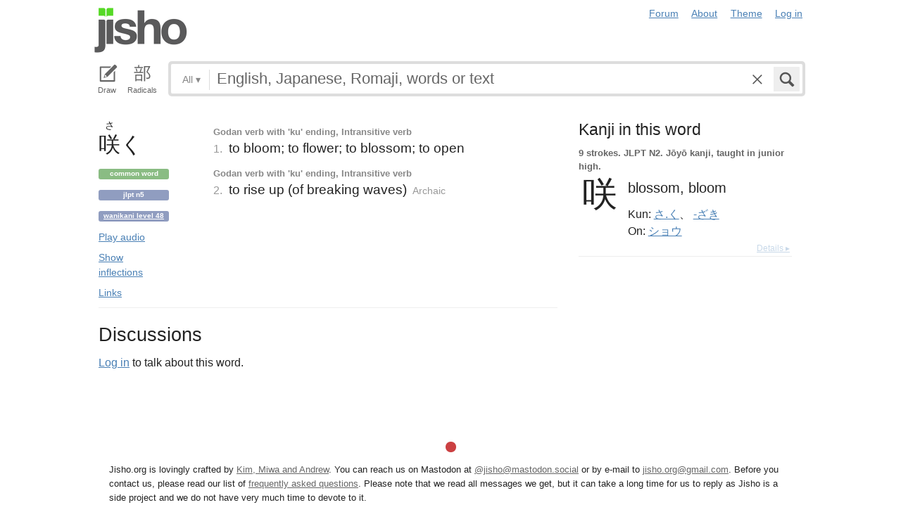

--- FILE ---
content_type: application/x-javascript
request_url: https://assets.jisho.org/assets/application-fe07b0b8ade93cbea5bf2f513ab5d59be67f0c111905dbeabfb88aa48c81e88e.js
body_size: 206679
content:
/*!
 * jQuery JavaScript Library v1.11.1
 * http://jquery.com/
 *
 * Includes Sizzle.js
 * http://sizzlejs.com/
 *
 * Copyright 2005, 2014 jQuery Foundation, Inc. and other contributors
 * Released under the MIT license
 * http://jquery.org/license
 *
 * Date: 2014-05-01T17:42Z
 */


(function( global, factory ) {

	if ( typeof module === "object" && typeof module.exports === "object" ) {
		// For CommonJS and CommonJS-like environments where a proper window is present,
		// execute the factory and get jQuery
		// For environments that do not inherently posses a window with a document
		// (such as Node.js), expose a jQuery-making factory as module.exports
		// This accentuates the need for the creation of a real window
		// e.g. var jQuery = require("jquery")(window);
		// See ticket #14549 for more info
		module.exports = global.document ?
			factory( global, true ) :
			function( w ) {
				if ( !w.document ) {
					throw new Error( "jQuery requires a window with a document" );
				}
				return factory( w );
			};
	} else {
		factory( global );
	}

// Pass this if window is not defined yet
}(typeof window !== "undefined" ? window : this, function( window, noGlobal ) {

// Can't do this because several apps including ASP.NET trace
// the stack via arguments.caller.callee and Firefox dies if
// you try to trace through "use strict" call chains. (#13335)
// Support: Firefox 18+
//

var deletedIds = [];

var slice = deletedIds.slice;

var concat = deletedIds.concat;

var push = deletedIds.push;

var indexOf = deletedIds.indexOf;

var class2type = {};

var toString = class2type.toString;

var hasOwn = class2type.hasOwnProperty;

var support = {};



var
	version = "1.11.1",

	// Define a local copy of jQuery
	jQuery = function( selector, context ) {
		// The jQuery object is actually just the init constructor 'enhanced'
		// Need init if jQuery is called (just allow error to be thrown if not included)
		return new jQuery.fn.init( selector, context );
	},

	// Support: Android<4.1, IE<9
	// Make sure we trim BOM and NBSP
	rtrim = /^[\s\uFEFF\xA0]+|[\s\uFEFF\xA0]+$/g,

	// Matches dashed string for camelizing
	rmsPrefix = /^-ms-/,
	rdashAlpha = /-([\da-z])/gi,

	// Used by jQuery.camelCase as callback to replace()
	fcamelCase = function( all, letter ) {
		return letter.toUpperCase();
	};

jQuery.fn = jQuery.prototype = {
	// The current version of jQuery being used
	jquery: version,

	constructor: jQuery,

	// Start with an empty selector
	selector: "",

	// The default length of a jQuery object is 0
	length: 0,

	toArray: function() {
		return slice.call( this );
	},

	// Get the Nth element in the matched element set OR
	// Get the whole matched element set as a clean array
	get: function( num ) {
		return num != null ?

			// Return just the one element from the set
			( num < 0 ? this[ num + this.length ] : this[ num ] ) :

			// Return all the elements in a clean array
			slice.call( this );
	},

	// Take an array of elements and push it onto the stack
	// (returning the new matched element set)
	pushStack: function( elems ) {

		// Build a new jQuery matched element set
		var ret = jQuery.merge( this.constructor(), elems );

		// Add the old object onto the stack (as a reference)
		ret.prevObject = this;
		ret.context = this.context;

		// Return the newly-formed element set
		return ret;
	},

	// Execute a callback for every element in the matched set.
	// (You can seed the arguments with an array of args, but this is
	// only used internally.)
	each: function( callback, args ) {
		return jQuery.each( this, callback, args );
	},

	map: function( callback ) {
		return this.pushStack( jQuery.map(this, function( elem, i ) {
			return callback.call( elem, i, elem );
		}));
	},

	slice: function() {
		return this.pushStack( slice.apply( this, arguments ) );
	},

	first: function() {
		return this.eq( 0 );
	},

	last: function() {
		return this.eq( -1 );
	},

	eq: function( i ) {
		var len = this.length,
			j = +i + ( i < 0 ? len : 0 );
		return this.pushStack( j >= 0 && j < len ? [ this[j] ] : [] );
	},

	end: function() {
		return this.prevObject || this.constructor(null);
	},

	// For internal use only.
	// Behaves like an Array's method, not like a jQuery method.
	push: push,
	sort: deletedIds.sort,
	splice: deletedIds.splice
};

jQuery.extend = jQuery.fn.extend = function() {
	var src, copyIsArray, copy, name, options, clone,
		target = arguments[0] || {},
		i = 1,
		length = arguments.length,
		deep = false;

	// Handle a deep copy situation
	if ( typeof target === "boolean" ) {
		deep = target;

		// skip the boolean and the target
		target = arguments[ i ] || {};
		i++;
	}

	// Handle case when target is a string or something (possible in deep copy)
	if ( typeof target !== "object" && !jQuery.isFunction(target) ) {
		target = {};
	}

	// extend jQuery itself if only one argument is passed
	if ( i === length ) {
		target = this;
		i--;
	}

	for ( ; i < length; i++ ) {
		// Only deal with non-null/undefined values
		if ( (options = arguments[ i ]) != null ) {
			// Extend the base object
			for ( name in options ) {
				src = target[ name ];
				copy = options[ name ];

				// Prevent never-ending loop
				if ( target === copy ) {
					continue;
				}

				// Recurse if we're merging plain objects or arrays
				if ( deep && copy && ( jQuery.isPlainObject(copy) || (copyIsArray = jQuery.isArray(copy)) ) ) {
					if ( copyIsArray ) {
						copyIsArray = false;
						clone = src && jQuery.isArray(src) ? src : [];

					} else {
						clone = src && jQuery.isPlainObject(src) ? src : {};
					}

					// Never move original objects, clone them
					target[ name ] = jQuery.extend( deep, clone, copy );

				// Don't bring in undefined values
				} else if ( copy !== undefined ) {
					target[ name ] = copy;
				}
			}
		}
	}

	// Return the modified object
	return target;
};

jQuery.extend({
	// Unique for each copy of jQuery on the page
	expando: "jQuery" + ( version + Math.random() ).replace( /\D/g, "" ),

	// Assume jQuery is ready without the ready module
	isReady: true,

	error: function( msg ) {
		throw new Error( msg );
	},

	noop: function() {},

	// See test/unit/core.js for details concerning isFunction.
	// Since version 1.3, DOM methods and functions like alert
	// aren't supported. They return false on IE (#2968).
	isFunction: function( obj ) {
		return jQuery.type(obj) === "function";
	},

	isArray: Array.isArray || function( obj ) {
		return jQuery.type(obj) === "array";
	},

	isWindow: function( obj ) {
		/* jshint eqeqeq: false */
		return obj != null && obj == obj.window;
	},

	isNumeric: function( obj ) {
		// parseFloat NaNs numeric-cast false positives (null|true|false|"")
		// ...but misinterprets leading-number strings, particularly hex literals ("0x...")
		// subtraction forces infinities to NaN
		return !jQuery.isArray( obj ) && obj - parseFloat( obj ) >= 0;
	},

	isEmptyObject: function( obj ) {
		var name;
		for ( name in obj ) {
			return false;
		}
		return true;
	},

	isPlainObject: function( obj ) {
		var key;

		// Must be an Object.
		// Because of IE, we also have to check the presence of the constructor property.
		// Make sure that DOM nodes and window objects don't pass through, as well
		if ( !obj || jQuery.type(obj) !== "object" || obj.nodeType || jQuery.isWindow( obj ) ) {
			return false;
		}

		try {
			// Not own constructor property must be Object
			if ( obj.constructor &&
				!hasOwn.call(obj, "constructor") &&
				!hasOwn.call(obj.constructor.prototype, "isPrototypeOf") ) {
				return false;
			}
		} catch ( e ) {
			// IE8,9 Will throw exceptions on certain host objects #9897
			return false;
		}

		// Support: IE<9
		// Handle iteration over inherited properties before own properties.
		if ( support.ownLast ) {
			for ( key in obj ) {
				return hasOwn.call( obj, key );
			}
		}

		// Own properties are enumerated firstly, so to speed up,
		// if last one is own, then all properties are own.
		for ( key in obj ) {}

		return key === undefined || hasOwn.call( obj, key );
	},

	type: function( obj ) {
		if ( obj == null ) {
			return obj + "";
		}
		return typeof obj === "object" || typeof obj === "function" ?
			class2type[ toString.call(obj) ] || "object" :
			typeof obj;
	},

	// Evaluates a script in a global context
	// Workarounds based on findings by Jim Driscoll
	// http://weblogs.java.net/blog/driscoll/archive/2009/09/08/eval-javascript-global-context
	globalEval: function( data ) {
		if ( data && jQuery.trim( data ) ) {
			// We use execScript on Internet Explorer
			// We use an anonymous function so that context is window
			// rather than jQuery in Firefox
			( window.execScript || function( data ) {
				window[ "eval" ].call( window, data );
			} )( data );
		}
	},

	// Convert dashed to camelCase; used by the css and data modules
	// Microsoft forgot to hump their vendor prefix (#9572)
	camelCase: function( string ) {
		return string.replace( rmsPrefix, "ms-" ).replace( rdashAlpha, fcamelCase );
	},

	nodeName: function( elem, name ) {
		return elem.nodeName && elem.nodeName.toLowerCase() === name.toLowerCase();
	},

	// args is for internal usage only
	each: function( obj, callback, args ) {
		var value,
			i = 0,
			length = obj.length,
			isArray = isArraylike( obj );

		if ( args ) {
			if ( isArray ) {
				for ( ; i < length; i++ ) {
					value = callback.apply( obj[ i ], args );

					if ( value === false ) {
						break;
					}
				}
			} else {
				for ( i in obj ) {
					value = callback.apply( obj[ i ], args );

					if ( value === false ) {
						break;
					}
				}
			}

		// A special, fast, case for the most common use of each
		} else {
			if ( isArray ) {
				for ( ; i < length; i++ ) {
					value = callback.call( obj[ i ], i, obj[ i ] );

					if ( value === false ) {
						break;
					}
				}
			} else {
				for ( i in obj ) {
					value = callback.call( obj[ i ], i, obj[ i ] );

					if ( value === false ) {
						break;
					}
				}
			}
		}

		return obj;
	},

	// Support: Android<4.1, IE<9
	trim: function( text ) {
		return text == null ?
			"" :
			( text + "" ).replace( rtrim, "" );
	},

	// results is for internal usage only
	makeArray: function( arr, results ) {
		var ret = results || [];

		if ( arr != null ) {
			if ( isArraylike( Object(arr) ) ) {
				jQuery.merge( ret,
					typeof arr === "string" ?
					[ arr ] : arr
				);
			} else {
				push.call( ret, arr );
			}
		}

		return ret;
	},

	inArray: function( elem, arr, i ) {
		var len;

		if ( arr ) {
			if ( indexOf ) {
				return indexOf.call( arr, elem, i );
			}

			len = arr.length;
			i = i ? i < 0 ? Math.max( 0, len + i ) : i : 0;

			for ( ; i < len; i++ ) {
				// Skip accessing in sparse arrays
				if ( i in arr && arr[ i ] === elem ) {
					return i;
				}
			}
		}

		return -1;
	},

	merge: function( first, second ) {
		var len = +second.length,
			j = 0,
			i = first.length;

		while ( j < len ) {
			first[ i++ ] = second[ j++ ];
		}

		// Support: IE<9
		// Workaround casting of .length to NaN on otherwise arraylike objects (e.g., NodeLists)
		if ( len !== len ) {
			while ( second[j] !== undefined ) {
				first[ i++ ] = second[ j++ ];
			}
		}

		first.length = i;

		return first;
	},

	grep: function( elems, callback, invert ) {
		var callbackInverse,
			matches = [],
			i = 0,
			length = elems.length,
			callbackExpect = !invert;

		// Go through the array, only saving the items
		// that pass the validator function
		for ( ; i < length; i++ ) {
			callbackInverse = !callback( elems[ i ], i );
			if ( callbackInverse !== callbackExpect ) {
				matches.push( elems[ i ] );
			}
		}

		return matches;
	},

	// arg is for internal usage only
	map: function( elems, callback, arg ) {
		var value,
			i = 0,
			length = elems.length,
			isArray = isArraylike( elems ),
			ret = [];

		// Go through the array, translating each of the items to their new values
		if ( isArray ) {
			for ( ; i < length; i++ ) {
				value = callback( elems[ i ], i, arg );

				if ( value != null ) {
					ret.push( value );
				}
			}

		// Go through every key on the object,
		} else {
			for ( i in elems ) {
				value = callback( elems[ i ], i, arg );

				if ( value != null ) {
					ret.push( value );
				}
			}
		}

		// Flatten any nested arrays
		return concat.apply( [], ret );
	},

	// A global GUID counter for objects
	guid: 1,

	// Bind a function to a context, optionally partially applying any
	// arguments.
	proxy: function( fn, context ) {
		var args, proxy, tmp;

		if ( typeof context === "string" ) {
			tmp = fn[ context ];
			context = fn;
			fn = tmp;
		}

		// Quick check to determine if target is callable, in the spec
		// this throws a TypeError, but we will just return undefined.
		if ( !jQuery.isFunction( fn ) ) {
			return undefined;
		}

		// Simulated bind
		args = slice.call( arguments, 2 );
		proxy = function() {
			return fn.apply( context || this, args.concat( slice.call( arguments ) ) );
		};

		// Set the guid of unique handler to the same of original handler, so it can be removed
		proxy.guid = fn.guid = fn.guid || jQuery.guid++;

		return proxy;
	},

	now: function() {
		return +( new Date() );
	},

	// jQuery.support is not used in Core but other projects attach their
	// properties to it so it needs to exist.
	support: support
});

// Populate the class2type map
jQuery.each("Boolean Number String Function Array Date RegExp Object Error".split(" "), function(i, name) {
	class2type[ "[object " + name + "]" ] = name.toLowerCase();
});

function isArraylike( obj ) {
	var length = obj.length,
		type = jQuery.type( obj );

	if ( type === "function" || jQuery.isWindow( obj ) ) {
		return false;
	}

	if ( obj.nodeType === 1 && length ) {
		return true;
	}

	return type === "array" || length === 0 ||
		typeof length === "number" && length > 0 && ( length - 1 ) in obj;
}
var Sizzle =
/*!
 * Sizzle CSS Selector Engine v1.10.19
 * http://sizzlejs.com/
 *
 * Copyright 2013 jQuery Foundation, Inc. and other contributors
 * Released under the MIT license
 * http://jquery.org/license
 *
 * Date: 2014-04-18
 */
(function( window ) {

var i,
	support,
	Expr,
	getText,
	isXML,
	tokenize,
	compile,
	select,
	outermostContext,
	sortInput,
	hasDuplicate,

	// Local document vars
	setDocument,
	document,
	docElem,
	documentIsHTML,
	rbuggyQSA,
	rbuggyMatches,
	matches,
	contains,

	// Instance-specific data
	expando = "sizzle" + -(new Date()),
	preferredDoc = window.document,
	dirruns = 0,
	done = 0,
	classCache = createCache(),
	tokenCache = createCache(),
	compilerCache = createCache(),
	sortOrder = function( a, b ) {
		if ( a === b ) {
			hasDuplicate = true;
		}
		return 0;
	},

	// General-purpose constants
	strundefined = typeof undefined,
	MAX_NEGATIVE = 1 << 31,

	// Instance methods
	hasOwn = ({}).hasOwnProperty,
	arr = [],
	pop = arr.pop,
	push_native = arr.push,
	push = arr.push,
	slice = arr.slice,
	// Use a stripped-down indexOf if we can't use a native one
	indexOf = arr.indexOf || function( elem ) {
		var i = 0,
			len = this.length;
		for ( ; i < len; i++ ) {
			if ( this[i] === elem ) {
				return i;
			}
		}
		return -1;
	},

	booleans = "checked|selected|async|autofocus|autoplay|controls|defer|disabled|hidden|ismap|loop|multiple|open|readonly|required|scoped",

	// Regular expressions

	// Whitespace characters http://www.w3.org/TR/css3-selectors/#whitespace
	whitespace = "[\\x20\\t\\r\\n\\f]",
	// http://www.w3.org/TR/css3-syntax/#characters
	characterEncoding = "(?:\\\\.|[\\w-]|[^\\x00-\\xa0])+",

	// Loosely modeled on CSS identifier characters
	// An unquoted value should be a CSS identifier http://www.w3.org/TR/css3-selectors/#attribute-selectors
	// Proper syntax: http://www.w3.org/TR/CSS21/syndata.html#value-def-identifier
	identifier = characterEncoding.replace( "w", "w#" ),

	// Attribute selectors: http://www.w3.org/TR/selectors/#attribute-selectors
	attributes = "\\[" + whitespace + "*(" + characterEncoding + ")(?:" + whitespace +
		// Operator (capture 2)
		"*([*^$|!~]?=)" + whitespace +
		// "Attribute values must be CSS identifiers [capture 5] or strings [capture 3 or capture 4]"
		"*(?:'((?:\\\\.|[^\\\\'])*)'|\"((?:\\\\.|[^\\\\\"])*)\"|(" + identifier + "))|)" + whitespace +
		"*\\]",

	pseudos = ":(" + characterEncoding + ")(?:\\((" +
		// To reduce the number of selectors needing tokenize in the preFilter, prefer arguments:
		// 1. quoted (capture 3; capture 4 or capture 5)
		"('((?:\\\\.|[^\\\\'])*)'|\"((?:\\\\.|[^\\\\\"])*)\")|" +
		// 2. simple (capture 6)
		"((?:\\\\.|[^\\\\()[\\]]|" + attributes + ")*)|" +
		// 3. anything else (capture 2)
		".*" +
		")\\)|)",

	// Leading and non-escaped trailing whitespace, capturing some non-whitespace characters preceding the latter
	rtrim = new RegExp( "^" + whitespace + "+|((?:^|[^\\\\])(?:\\\\.)*)" + whitespace + "+$", "g" ),

	rcomma = new RegExp( "^" + whitespace + "*," + whitespace + "*" ),
	rcombinators = new RegExp( "^" + whitespace + "*([>+~]|" + whitespace + ")" + whitespace + "*" ),

	rattributeQuotes = new RegExp( "=" + whitespace + "*([^\\]'\"]*?)" + whitespace + "*\\]", "g" ),

	rpseudo = new RegExp( pseudos ),
	ridentifier = new RegExp( "^" + identifier + "$" ),

	matchExpr = {
		"ID": new RegExp( "^#(" + characterEncoding + ")" ),
		"CLASS": new RegExp( "^\\.(" + characterEncoding + ")" ),
		"TAG": new RegExp( "^(" + characterEncoding.replace( "w", "w*" ) + ")" ),
		"ATTR": new RegExp( "^" + attributes ),
		"PSEUDO": new RegExp( "^" + pseudos ),
		"CHILD": new RegExp( "^:(only|first|last|nth|nth-last)-(child|of-type)(?:\\(" + whitespace +
			"*(even|odd|(([+-]|)(\\d*)n|)" + whitespace + "*(?:([+-]|)" + whitespace +
			"*(\\d+)|))" + whitespace + "*\\)|)", "i" ),
		"bool": new RegExp( "^(?:" + booleans + ")$", "i" ),
		// For use in libraries implementing .is()
		// We use this for POS matching in `select`
		"needsContext": new RegExp( "^" + whitespace + "*[>+~]|:(even|odd|eq|gt|lt|nth|first|last)(?:\\(" +
			whitespace + "*((?:-\\d)?\\d*)" + whitespace + "*\\)|)(?=[^-]|$)", "i" )
	},

	rinputs = /^(?:input|select|textarea|button)$/i,
	rheader = /^h\d$/i,

	rnative = /^[^{]+\{\s*\[native \w/,

	// Easily-parseable/retrievable ID or TAG or CLASS selectors
	rquickExpr = /^(?:#([\w-]+)|(\w+)|\.([\w-]+))$/,

	rsibling = /[+~]/,
	rescape = /'|\\/g,

	// CSS escapes http://www.w3.org/TR/CSS21/syndata.html#escaped-characters
	runescape = new RegExp( "\\\\([\\da-f]{1,6}" + whitespace + "?|(" + whitespace + ")|.)", "ig" ),
	funescape = function( _, escaped, escapedWhitespace ) {
		var high = "0x" + escaped - 0x10000;
		// NaN means non-codepoint
		// Support: Firefox<24
		// Workaround erroneous numeric interpretation of +"0x"
		return high !== high || escapedWhitespace ?
			escaped :
			high < 0 ?
				// BMP codepoint
				String.fromCharCode( high + 0x10000 ) :
				// Supplemental Plane codepoint (surrogate pair)
				String.fromCharCode( high >> 10 | 0xD800, high & 0x3FF | 0xDC00 );
	};

// Optimize for push.apply( _, NodeList )
try {
	push.apply(
		(arr = slice.call( preferredDoc.childNodes )),
		preferredDoc.childNodes
	);
	// Support: Android<4.0
	// Detect silently failing push.apply
	arr[ preferredDoc.childNodes.length ].nodeType;
} catch ( e ) {
	push = { apply: arr.length ?

		// Leverage slice if possible
		function( target, els ) {
			push_native.apply( target, slice.call(els) );
		} :

		// Support: IE<9
		// Otherwise append directly
		function( target, els ) {
			var j = target.length,
				i = 0;
			// Can't trust NodeList.length
			while ( (target[j++] = els[i++]) ) {}
			target.length = j - 1;
		}
	};
}

function Sizzle( selector, context, results, seed ) {
	var match, elem, m, nodeType,
		// QSA vars
		i, groups, old, nid, newContext, newSelector;

	if ( ( context ? context.ownerDocument || context : preferredDoc ) !== document ) {
		setDocument( context );
	}

	context = context || document;
	results = results || [];

	if ( !selector || typeof selector !== "string" ) {
		return results;
	}

	if ( (nodeType = context.nodeType) !== 1 && nodeType !== 9 ) {
		return [];
	}

	if ( documentIsHTML && !seed ) {

		// Shortcuts
		if ( (match = rquickExpr.exec( selector )) ) {
			// Speed-up: Sizzle("#ID")
			if ( (m = match[1]) ) {
				if ( nodeType === 9 ) {
					elem = context.getElementById( m );
					// Check parentNode to catch when Blackberry 4.6 returns
					// nodes that are no longer in the document (jQuery #6963)
					if ( elem && elem.parentNode ) {
						// Handle the case where IE, Opera, and Webkit return items
						// by name instead of ID
						if ( elem.id === m ) {
							results.push( elem );
							return results;
						}
					} else {
						return results;
					}
				} else {
					// Context is not a document
					if ( context.ownerDocument && (elem = context.ownerDocument.getElementById( m )) &&
						contains( context, elem ) && elem.id === m ) {
						results.push( elem );
						return results;
					}
				}

			// Speed-up: Sizzle("TAG")
			} else if ( match[2] ) {
				push.apply( results, context.getElementsByTagName( selector ) );
				return results;

			// Speed-up: Sizzle(".CLASS")
			} else if ( (m = match[3]) && support.getElementsByClassName && context.getElementsByClassName ) {
				push.apply( results, context.getElementsByClassName( m ) );
				return results;
			}
		}

		// QSA path
		if ( support.qsa && (!rbuggyQSA || !rbuggyQSA.test( selector )) ) {
			nid = old = expando;
			newContext = context;
			newSelector = nodeType === 9 && selector;

			// qSA works strangely on Element-rooted queries
			// We can work around this by specifying an extra ID on the root
			// and working up from there (Thanks to Andrew Dupont for the technique)
			// IE 8 doesn't work on object elements
			if ( nodeType === 1 && context.nodeName.toLowerCase() !== "object" ) {
				groups = tokenize( selector );

				if ( (old = context.getAttribute("id")) ) {
					nid = old.replace( rescape, "\\$&" );
				} else {
					context.setAttribute( "id", nid );
				}
				nid = "[id='" + nid + "'] ";

				i = groups.length;
				while ( i-- ) {
					groups[i] = nid + toSelector( groups[i] );
				}
				newContext = rsibling.test( selector ) && testContext( context.parentNode ) || context;
				newSelector = groups.join(",");
			}

			if ( newSelector ) {
				try {
					push.apply( results,
						newContext.querySelectorAll( newSelector )
					);
					return results;
				} catch(qsaError) {
				} finally {
					if ( !old ) {
						context.removeAttribute("id");
					}
				}
			}
		}
	}

	// All others
	return select( selector.replace( rtrim, "$1" ), context, results, seed );
}

/**
 * Create key-value caches of limited size
 * @returns {Function(string, Object)} Returns the Object data after storing it on itself with
 *	property name the (space-suffixed) string and (if the cache is larger than Expr.cacheLength)
 *	deleting the oldest entry
 */
function createCache() {
	var keys = [];

	function cache( key, value ) {
		// Use (key + " ") to avoid collision with native prototype properties (see Issue #157)
		if ( keys.push( key + " " ) > Expr.cacheLength ) {
			// Only keep the most recent entries
			delete cache[ keys.shift() ];
		}
		return (cache[ key + " " ] = value);
	}
	return cache;
}

/**
 * Mark a function for special use by Sizzle
 * @param {Function} fn The function to mark
 */
function markFunction( fn ) {
	fn[ expando ] = true;
	return fn;
}

/**
 * Support testing using an element
 * @param {Function} fn Passed the created div and expects a boolean result
 */
function assert( fn ) {
	var div = document.createElement("div");

	try {
		return !!fn( div );
	} catch (e) {
		return false;
	} finally {
		// Remove from its parent by default
		if ( div.parentNode ) {
			div.parentNode.removeChild( div );
		}
		// release memory in IE
		div = null;
	}
}

/**
 * Adds the same handler for all of the specified attrs
 * @param {String} attrs Pipe-separated list of attributes
 * @param {Function} handler The method that will be applied
 */
function addHandle( attrs, handler ) {
	var arr = attrs.split("|"),
		i = attrs.length;

	while ( i-- ) {
		Expr.attrHandle[ arr[i] ] = handler;
	}
}

/**
 * Checks document order of two siblings
 * @param {Element} a
 * @param {Element} b
 * @returns {Number} Returns less than 0 if a precedes b, greater than 0 if a follows b
 */
function siblingCheck( a, b ) {
	var cur = b && a,
		diff = cur && a.nodeType === 1 && b.nodeType === 1 &&
			( ~b.sourceIndex || MAX_NEGATIVE ) -
			( ~a.sourceIndex || MAX_NEGATIVE );

	// Use IE sourceIndex if available on both nodes
	if ( diff ) {
		return diff;
	}

	// Check if b follows a
	if ( cur ) {
		while ( (cur = cur.nextSibling) ) {
			if ( cur === b ) {
				return -1;
			}
		}
	}

	return a ? 1 : -1;
}

/**
 * Returns a function to use in pseudos for input types
 * @param {String} type
 */
function createInputPseudo( type ) {
	return function( elem ) {
		var name = elem.nodeName.toLowerCase();
		return name === "input" && elem.type === type;
	};
}

/**
 * Returns a function to use in pseudos for buttons
 * @param {String} type
 */
function createButtonPseudo( type ) {
	return function( elem ) {
		var name = elem.nodeName.toLowerCase();
		return (name === "input" || name === "button") && elem.type === type;
	};
}

/**
 * Returns a function to use in pseudos for positionals
 * @param {Function} fn
 */
function createPositionalPseudo( fn ) {
	return markFunction(function( argument ) {
		argument = +argument;
		return markFunction(function( seed, matches ) {
			var j,
				matchIndexes = fn( [], seed.length, argument ),
				i = matchIndexes.length;

			// Match elements found at the specified indexes
			while ( i-- ) {
				if ( seed[ (j = matchIndexes[i]) ] ) {
					seed[j] = !(matches[j] = seed[j]);
				}
			}
		});
	});
}

/**
 * Checks a node for validity as a Sizzle context
 * @param {Element|Object=} context
 * @returns {Element|Object|Boolean} The input node if acceptable, otherwise a falsy value
 */
function testContext( context ) {
	return context && typeof context.getElementsByTagName !== strundefined && context;
}

// Expose support vars for convenience
support = Sizzle.support = {};

/**
 * Detects XML nodes
 * @param {Element|Object} elem An element or a document
 * @returns {Boolean} True iff elem is a non-HTML XML node
 */
isXML = Sizzle.isXML = function( elem ) {
	// documentElement is verified for cases where it doesn't yet exist
	// (such as loading iframes in IE - #4833)
	var documentElement = elem && (elem.ownerDocument || elem).documentElement;
	return documentElement ? documentElement.nodeName !== "HTML" : false;
};

/**
 * Sets document-related variables once based on the current document
 * @param {Element|Object} [doc] An element or document object to use to set the document
 * @returns {Object} Returns the current document
 */
setDocument = Sizzle.setDocument = function( node ) {
	var hasCompare,
		doc = node ? node.ownerDocument || node : preferredDoc,
		parent = doc.defaultView;

	// If no document and documentElement is available, return
	if ( doc === document || doc.nodeType !== 9 || !doc.documentElement ) {
		return document;
	}

	// Set our document
	document = doc;
	docElem = doc.documentElement;

	// Support tests
	documentIsHTML = !isXML( doc );

	// Support: IE>8
	// If iframe document is assigned to "document" variable and if iframe has been reloaded,
	// IE will throw "permission denied" error when accessing "document" variable, see jQuery #13936
	// IE6-8 do not support the defaultView property so parent will be undefined
	if ( parent && parent !== parent.top ) {
		// IE11 does not have attachEvent, so all must suffer
		if ( parent.addEventListener ) {
			parent.addEventListener( "unload", function() {
				setDocument();
			}, false );
		} else if ( parent.attachEvent ) {
			parent.attachEvent( "onunload", function() {
				setDocument();
			});
		}
	}

	/* Attributes
	---------------------------------------------------------------------- */

	// Support: IE<8
	// Verify that getAttribute really returns attributes and not properties (excepting IE8 booleans)
	support.attributes = assert(function( div ) {
		div.className = "i";
		return !div.getAttribute("className");
	});

	/* getElement(s)By*
	---------------------------------------------------------------------- */

	// Check if getElementsByTagName("*") returns only elements
	support.getElementsByTagName = assert(function( div ) {
		div.appendChild( doc.createComment("") );
		return !div.getElementsByTagName("*").length;
	});

	// Check if getElementsByClassName can be trusted
	support.getElementsByClassName = rnative.test( doc.getElementsByClassName ) && assert(function( div ) {
		div.innerHTML = "<div class='a'></div><div class='a i'></div>";

		// Support: Safari<4
		// Catch class over-caching
		div.firstChild.className = "i";
		// Support: Opera<10
		// Catch gEBCN failure to find non-leading classes
		return div.getElementsByClassName("i").length === 2;
	});

	// Support: IE<10
	// Check if getElementById returns elements by name
	// The broken getElementById methods don't pick up programatically-set names,
	// so use a roundabout getElementsByName test
	support.getById = assert(function( div ) {
		docElem.appendChild( div ).id = expando;
		return !doc.getElementsByName || !doc.getElementsByName( expando ).length;
	});

	// ID find and filter
	if ( support.getById ) {
		Expr.find["ID"] = function( id, context ) {
			if ( typeof context.getElementById !== strundefined && documentIsHTML ) {
				var m = context.getElementById( id );
				// Check parentNode to catch when Blackberry 4.6 returns
				// nodes that are no longer in the document #6963
				return m && m.parentNode ? [ m ] : [];
			}
		};
		Expr.filter["ID"] = function( id ) {
			var attrId = id.replace( runescape, funescape );
			return function( elem ) {
				return elem.getAttribute("id") === attrId;
			};
		};
	} else {
		// Support: IE6/7
		// getElementById is not reliable as a find shortcut
		delete Expr.find["ID"];

		Expr.filter["ID"] =  function( id ) {
			var attrId = id.replace( runescape, funescape );
			return function( elem ) {
				var node = typeof elem.getAttributeNode !== strundefined && elem.getAttributeNode("id");
				return node && node.value === attrId;
			};
		};
	}

	// Tag
	Expr.find["TAG"] = support.getElementsByTagName ?
		function( tag, context ) {
			if ( typeof context.getElementsByTagName !== strundefined ) {
				return context.getElementsByTagName( tag );
			}
		} :
		function( tag, context ) {
			var elem,
				tmp = [],
				i = 0,
				results = context.getElementsByTagName( tag );

			// Filter out possible comments
			if ( tag === "*" ) {
				while ( (elem = results[i++]) ) {
					if ( elem.nodeType === 1 ) {
						tmp.push( elem );
					}
				}

				return tmp;
			}
			return results;
		};

	// Class
	Expr.find["CLASS"] = support.getElementsByClassName && function( className, context ) {
		if ( typeof context.getElementsByClassName !== strundefined && documentIsHTML ) {
			return context.getElementsByClassName( className );
		}
	};

	/* QSA/matchesSelector
	---------------------------------------------------------------------- */

	// QSA and matchesSelector support

	// matchesSelector(:active) reports false when true (IE9/Opera 11.5)
	rbuggyMatches = [];

	// qSa(:focus) reports false when true (Chrome 21)
	// We allow this because of a bug in IE8/9 that throws an error
	// whenever `document.activeElement` is accessed on an iframe
	// So, we allow :focus to pass through QSA all the time to avoid the IE error
	// See http://bugs.jquery.com/ticket/13378
	rbuggyQSA = [];

	if ( (support.qsa = rnative.test( doc.querySelectorAll )) ) {
		// Build QSA regex
		// Regex strategy adopted from Diego Perini
		assert(function( div ) {
			// Select is set to empty string on purpose
			// This is to test IE's treatment of not explicitly
			// setting a boolean content attribute,
			// since its presence should be enough
			// http://bugs.jquery.com/ticket/12359
			div.innerHTML = "<select msallowclip=''><option selected=''></option></select>";

			// Support: IE8, Opera 11-12.16
			// Nothing should be selected when empty strings follow ^= or $= or *=
			// The test attribute must be unknown in Opera but "safe" for WinRT
			// http://msdn.microsoft.com/en-us/library/ie/hh465388.aspx#attribute_section
			if ( div.querySelectorAll("[msallowclip^='']").length ) {
				rbuggyQSA.push( "[*^$]=" + whitespace + "*(?:''|\"\")" );
			}

			// Support: IE8
			// Boolean attributes and "value" are not treated correctly
			if ( !div.querySelectorAll("[selected]").length ) {
				rbuggyQSA.push( "\\[" + whitespace + "*(?:value|" + booleans + ")" );
			}

			// Webkit/Opera - :checked should return selected option elements
			// http://www.w3.org/TR/2011/REC-css3-selectors-20110929/#checked
			// IE8 throws error here and will not see later tests
			if ( !div.querySelectorAll(":checked").length ) {
				rbuggyQSA.push(":checked");
			}
		});

		assert(function( div ) {
			// Support: Windows 8 Native Apps
			// The type and name attributes are restricted during .innerHTML assignment
			var input = doc.createElement("input");
			input.setAttribute( "type", "hidden" );
			div.appendChild( input ).setAttribute( "name", "D" );

			// Support: IE8
			// Enforce case-sensitivity of name attribute
			if ( div.querySelectorAll("[name=d]").length ) {
				rbuggyQSA.push( "name" + whitespace + "*[*^$|!~]?=" );
			}

			// FF 3.5 - :enabled/:disabled and hidden elements (hidden elements are still enabled)
			// IE8 throws error here and will not see later tests
			if ( !div.querySelectorAll(":enabled").length ) {
				rbuggyQSA.push( ":enabled", ":disabled" );
			}

			// Opera 10-11 does not throw on post-comma invalid pseudos
			div.querySelectorAll("*,:x");
			rbuggyQSA.push(",.*:");
		});
	}

	if ( (support.matchesSelector = rnative.test( (matches = docElem.matches ||
		docElem.webkitMatchesSelector ||
		docElem.mozMatchesSelector ||
		docElem.oMatchesSelector ||
		docElem.msMatchesSelector) )) ) {

		assert(function( div ) {
			// Check to see if it's possible to do matchesSelector
			// on a disconnected node (IE 9)
			support.disconnectedMatch = matches.call( div, "div" );

			// This should fail with an exception
			// Gecko does not error, returns false instead
			matches.call( div, "[s!='']:x" );
			rbuggyMatches.push( "!=", pseudos );
		});
	}

	rbuggyQSA = rbuggyQSA.length && new RegExp( rbuggyQSA.join("|") );
	rbuggyMatches = rbuggyMatches.length && new RegExp( rbuggyMatches.join("|") );

	/* Contains
	---------------------------------------------------------------------- */
	hasCompare = rnative.test( docElem.compareDocumentPosition );

	// Element contains another
	// Purposefully does not implement inclusive descendent
	// As in, an element does not contain itself
	contains = hasCompare || rnative.test( docElem.contains ) ?
		function( a, b ) {
			var adown = a.nodeType === 9 ? a.documentElement : a,
				bup = b && b.parentNode;
			return a === bup || !!( bup && bup.nodeType === 1 && (
				adown.contains ?
					adown.contains( bup ) :
					a.compareDocumentPosition && a.compareDocumentPosition( bup ) & 16
			));
		} :
		function( a, b ) {
			if ( b ) {
				while ( (b = b.parentNode) ) {
					if ( b === a ) {
						return true;
					}
				}
			}
			return false;
		};

	/* Sorting
	---------------------------------------------------------------------- */

	// Document order sorting
	sortOrder = hasCompare ?
	function( a, b ) {

		// Flag for duplicate removal
		if ( a === b ) {
			hasDuplicate = true;
			return 0;
		}

		// Sort on method existence if only one input has compareDocumentPosition
		var compare = !a.compareDocumentPosition - !b.compareDocumentPosition;
		if ( compare ) {
			return compare;
		}

		// Calculate position if both inputs belong to the same document
		compare = ( a.ownerDocument || a ) === ( b.ownerDocument || b ) ?
			a.compareDocumentPosition( b ) :

			// Otherwise we know they are disconnected
			1;

		// Disconnected nodes
		if ( compare & 1 ||
			(!support.sortDetached && b.compareDocumentPosition( a ) === compare) ) {

			// Choose the first element that is related to our preferred document
			if ( a === doc || a.ownerDocument === preferredDoc && contains(preferredDoc, a) ) {
				return -1;
			}
			if ( b === doc || b.ownerDocument === preferredDoc && contains(preferredDoc, b) ) {
				return 1;
			}

			// Maintain original order
			return sortInput ?
				( indexOf.call( sortInput, a ) - indexOf.call( sortInput, b ) ) :
				0;
		}

		return compare & 4 ? -1 : 1;
	} :
	function( a, b ) {
		// Exit early if the nodes are identical
		if ( a === b ) {
			hasDuplicate = true;
			return 0;
		}

		var cur,
			i = 0,
			aup = a.parentNode,
			bup = b.parentNode,
			ap = [ a ],
			bp = [ b ];

		// Parentless nodes are either documents or disconnected
		if ( !aup || !bup ) {
			return a === doc ? -1 :
				b === doc ? 1 :
				aup ? -1 :
				bup ? 1 :
				sortInput ?
				( indexOf.call( sortInput, a ) - indexOf.call( sortInput, b ) ) :
				0;

		// If the nodes are siblings, we can do a quick check
		} else if ( aup === bup ) {
			return siblingCheck( a, b );
		}

		// Otherwise we need full lists of their ancestors for comparison
		cur = a;
		while ( (cur = cur.parentNode) ) {
			ap.unshift( cur );
		}
		cur = b;
		while ( (cur = cur.parentNode) ) {
			bp.unshift( cur );
		}

		// Walk down the tree looking for a discrepancy
		while ( ap[i] === bp[i] ) {
			i++;
		}

		return i ?
			// Do a sibling check if the nodes have a common ancestor
			siblingCheck( ap[i], bp[i] ) :

			// Otherwise nodes in our document sort first
			ap[i] === preferredDoc ? -1 :
			bp[i] === preferredDoc ? 1 :
			0;
	};

	return doc;
};

Sizzle.matches = function( expr, elements ) {
	return Sizzle( expr, null, null, elements );
};

Sizzle.matchesSelector = function( elem, expr ) {
	// Set document vars if needed
	if ( ( elem.ownerDocument || elem ) !== document ) {
		setDocument( elem );
	}

	// Make sure that attribute selectors are quoted
	expr = expr.replace( rattributeQuotes, "='$1']" );

	if ( support.matchesSelector && documentIsHTML &&
		( !rbuggyMatches || !rbuggyMatches.test( expr ) ) &&
		( !rbuggyQSA     || !rbuggyQSA.test( expr ) ) ) {

		try {
			var ret = matches.call( elem, expr );

			// IE 9's matchesSelector returns false on disconnected nodes
			if ( ret || support.disconnectedMatch ||
					// As well, disconnected nodes are said to be in a document
					// fragment in IE 9
					elem.document && elem.document.nodeType !== 11 ) {
				return ret;
			}
		} catch(e) {}
	}

	return Sizzle( expr, document, null, [ elem ] ).length > 0;
};

Sizzle.contains = function( context, elem ) {
	// Set document vars if needed
	if ( ( context.ownerDocument || context ) !== document ) {
		setDocument( context );
	}
	return contains( context, elem );
};

Sizzle.attr = function( elem, name ) {
	// Set document vars if needed
	if ( ( elem.ownerDocument || elem ) !== document ) {
		setDocument( elem );
	}

	var fn = Expr.attrHandle[ name.toLowerCase() ],
		// Don't get fooled by Object.prototype properties (jQuery #13807)
		val = fn && hasOwn.call( Expr.attrHandle, name.toLowerCase() ) ?
			fn( elem, name, !documentIsHTML ) :
			undefined;

	return val !== undefined ?
		val :
		support.attributes || !documentIsHTML ?
			elem.getAttribute( name ) :
			(val = elem.getAttributeNode(name)) && val.specified ?
				val.value :
				null;
};

Sizzle.error = function( msg ) {
	throw new Error( "Syntax error, unrecognized expression: " + msg );
};

/**
 * Document sorting and removing duplicates
 * @param {ArrayLike} results
 */
Sizzle.uniqueSort = function( results ) {
	var elem,
		duplicates = [],
		j = 0,
		i = 0;

	// Unless we *know* we can detect duplicates, assume their presence
	hasDuplicate = !support.detectDuplicates;
	sortInput = !support.sortStable && results.slice( 0 );
	results.sort( sortOrder );

	if ( hasDuplicate ) {
		while ( (elem = results[i++]) ) {
			if ( elem === results[ i ] ) {
				j = duplicates.push( i );
			}
		}
		while ( j-- ) {
			results.splice( duplicates[ j ], 1 );
		}
	}

	// Clear input after sorting to release objects
	// See https://github.com/jquery/sizzle/pull/225
	sortInput = null;

	return results;
};

/**
 * Utility function for retrieving the text value of an array of DOM nodes
 * @param {Array|Element} elem
 */
getText = Sizzle.getText = function( elem ) {
	var node,
		ret = "",
		i = 0,
		nodeType = elem.nodeType;

	if ( !nodeType ) {
		// If no nodeType, this is expected to be an array
		while ( (node = elem[i++]) ) {
			// Do not traverse comment nodes
			ret += getText( node );
		}
	} else if ( nodeType === 1 || nodeType === 9 || nodeType === 11 ) {
		// Use textContent for elements
		// innerText usage removed for consistency of new lines (jQuery #11153)
		if ( typeof elem.textContent === "string" ) {
			return elem.textContent;
		} else {
			// Traverse its children
			for ( elem = elem.firstChild; elem; elem = elem.nextSibling ) {
				ret += getText( elem );
			}
		}
	} else if ( nodeType === 3 || nodeType === 4 ) {
		return elem.nodeValue;
	}
	// Do not include comment or processing instruction nodes

	return ret;
};

Expr = Sizzle.selectors = {

	// Can be adjusted by the user
	cacheLength: 50,

	createPseudo: markFunction,

	match: matchExpr,

	attrHandle: {},

	find: {},

	relative: {
		">": { dir: "parentNode", first: true },
		" ": { dir: "parentNode" },
		"+": { dir: "previousSibling", first: true },
		"~": { dir: "previousSibling" }
	},

	preFilter: {
		"ATTR": function( match ) {
			match[1] = match[1].replace( runescape, funescape );

			// Move the given value to match[3] whether quoted or unquoted
			match[3] = ( match[3] || match[4] || match[5] || "" ).replace( runescape, funescape );

			if ( match[2] === "~=" ) {
				match[3] = " " + match[3] + " ";
			}

			return match.slice( 0, 4 );
		},

		"CHILD": function( match ) {
			/* matches from matchExpr["CHILD"]
				1 type (only|nth|...)
				2 what (child|of-type)
				3 argument (even|odd|\d*|\d*n([+-]\d+)?|...)
				4 xn-component of xn+y argument ([+-]?\d*n|)
				5 sign of xn-component
				6 x of xn-component
				7 sign of y-component
				8 y of y-component
			*/
			match[1] = match[1].toLowerCase();

			if ( match[1].slice( 0, 3 ) === "nth" ) {
				// nth-* requires argument
				if ( !match[3] ) {
					Sizzle.error( match[0] );
				}

				// numeric x and y parameters for Expr.filter.CHILD
				// remember that false/true cast respectively to 0/1
				match[4] = +( match[4] ? match[5] + (match[6] || 1) : 2 * ( match[3] === "even" || match[3] === "odd" ) );
				match[5] = +( ( match[7] + match[8] ) || match[3] === "odd" );

			// other types prohibit arguments
			} else if ( match[3] ) {
				Sizzle.error( match[0] );
			}

			return match;
		},

		"PSEUDO": function( match ) {
			var excess,
				unquoted = !match[6] && match[2];

			if ( matchExpr["CHILD"].test( match[0] ) ) {
				return null;
			}

			// Accept quoted arguments as-is
			if ( match[3] ) {
				match[2] = match[4] || match[5] || "";

			// Strip excess characters from unquoted arguments
			} else if ( unquoted && rpseudo.test( unquoted ) &&
				// Get excess from tokenize (recursively)
				(excess = tokenize( unquoted, true )) &&
				// advance to the next closing parenthesis
				(excess = unquoted.indexOf( ")", unquoted.length - excess ) - unquoted.length) ) {

				// excess is a negative index
				match[0] = match[0].slice( 0, excess );
				match[2] = unquoted.slice( 0, excess );
			}

			// Return only captures needed by the pseudo filter method (type and argument)
			return match.slice( 0, 3 );
		}
	},

	filter: {

		"TAG": function( nodeNameSelector ) {
			var nodeName = nodeNameSelector.replace( runescape, funescape ).toLowerCase();
			return nodeNameSelector === "*" ?
				function() { return true; } :
				function( elem ) {
					return elem.nodeName && elem.nodeName.toLowerCase() === nodeName;
				};
		},

		"CLASS": function( className ) {
			var pattern = classCache[ className + " " ];

			return pattern ||
				(pattern = new RegExp( "(^|" + whitespace + ")" + className + "(" + whitespace + "|$)" )) &&
				classCache( className, function( elem ) {
					return pattern.test( typeof elem.className === "string" && elem.className || typeof elem.getAttribute !== strundefined && elem.getAttribute("class") || "" );
				});
		},

		"ATTR": function( name, operator, check ) {
			return function( elem ) {
				var result = Sizzle.attr( elem, name );

				if ( result == null ) {
					return operator === "!=";
				}
				if ( !operator ) {
					return true;
				}

				result += "";

				return operator === "=" ? result === check :
					operator === "!=" ? result !== check :
					operator === "^=" ? check && result.indexOf( check ) === 0 :
					operator === "*=" ? check && result.indexOf( check ) > -1 :
					operator === "$=" ? check && result.slice( -check.length ) === check :
					operator === "~=" ? ( " " + result + " " ).indexOf( check ) > -1 :
					operator === "|=" ? result === check || result.slice( 0, check.length + 1 ) === check + "-" :
					false;
			};
		},

		"CHILD": function( type, what, argument, first, last ) {
			var simple = type.slice( 0, 3 ) !== "nth",
				forward = type.slice( -4 ) !== "last",
				ofType = what === "of-type";

			return first === 1 && last === 0 ?

				// Shortcut for :nth-*(n)
				function( elem ) {
					return !!elem.parentNode;
				} :

				function( elem, context, xml ) {
					var cache, outerCache, node, diff, nodeIndex, start,
						dir = simple !== forward ? "nextSibling" : "previousSibling",
						parent = elem.parentNode,
						name = ofType && elem.nodeName.toLowerCase(),
						useCache = !xml && !ofType;

					if ( parent ) {

						// :(first|last|only)-(child|of-type)
						if ( simple ) {
							while ( dir ) {
								node = elem;
								while ( (node = node[ dir ]) ) {
									if ( ofType ? node.nodeName.toLowerCase() === name : node.nodeType === 1 ) {
										return false;
									}
								}
								// Reverse direction for :only-* (if we haven't yet done so)
								start = dir = type === "only" && !start && "nextSibling";
							}
							return true;
						}

						start = [ forward ? parent.firstChild : parent.lastChild ];

						// non-xml :nth-child(...) stores cache data on `parent`
						if ( forward && useCache ) {
							// Seek `elem` from a previously-cached index
							outerCache = parent[ expando ] || (parent[ expando ] = {});
							cache = outerCache[ type ] || [];
							nodeIndex = cache[0] === dirruns && cache[1];
							diff = cache[0] === dirruns && cache[2];
							node = nodeIndex && parent.childNodes[ nodeIndex ];

							while ( (node = ++nodeIndex && node && node[ dir ] ||

								// Fallback to seeking `elem` from the start
								(diff = nodeIndex = 0) || start.pop()) ) {

								// When found, cache indexes on `parent` and break
								if ( node.nodeType === 1 && ++diff && node === elem ) {
									outerCache[ type ] = [ dirruns, nodeIndex, diff ];
									break;
								}
							}

						// Use previously-cached element index if available
						} else if ( useCache && (cache = (elem[ expando ] || (elem[ expando ] = {}))[ type ]) && cache[0] === dirruns ) {
							diff = cache[1];

						// xml :nth-child(...) or :nth-last-child(...) or :nth(-last)?-of-type(...)
						} else {
							// Use the same loop as above to seek `elem` from the start
							while ( (node = ++nodeIndex && node && node[ dir ] ||
								(diff = nodeIndex = 0) || start.pop()) ) {

								if ( ( ofType ? node.nodeName.toLowerCase() === name : node.nodeType === 1 ) && ++diff ) {
									// Cache the index of each encountered element
									if ( useCache ) {
										(node[ expando ] || (node[ expando ] = {}))[ type ] = [ dirruns, diff ];
									}

									if ( node === elem ) {
										break;
									}
								}
							}
						}

						// Incorporate the offset, then check against cycle size
						diff -= last;
						return diff === first || ( diff % first === 0 && diff / first >= 0 );
					}
				};
		},

		"PSEUDO": function( pseudo, argument ) {
			// pseudo-class names are case-insensitive
			// http://www.w3.org/TR/selectors/#pseudo-classes
			// Prioritize by case sensitivity in case custom pseudos are added with uppercase letters
			// Remember that setFilters inherits from pseudos
			var args,
				fn = Expr.pseudos[ pseudo ] || Expr.setFilters[ pseudo.toLowerCase() ] ||
					Sizzle.error( "unsupported pseudo: " + pseudo );

			// The user may use createPseudo to indicate that
			// arguments are needed to create the filter function
			// just as Sizzle does
			if ( fn[ expando ] ) {
				return fn( argument );
			}

			// But maintain support for old signatures
			if ( fn.length > 1 ) {
				args = [ pseudo, pseudo, "", argument ];
				return Expr.setFilters.hasOwnProperty( pseudo.toLowerCase() ) ?
					markFunction(function( seed, matches ) {
						var idx,
							matched = fn( seed, argument ),
							i = matched.length;
						while ( i-- ) {
							idx = indexOf.call( seed, matched[i] );
							seed[ idx ] = !( matches[ idx ] = matched[i] );
						}
					}) :
					function( elem ) {
						return fn( elem, 0, args );
					};
			}

			return fn;
		}
	},

	pseudos: {
		// Potentially complex pseudos
		"not": markFunction(function( selector ) {
			// Trim the selector passed to compile
			// to avoid treating leading and trailing
			// spaces as combinators
			var input = [],
				results = [],
				matcher = compile( selector.replace( rtrim, "$1" ) );

			return matcher[ expando ] ?
				markFunction(function( seed, matches, context, xml ) {
					var elem,
						unmatched = matcher( seed, null, xml, [] ),
						i = seed.length;

					// Match elements unmatched by `matcher`
					while ( i-- ) {
						if ( (elem = unmatched[i]) ) {
							seed[i] = !(matches[i] = elem);
						}
					}
				}) :
				function( elem, context, xml ) {
					input[0] = elem;
					matcher( input, null, xml, results );
					return !results.pop();
				};
		}),

		"has": markFunction(function( selector ) {
			return function( elem ) {
				return Sizzle( selector, elem ).length > 0;
			};
		}),

		"contains": markFunction(function( text ) {
			return function( elem ) {
				return ( elem.textContent || elem.innerText || getText( elem ) ).indexOf( text ) > -1;
			};
		}),

		// "Whether an element is represented by a :lang() selector
		// is based solely on the element's language value
		// being equal to the identifier C,
		// or beginning with the identifier C immediately followed by "-".
		// The matching of C against the element's language value is performed case-insensitively.
		// The identifier C does not have to be a valid language name."
		// http://www.w3.org/TR/selectors/#lang-pseudo
		"lang": markFunction( function( lang ) {
			// lang value must be a valid identifier
			if ( !ridentifier.test(lang || "") ) {
				Sizzle.error( "unsupported lang: " + lang );
			}
			lang = lang.replace( runescape, funescape ).toLowerCase();
			return function( elem ) {
				var elemLang;
				do {
					if ( (elemLang = documentIsHTML ?
						elem.lang :
						elem.getAttribute("xml:lang") || elem.getAttribute("lang")) ) {

						elemLang = elemLang.toLowerCase();
						return elemLang === lang || elemLang.indexOf( lang + "-" ) === 0;
					}
				} while ( (elem = elem.parentNode) && elem.nodeType === 1 );
				return false;
			};
		}),

		// Miscellaneous
		"target": function( elem ) {
			var hash = window.location && window.location.hash;
			return hash && hash.slice( 1 ) === elem.id;
		},

		"root": function( elem ) {
			return elem === docElem;
		},

		"focus": function( elem ) {
			return elem === document.activeElement && (!document.hasFocus || document.hasFocus()) && !!(elem.type || elem.href || ~elem.tabIndex);
		},

		// Boolean properties
		"enabled": function( elem ) {
			return elem.disabled === false;
		},

		"disabled": function( elem ) {
			return elem.disabled === true;
		},

		"checked": function( elem ) {
			// In CSS3, :checked should return both checked and selected elements
			// http://www.w3.org/TR/2011/REC-css3-selectors-20110929/#checked
			var nodeName = elem.nodeName.toLowerCase();
			return (nodeName === "input" && !!elem.checked) || (nodeName === "option" && !!elem.selected);
		},

		"selected": function( elem ) {
			// Accessing this property makes selected-by-default
			// options in Safari work properly
			if ( elem.parentNode ) {
				elem.parentNode.selectedIndex;
			}

			return elem.selected === true;
		},

		// Contents
		"empty": function( elem ) {
			// http://www.w3.org/TR/selectors/#empty-pseudo
			// :empty is negated by element (1) or content nodes (text: 3; cdata: 4; entity ref: 5),
			//   but not by others (comment: 8; processing instruction: 7; etc.)
			// nodeType < 6 works because attributes (2) do not appear as children
			for ( elem = elem.firstChild; elem; elem = elem.nextSibling ) {
				if ( elem.nodeType < 6 ) {
					return false;
				}
			}
			return true;
		},

		"parent": function( elem ) {
			return !Expr.pseudos["empty"]( elem );
		},

		// Element/input types
		"header": function( elem ) {
			return rheader.test( elem.nodeName );
		},

		"input": function( elem ) {
			return rinputs.test( elem.nodeName );
		},

		"button": function( elem ) {
			var name = elem.nodeName.toLowerCase();
			return name === "input" && elem.type === "button" || name === "button";
		},

		"text": function( elem ) {
			var attr;
			return elem.nodeName.toLowerCase() === "input" &&
				elem.type === "text" &&

				// Support: IE<8
				// New HTML5 attribute values (e.g., "search") appear with elem.type === "text"
				( (attr = elem.getAttribute("type")) == null || attr.toLowerCase() === "text" );
		},

		// Position-in-collection
		"first": createPositionalPseudo(function() {
			return [ 0 ];
		}),

		"last": createPositionalPseudo(function( matchIndexes, length ) {
			return [ length - 1 ];
		}),

		"eq": createPositionalPseudo(function( matchIndexes, length, argument ) {
			return [ argument < 0 ? argument + length : argument ];
		}),

		"even": createPositionalPseudo(function( matchIndexes, length ) {
			var i = 0;
			for ( ; i < length; i += 2 ) {
				matchIndexes.push( i );
			}
			return matchIndexes;
		}),

		"odd": createPositionalPseudo(function( matchIndexes, length ) {
			var i = 1;
			for ( ; i < length; i += 2 ) {
				matchIndexes.push( i );
			}
			return matchIndexes;
		}),

		"lt": createPositionalPseudo(function( matchIndexes, length, argument ) {
			var i = argument < 0 ? argument + length : argument;
			for ( ; --i >= 0; ) {
				matchIndexes.push( i );
			}
			return matchIndexes;
		}),

		"gt": createPositionalPseudo(function( matchIndexes, length, argument ) {
			var i = argument < 0 ? argument + length : argument;
			for ( ; ++i < length; ) {
				matchIndexes.push( i );
			}
			return matchIndexes;
		})
	}
};

Expr.pseudos["nth"] = Expr.pseudos["eq"];

// Add button/input type pseudos
for ( i in { radio: true, checkbox: true, file: true, password: true, image: true } ) {
	Expr.pseudos[ i ] = createInputPseudo( i );
}
for ( i in { submit: true, reset: true } ) {
	Expr.pseudos[ i ] = createButtonPseudo( i );
}

// Easy API for creating new setFilters
function setFilters() {}
setFilters.prototype = Expr.filters = Expr.pseudos;
Expr.setFilters = new setFilters();

tokenize = Sizzle.tokenize = function( selector, parseOnly ) {
	var matched, match, tokens, type,
		soFar, groups, preFilters,
		cached = tokenCache[ selector + " " ];

	if ( cached ) {
		return parseOnly ? 0 : cached.slice( 0 );
	}

	soFar = selector;
	groups = [];
	preFilters = Expr.preFilter;

	while ( soFar ) {

		// Comma and first run
		if ( !matched || (match = rcomma.exec( soFar )) ) {
			if ( match ) {
				// Don't consume trailing commas as valid
				soFar = soFar.slice( match[0].length ) || soFar;
			}
			groups.push( (tokens = []) );
		}

		matched = false;

		// Combinators
		if ( (match = rcombinators.exec( soFar )) ) {
			matched = match.shift();
			tokens.push({
				value: matched,
				// Cast descendant combinators to space
				type: match[0].replace( rtrim, " " )
			});
			soFar = soFar.slice( matched.length );
		}

		// Filters
		for ( type in Expr.filter ) {
			if ( (match = matchExpr[ type ].exec( soFar )) && (!preFilters[ type ] ||
				(match = preFilters[ type ]( match ))) ) {
				matched = match.shift();
				tokens.push({
					value: matched,
					type: type,
					matches: match
				});
				soFar = soFar.slice( matched.length );
			}
		}

		if ( !matched ) {
			break;
		}
	}

	// Return the length of the invalid excess
	// if we're just parsing
	// Otherwise, throw an error or return tokens
	return parseOnly ?
		soFar.length :
		soFar ?
			Sizzle.error( selector ) :
			// Cache the tokens
			tokenCache( selector, groups ).slice( 0 );
};

function toSelector( tokens ) {
	var i = 0,
		len = tokens.length,
		selector = "";
	for ( ; i < len; i++ ) {
		selector += tokens[i].value;
	}
	return selector;
}

function addCombinator( matcher, combinator, base ) {
	var dir = combinator.dir,
		checkNonElements = base && dir === "parentNode",
		doneName = done++;

	return combinator.first ?
		// Check against closest ancestor/preceding element
		function( elem, context, xml ) {
			while ( (elem = elem[ dir ]) ) {
				if ( elem.nodeType === 1 || checkNonElements ) {
					return matcher( elem, context, xml );
				}
			}
		} :

		// Check against all ancestor/preceding elements
		function( elem, context, xml ) {
			var oldCache, outerCache,
				newCache = [ dirruns, doneName ];

			// We can't set arbitrary data on XML nodes, so they don't benefit from dir caching
			if ( xml ) {
				while ( (elem = elem[ dir ]) ) {
					if ( elem.nodeType === 1 || checkNonElements ) {
						if ( matcher( elem, context, xml ) ) {
							return true;
						}
					}
				}
			} else {
				while ( (elem = elem[ dir ]) ) {
					if ( elem.nodeType === 1 || checkNonElements ) {
						outerCache = elem[ expando ] || (elem[ expando ] = {});
						if ( (oldCache = outerCache[ dir ]) &&
							oldCache[ 0 ] === dirruns && oldCache[ 1 ] === doneName ) {

							// Assign to newCache so results back-propagate to previous elements
							return (newCache[ 2 ] = oldCache[ 2 ]);
						} else {
							// Reuse newcache so results back-propagate to previous elements
							outerCache[ dir ] = newCache;

							// A match means we're done; a fail means we have to keep checking
							if ( (newCache[ 2 ] = matcher( elem, context, xml )) ) {
								return true;
							}
						}
					}
				}
			}
		};
}

function elementMatcher( matchers ) {
	return matchers.length > 1 ?
		function( elem, context, xml ) {
			var i = matchers.length;
			while ( i-- ) {
				if ( !matchers[i]( elem, context, xml ) ) {
					return false;
				}
			}
			return true;
		} :
		matchers[0];
}

function multipleContexts( selector, contexts, results ) {
	var i = 0,
		len = contexts.length;
	for ( ; i < len; i++ ) {
		Sizzle( selector, contexts[i], results );
	}
	return results;
}

function condense( unmatched, map, filter, context, xml ) {
	var elem,
		newUnmatched = [],
		i = 0,
		len = unmatched.length,
		mapped = map != null;

	for ( ; i < len; i++ ) {
		if ( (elem = unmatched[i]) ) {
			if ( !filter || filter( elem, context, xml ) ) {
				newUnmatched.push( elem );
				if ( mapped ) {
					map.push( i );
				}
			}
		}
	}

	return newUnmatched;
}

function setMatcher( preFilter, selector, matcher, postFilter, postFinder, postSelector ) {
	if ( postFilter && !postFilter[ expando ] ) {
		postFilter = setMatcher( postFilter );
	}
	if ( postFinder && !postFinder[ expando ] ) {
		postFinder = setMatcher( postFinder, postSelector );
	}
	return markFunction(function( seed, results, context, xml ) {
		var temp, i, elem,
			preMap = [],
			postMap = [],
			preexisting = results.length,

			// Get initial elements from seed or context
			elems = seed || multipleContexts( selector || "*", context.nodeType ? [ context ] : context, [] ),

			// Prefilter to get matcher input, preserving a map for seed-results synchronization
			matcherIn = preFilter && ( seed || !selector ) ?
				condense( elems, preMap, preFilter, context, xml ) :
				elems,

			matcherOut = matcher ?
				// If we have a postFinder, or filtered seed, or non-seed postFilter or preexisting results,
				postFinder || ( seed ? preFilter : preexisting || postFilter ) ?

					// ...intermediate processing is necessary
					[] :

					// ...otherwise use results directly
					results :
				matcherIn;

		// Find primary matches
		if ( matcher ) {
			matcher( matcherIn, matcherOut, context, xml );
		}

		// Apply postFilter
		if ( postFilter ) {
			temp = condense( matcherOut, postMap );
			postFilter( temp, [], context, xml );

			// Un-match failing elements by moving them back to matcherIn
			i = temp.length;
			while ( i-- ) {
				if ( (elem = temp[i]) ) {
					matcherOut[ postMap[i] ] = !(matcherIn[ postMap[i] ] = elem);
				}
			}
		}

		if ( seed ) {
			if ( postFinder || preFilter ) {
				if ( postFinder ) {
					// Get the final matcherOut by condensing this intermediate into postFinder contexts
					temp = [];
					i = matcherOut.length;
					while ( i-- ) {
						if ( (elem = matcherOut[i]) ) {
							// Restore matcherIn since elem is not yet a final match
							temp.push( (matcherIn[i] = elem) );
						}
					}
					postFinder( null, (matcherOut = []), temp, xml );
				}

				// Move matched elements from seed to results to keep them synchronized
				i = matcherOut.length;
				while ( i-- ) {
					if ( (elem = matcherOut[i]) &&
						(temp = postFinder ? indexOf.call( seed, elem ) : preMap[i]) > -1 ) {

						seed[temp] = !(results[temp] = elem);
					}
				}
			}

		// Add elements to results, through postFinder if defined
		} else {
			matcherOut = condense(
				matcherOut === results ?
					matcherOut.splice( preexisting, matcherOut.length ) :
					matcherOut
			);
			if ( postFinder ) {
				postFinder( null, results, matcherOut, xml );
			} else {
				push.apply( results, matcherOut );
			}
		}
	});
}

function matcherFromTokens( tokens ) {
	var checkContext, matcher, j,
		len = tokens.length,
		leadingRelative = Expr.relative[ tokens[0].type ],
		implicitRelative = leadingRelative || Expr.relative[" "],
		i = leadingRelative ? 1 : 0,

		// The foundational matcher ensures that elements are reachable from top-level context(s)
		matchContext = addCombinator( function( elem ) {
			return elem === checkContext;
		}, implicitRelative, true ),
		matchAnyContext = addCombinator( function( elem ) {
			return indexOf.call( checkContext, elem ) > -1;
		}, implicitRelative, true ),
		matchers = [ function( elem, context, xml ) {
			return ( !leadingRelative && ( xml || context !== outermostContext ) ) || (
				(checkContext = context).nodeType ?
					matchContext( elem, context, xml ) :
					matchAnyContext( elem, context, xml ) );
		} ];

	for ( ; i < len; i++ ) {
		if ( (matcher = Expr.relative[ tokens[i].type ]) ) {
			matchers = [ addCombinator(elementMatcher( matchers ), matcher) ];
		} else {
			matcher = Expr.filter[ tokens[i].type ].apply( null, tokens[i].matches );

			// Return special upon seeing a positional matcher
			if ( matcher[ expando ] ) {
				// Find the next relative operator (if any) for proper handling
				j = ++i;
				for ( ; j < len; j++ ) {
					if ( Expr.relative[ tokens[j].type ] ) {
						break;
					}
				}
				return setMatcher(
					i > 1 && elementMatcher( matchers ),
					i > 1 && toSelector(
						// If the preceding token was a descendant combinator, insert an implicit any-element `*`
						tokens.slice( 0, i - 1 ).concat({ value: tokens[ i - 2 ].type === " " ? "*" : "" })
					).replace( rtrim, "$1" ),
					matcher,
					i < j && matcherFromTokens( tokens.slice( i, j ) ),
					j < len && matcherFromTokens( (tokens = tokens.slice( j )) ),
					j < len && toSelector( tokens )
				);
			}
			matchers.push( matcher );
		}
	}

	return elementMatcher( matchers );
}

function matcherFromGroupMatchers( elementMatchers, setMatchers ) {
	var bySet = setMatchers.length > 0,
		byElement = elementMatchers.length > 0,
		superMatcher = function( seed, context, xml, results, outermost ) {
			var elem, j, matcher,
				matchedCount = 0,
				i = "0",
				unmatched = seed && [],
				setMatched = [],
				contextBackup = outermostContext,
				// We must always have either seed elements or outermost context
				elems = seed || byElement && Expr.find["TAG"]( "*", outermost ),
				// Use integer dirruns iff this is the outermost matcher
				dirrunsUnique = (dirruns += contextBackup == null ? 1 : Math.random() || 0.1),
				len = elems.length;

			if ( outermost ) {
				outermostContext = context !== document && context;
			}

			// Add elements passing elementMatchers directly to results
			// Keep `i` a string if there are no elements so `matchedCount` will be "00" below
			// Support: IE<9, Safari
			// Tolerate NodeList properties (IE: "length"; Safari: <number>) matching elements by id
			for ( ; i !== len && (elem = elems[i]) != null; i++ ) {
				if ( byElement && elem ) {
					j = 0;
					while ( (matcher = elementMatchers[j++]) ) {
						if ( matcher( elem, context, xml ) ) {
							results.push( elem );
							break;
						}
					}
					if ( outermost ) {
						dirruns = dirrunsUnique;
					}
				}

				// Track unmatched elements for set filters
				if ( bySet ) {
					// They will have gone through all possible matchers
					if ( (elem = !matcher && elem) ) {
						matchedCount--;
					}

					// Lengthen the array for every element, matched or not
					if ( seed ) {
						unmatched.push( elem );
					}
				}
			}

			// Apply set filters to unmatched elements
			matchedCount += i;
			if ( bySet && i !== matchedCount ) {
				j = 0;
				while ( (matcher = setMatchers[j++]) ) {
					matcher( unmatched, setMatched, context, xml );
				}

				if ( seed ) {
					// Reintegrate element matches to eliminate the need for sorting
					if ( matchedCount > 0 ) {
						while ( i-- ) {
							if ( !(unmatched[i] || setMatched[i]) ) {
								setMatched[i] = pop.call( results );
							}
						}
					}

					// Discard index placeholder values to get only actual matches
					setMatched = condense( setMatched );
				}

				// Add matches to results
				push.apply( results, setMatched );

				// Seedless set matches succeeding multiple successful matchers stipulate sorting
				if ( outermost && !seed && setMatched.length > 0 &&
					( matchedCount + setMatchers.length ) > 1 ) {

					Sizzle.uniqueSort( results );
				}
			}

			// Override manipulation of globals by nested matchers
			if ( outermost ) {
				dirruns = dirrunsUnique;
				outermostContext = contextBackup;
			}

			return unmatched;
		};

	return bySet ?
		markFunction( superMatcher ) :
		superMatcher;
}

compile = Sizzle.compile = function( selector, match /* Internal Use Only */ ) {
	var i,
		setMatchers = [],
		elementMatchers = [],
		cached = compilerCache[ selector + " " ];

	if ( !cached ) {
		// Generate a function of recursive functions that can be used to check each element
		if ( !match ) {
			match = tokenize( selector );
		}
		i = match.length;
		while ( i-- ) {
			cached = matcherFromTokens( match[i] );
			if ( cached[ expando ] ) {
				setMatchers.push( cached );
			} else {
				elementMatchers.push( cached );
			}
		}

		// Cache the compiled function
		cached = compilerCache( selector, matcherFromGroupMatchers( elementMatchers, setMatchers ) );

		// Save selector and tokenization
		cached.selector = selector;
	}
	return cached;
};

/**
 * A low-level selection function that works with Sizzle's compiled
 *  selector functions
 * @param {String|Function} selector A selector or a pre-compiled
 *  selector function built with Sizzle.compile
 * @param {Element} context
 * @param {Array} [results]
 * @param {Array} [seed] A set of elements to match against
 */
select = Sizzle.select = function( selector, context, results, seed ) {
	var i, tokens, token, type, find,
		compiled = typeof selector === "function" && selector,
		match = !seed && tokenize( (selector = compiled.selector || selector) );

	results = results || [];

	// Try to minimize operations if there is no seed and only one group
	if ( match.length === 1 ) {

		// Take a shortcut and set the context if the root selector is an ID
		tokens = match[0] = match[0].slice( 0 );
		if ( tokens.length > 2 && (token = tokens[0]).type === "ID" &&
				support.getById && context.nodeType === 9 && documentIsHTML &&
				Expr.relative[ tokens[1].type ] ) {

			context = ( Expr.find["ID"]( token.matches[0].replace(runescape, funescape), context ) || [] )[0];
			if ( !context ) {
				return results;

			// Precompiled matchers will still verify ancestry, so step up a level
			} else if ( compiled ) {
				context = context.parentNode;
			}

			selector = selector.slice( tokens.shift().value.length );
		}

		// Fetch a seed set for right-to-left matching
		i = matchExpr["needsContext"].test( selector ) ? 0 : tokens.length;
		while ( i-- ) {
			token = tokens[i];

			// Abort if we hit a combinator
			if ( Expr.relative[ (type = token.type) ] ) {
				break;
			}
			if ( (find = Expr.find[ type ]) ) {
				// Search, expanding context for leading sibling combinators
				if ( (seed = find(
					token.matches[0].replace( runescape, funescape ),
					rsibling.test( tokens[0].type ) && testContext( context.parentNode ) || context
				)) ) {

					// If seed is empty or no tokens remain, we can return early
					tokens.splice( i, 1 );
					selector = seed.length && toSelector( tokens );
					if ( !selector ) {
						push.apply( results, seed );
						return results;
					}

					break;
				}
			}
		}
	}

	// Compile and execute a filtering function if one is not provided
	// Provide `match` to avoid retokenization if we modified the selector above
	( compiled || compile( selector, match ) )(
		seed,
		context,
		!documentIsHTML,
		results,
		rsibling.test( selector ) && testContext( context.parentNode ) || context
	);
	return results;
};

// One-time assignments

// Sort stability
support.sortStable = expando.split("").sort( sortOrder ).join("") === expando;

// Support: Chrome<14
// Always assume duplicates if they aren't passed to the comparison function
support.detectDuplicates = !!hasDuplicate;

// Initialize against the default document
setDocument();

// Support: Webkit<537.32 - Safari 6.0.3/Chrome 25 (fixed in Chrome 27)
// Detached nodes confoundingly follow *each other*
support.sortDetached = assert(function( div1 ) {
	// Should return 1, but returns 4 (following)
	return div1.compareDocumentPosition( document.createElement("div") ) & 1;
});

// Support: IE<8
// Prevent attribute/property "interpolation"
// http://msdn.microsoft.com/en-us/library/ms536429%28VS.85%29.aspx
if ( !assert(function( div ) {
	div.innerHTML = "<a href='#'></a>";
	return div.firstChild.getAttribute("href") === "#" ;
}) ) {
	addHandle( "type|href|height|width", function( elem, name, isXML ) {
		if ( !isXML ) {
			return elem.getAttribute( name, name.toLowerCase() === "type" ? 1 : 2 );
		}
	});
}

// Support: IE<9
// Use defaultValue in place of getAttribute("value")
if ( !support.attributes || !assert(function( div ) {
	div.innerHTML = "<input/>";
	div.firstChild.setAttribute( "value", "" );
	return div.firstChild.getAttribute( "value" ) === "";
}) ) {
	addHandle( "value", function( elem, name, isXML ) {
		if ( !isXML && elem.nodeName.toLowerCase() === "input" ) {
			return elem.defaultValue;
		}
	});
}

// Support: IE<9
// Use getAttributeNode to fetch booleans when getAttribute lies
if ( !assert(function( div ) {
	return div.getAttribute("disabled") == null;
}) ) {
	addHandle( booleans, function( elem, name, isXML ) {
		var val;
		if ( !isXML ) {
			return elem[ name ] === true ? name.toLowerCase() :
					(val = elem.getAttributeNode( name )) && val.specified ?
					val.value :
				null;
		}
	});
}

return Sizzle;

})( window );



jQuery.find = Sizzle;
jQuery.expr = Sizzle.selectors;
jQuery.expr[":"] = jQuery.expr.pseudos;
jQuery.unique = Sizzle.uniqueSort;
jQuery.text = Sizzle.getText;
jQuery.isXMLDoc = Sizzle.isXML;
jQuery.contains = Sizzle.contains;



var rneedsContext = jQuery.expr.match.needsContext;

var rsingleTag = (/^<(\w+)\s*\/?>(?:<\/\1>|)$/);



var risSimple = /^.[^:#\[\.,]*$/;

// Implement the identical functionality for filter and not
function winnow( elements, qualifier, not ) {
	if ( jQuery.isFunction( qualifier ) ) {
		return jQuery.grep( elements, function( elem, i ) {
			/* jshint -W018 */
			return !!qualifier.call( elem, i, elem ) !== not;
		});

	}

	if ( qualifier.nodeType ) {
		return jQuery.grep( elements, function( elem ) {
			return ( elem === qualifier ) !== not;
		});

	}

	if ( typeof qualifier === "string" ) {
		if ( risSimple.test( qualifier ) ) {
			return jQuery.filter( qualifier, elements, not );
		}

		qualifier = jQuery.filter( qualifier, elements );
	}

	return jQuery.grep( elements, function( elem ) {
		return ( jQuery.inArray( elem, qualifier ) >= 0 ) !== not;
	});
}

jQuery.filter = function( expr, elems, not ) {
	var elem = elems[ 0 ];

	if ( not ) {
		expr = ":not(" + expr + ")";
	}

	return elems.length === 1 && elem.nodeType === 1 ?
		jQuery.find.matchesSelector( elem, expr ) ? [ elem ] : [] :
		jQuery.find.matches( expr, jQuery.grep( elems, function( elem ) {
			return elem.nodeType === 1;
		}));
};

jQuery.fn.extend({
	find: function( selector ) {
		var i,
			ret = [],
			self = this,
			len = self.length;

		if ( typeof selector !== "string" ) {
			return this.pushStack( jQuery( selector ).filter(function() {
				for ( i = 0; i < len; i++ ) {
					if ( jQuery.contains( self[ i ], this ) ) {
						return true;
					}
				}
			}) );
		}

		for ( i = 0; i < len; i++ ) {
			jQuery.find( selector, self[ i ], ret );
		}

		// Needed because $( selector, context ) becomes $( context ).find( selector )
		ret = this.pushStack( len > 1 ? jQuery.unique( ret ) : ret );
		ret.selector = this.selector ? this.selector + " " + selector : selector;
		return ret;
	},
	filter: function( selector ) {
		return this.pushStack( winnow(this, selector || [], false) );
	},
	not: function( selector ) {
		return this.pushStack( winnow(this, selector || [], true) );
	},
	is: function( selector ) {
		return !!winnow(
			this,

			// If this is a positional/relative selector, check membership in the returned set
			// so $("p:first").is("p:last") won't return true for a doc with two "p".
			typeof selector === "string" && rneedsContext.test( selector ) ?
				jQuery( selector ) :
				selector || [],
			false
		).length;
	}
});


// Initialize a jQuery object


// A central reference to the root jQuery(document)
var rootjQuery,

	// Use the correct document accordingly with window argument (sandbox)
	document = window.document,

	// A simple way to check for HTML strings
	// Prioritize #id over <tag> to avoid XSS via location.hash (#9521)
	// Strict HTML recognition (#11290: must start with <)
	rquickExpr = /^(?:\s*(<[\w\W]+>)[^>]*|#([\w-]*))$/,

	init = jQuery.fn.init = function( selector, context ) {
		var match, elem;

		// HANDLE: $(""), $(null), $(undefined), $(false)
		if ( !selector ) {
			return this;
		}

		// Handle HTML strings
		if ( typeof selector === "string" ) {
			if ( selector.charAt(0) === "<" && selector.charAt( selector.length - 1 ) === ">" && selector.length >= 3 ) {
				// Assume that strings that start and end with <> are HTML and skip the regex check
				match = [ null, selector, null ];

			} else {
				match = rquickExpr.exec( selector );
			}

			// Match html or make sure no context is specified for #id
			if ( match && (match[1] || !context) ) {

				// HANDLE: $(html) -> $(array)
				if ( match[1] ) {
					context = context instanceof jQuery ? context[0] : context;

					// scripts is true for back-compat
					// Intentionally let the error be thrown if parseHTML is not present
					jQuery.merge( this, jQuery.parseHTML(
						match[1],
						context && context.nodeType ? context.ownerDocument || context : document,
						true
					) );

					// HANDLE: $(html, props)
					if ( rsingleTag.test( match[1] ) && jQuery.isPlainObject( context ) ) {
						for ( match in context ) {
							// Properties of context are called as methods if possible
							if ( jQuery.isFunction( this[ match ] ) ) {
								this[ match ]( context[ match ] );

							// ...and otherwise set as attributes
							} else {
								this.attr( match, context[ match ] );
							}
						}
					}

					return this;

				// HANDLE: $(#id)
				} else {
					elem = document.getElementById( match[2] );

					// Check parentNode to catch when Blackberry 4.6 returns
					// nodes that are no longer in the document #6963
					if ( elem && elem.parentNode ) {
						// Handle the case where IE and Opera return items
						// by name instead of ID
						if ( elem.id !== match[2] ) {
							return rootjQuery.find( selector );
						}

						// Otherwise, we inject the element directly into the jQuery object
						this.length = 1;
						this[0] = elem;
					}

					this.context = document;
					this.selector = selector;
					return this;
				}

			// HANDLE: $(expr, $(...))
			} else if ( !context || context.jquery ) {
				return ( context || rootjQuery ).find( selector );

			// HANDLE: $(expr, context)
			// (which is just equivalent to: $(context).find(expr)
			} else {
				return this.constructor( context ).find( selector );
			}

		// HANDLE: $(DOMElement)
		} else if ( selector.nodeType ) {
			this.context = this[0] = selector;
			this.length = 1;
			return this;

		// HANDLE: $(function)
		// Shortcut for document ready
		} else if ( jQuery.isFunction( selector ) ) {
			return typeof rootjQuery.ready !== "undefined" ?
				rootjQuery.ready( selector ) :
				// Execute immediately if ready is not present
				selector( jQuery );
		}

		if ( selector.selector !== undefined ) {
			this.selector = selector.selector;
			this.context = selector.context;
		}

		return jQuery.makeArray( selector, this );
	};

// Give the init function the jQuery prototype for later instantiation
init.prototype = jQuery.fn;

// Initialize central reference
rootjQuery = jQuery( document );


var rparentsprev = /^(?:parents|prev(?:Until|All))/,
	// methods guaranteed to produce a unique set when starting from a unique set
	guaranteedUnique = {
		children: true,
		contents: true,
		next: true,
		prev: true
	};

jQuery.extend({
	dir: function( elem, dir, until ) {
		var matched = [],
			cur = elem[ dir ];

		while ( cur && cur.nodeType !== 9 && (until === undefined || cur.nodeType !== 1 || !jQuery( cur ).is( until )) ) {
			if ( cur.nodeType === 1 ) {
				matched.push( cur );
			}
			cur = cur[dir];
		}
		return matched;
	},

	sibling: function( n, elem ) {
		var r = [];

		for ( ; n; n = n.nextSibling ) {
			if ( n.nodeType === 1 && n !== elem ) {
				r.push( n );
			}
		}

		return r;
	}
});

jQuery.fn.extend({
	has: function( target ) {
		var i,
			targets = jQuery( target, this ),
			len = targets.length;

		return this.filter(function() {
			for ( i = 0; i < len; i++ ) {
				if ( jQuery.contains( this, targets[i] ) ) {
					return true;
				}
			}
		});
	},

	closest: function( selectors, context ) {
		var cur,
			i = 0,
			l = this.length,
			matched = [],
			pos = rneedsContext.test( selectors ) || typeof selectors !== "string" ?
				jQuery( selectors, context || this.context ) :
				0;

		for ( ; i < l; i++ ) {
			for ( cur = this[i]; cur && cur !== context; cur = cur.parentNode ) {
				// Always skip document fragments
				if ( cur.nodeType < 11 && (pos ?
					pos.index(cur) > -1 :

					// Don't pass non-elements to Sizzle
					cur.nodeType === 1 &&
						jQuery.find.matchesSelector(cur, selectors)) ) {

					matched.push( cur );
					break;
				}
			}
		}

		return this.pushStack( matched.length > 1 ? jQuery.unique( matched ) : matched );
	},

	// Determine the position of an element within
	// the matched set of elements
	index: function( elem ) {

		// No argument, return index in parent
		if ( !elem ) {
			return ( this[0] && this[0].parentNode ) ? this.first().prevAll().length : -1;
		}

		// index in selector
		if ( typeof elem === "string" ) {
			return jQuery.inArray( this[0], jQuery( elem ) );
		}

		// Locate the position of the desired element
		return jQuery.inArray(
			// If it receives a jQuery object, the first element is used
			elem.jquery ? elem[0] : elem, this );
	},

	add: function( selector, context ) {
		return this.pushStack(
			jQuery.unique(
				jQuery.merge( this.get(), jQuery( selector, context ) )
			)
		);
	},

	addBack: function( selector ) {
		return this.add( selector == null ?
			this.prevObject : this.prevObject.filter(selector)
		);
	}
});

function sibling( cur, dir ) {
	do {
		cur = cur[ dir ];
	} while ( cur && cur.nodeType !== 1 );

	return cur;
}

jQuery.each({
	parent: function( elem ) {
		var parent = elem.parentNode;
		return parent && parent.nodeType !== 11 ? parent : null;
	},
	parents: function( elem ) {
		return jQuery.dir( elem, "parentNode" );
	},
	parentsUntil: function( elem, i, until ) {
		return jQuery.dir( elem, "parentNode", until );
	},
	next: function( elem ) {
		return sibling( elem, "nextSibling" );
	},
	prev: function( elem ) {
		return sibling( elem, "previousSibling" );
	},
	nextAll: function( elem ) {
		return jQuery.dir( elem, "nextSibling" );
	},
	prevAll: function( elem ) {
		return jQuery.dir( elem, "previousSibling" );
	},
	nextUntil: function( elem, i, until ) {
		return jQuery.dir( elem, "nextSibling", until );
	},
	prevUntil: function( elem, i, until ) {
		return jQuery.dir( elem, "previousSibling", until );
	},
	siblings: function( elem ) {
		return jQuery.sibling( ( elem.parentNode || {} ).firstChild, elem );
	},
	children: function( elem ) {
		return jQuery.sibling( elem.firstChild );
	},
	contents: function( elem ) {
		return jQuery.nodeName( elem, "iframe" ) ?
			elem.contentDocument || elem.contentWindow.document :
			jQuery.merge( [], elem.childNodes );
	}
}, function( name, fn ) {
	jQuery.fn[ name ] = function( until, selector ) {
		var ret = jQuery.map( this, fn, until );

		if ( name.slice( -5 ) !== "Until" ) {
			selector = until;
		}

		if ( selector && typeof selector === "string" ) {
			ret = jQuery.filter( selector, ret );
		}

		if ( this.length > 1 ) {
			// Remove duplicates
			if ( !guaranteedUnique[ name ] ) {
				ret = jQuery.unique( ret );
			}

			// Reverse order for parents* and prev-derivatives
			if ( rparentsprev.test( name ) ) {
				ret = ret.reverse();
			}
		}

		return this.pushStack( ret );
	};
});
var rnotwhite = (/\S+/g);



// String to Object options format cache
var optionsCache = {};

// Convert String-formatted options into Object-formatted ones and store in cache
function createOptions( options ) {
	var object = optionsCache[ options ] = {};
	jQuery.each( options.match( rnotwhite ) || [], function( _, flag ) {
		object[ flag ] = true;
	});
	return object;
}

/*
 * Create a callback list using the following parameters:
 *
 *	options: an optional list of space-separated options that will change how
 *			the callback list behaves or a more traditional option object
 *
 * By default a callback list will act like an event callback list and can be
 * "fired" multiple times.
 *
 * Possible options:
 *
 *	once:			will ensure the callback list can only be fired once (like a Deferred)
 *
 *	memory:			will keep track of previous values and will call any callback added
 *					after the list has been fired right away with the latest "memorized"
 *					values (like a Deferred)
 *
 *	unique:			will ensure a callback can only be added once (no duplicate in the list)
 *
 *	stopOnFalse:	interrupt callings when a callback returns false
 *
 */
jQuery.Callbacks = function( options ) {

	// Convert options from String-formatted to Object-formatted if needed
	// (we check in cache first)
	options = typeof options === "string" ?
		( optionsCache[ options ] || createOptions( options ) ) :
		jQuery.extend( {}, options );

	var // Flag to know if list is currently firing
		firing,
		// Last fire value (for non-forgettable lists)
		memory,
		// Flag to know if list was already fired
		fired,
		// End of the loop when firing
		firingLength,
		// Index of currently firing callback (modified by remove if needed)
		firingIndex,
		// First callback to fire (used internally by add and fireWith)
		firingStart,
		// Actual callback list
		list = [],
		// Stack of fire calls for repeatable lists
		stack = !options.once && [],
		// Fire callbacks
		fire = function( data ) {
			memory = options.memory && data;
			fired = true;
			firingIndex = firingStart || 0;
			firingStart = 0;
			firingLength = list.length;
			firing = true;
			for ( ; list && firingIndex < firingLength; firingIndex++ ) {
				if ( list[ firingIndex ].apply( data[ 0 ], data[ 1 ] ) === false && options.stopOnFalse ) {
					memory = false; // To prevent further calls using add
					break;
				}
			}
			firing = false;
			if ( list ) {
				if ( stack ) {
					if ( stack.length ) {
						fire( stack.shift() );
					}
				} else if ( memory ) {
					list = [];
				} else {
					self.disable();
				}
			}
		},
		// Actual Callbacks object
		self = {
			// Add a callback or a collection of callbacks to the list
			add: function() {
				if ( list ) {
					// First, we save the current length
					var start = list.length;
					(function add( args ) {
						jQuery.each( args, function( _, arg ) {
							var type = jQuery.type( arg );
							if ( type === "function" ) {
								if ( !options.unique || !self.has( arg ) ) {
									list.push( arg );
								}
							} else if ( arg && arg.length && type !== "string" ) {
								// Inspect recursively
								add( arg );
							}
						});
					})( arguments );
					// Do we need to add the callbacks to the
					// current firing batch?
					if ( firing ) {
						firingLength = list.length;
					// With memory, if we're not firing then
					// we should call right away
					} else if ( memory ) {
						firingStart = start;
						fire( memory );
					}
				}
				return this;
			},
			// Remove a callback from the list
			remove: function() {
				if ( list ) {
					jQuery.each( arguments, function( _, arg ) {
						var index;
						while ( ( index = jQuery.inArray( arg, list, index ) ) > -1 ) {
							list.splice( index, 1 );
							// Handle firing indexes
							if ( firing ) {
								if ( index <= firingLength ) {
									firingLength--;
								}
								if ( index <= firingIndex ) {
									firingIndex--;
								}
							}
						}
					});
				}
				return this;
			},
			// Check if a given callback is in the list.
			// If no argument is given, return whether or not list has callbacks attached.
			has: function( fn ) {
				return fn ? jQuery.inArray( fn, list ) > -1 : !!( list && list.length );
			},
			// Remove all callbacks from the list
			empty: function() {
				list = [];
				firingLength = 0;
				return this;
			},
			// Have the list do nothing anymore
			disable: function() {
				list = stack = memory = undefined;
				return this;
			},
			// Is it disabled?
			disabled: function() {
				return !list;
			},
			// Lock the list in its current state
			lock: function() {
				stack = undefined;
				if ( !memory ) {
					self.disable();
				}
				return this;
			},
			// Is it locked?
			locked: function() {
				return !stack;
			},
			// Call all callbacks with the given context and arguments
			fireWith: function( context, args ) {
				if ( list && ( !fired || stack ) ) {
					args = args || [];
					args = [ context, args.slice ? args.slice() : args ];
					if ( firing ) {
						stack.push( args );
					} else {
						fire( args );
					}
				}
				return this;
			},
			// Call all the callbacks with the given arguments
			fire: function() {
				self.fireWith( this, arguments );
				return this;
			},
			// To know if the callbacks have already been called at least once
			fired: function() {
				return !!fired;
			}
		};

	return self;
};


jQuery.extend({

	Deferred: function( func ) {
		var tuples = [
				// action, add listener, listener list, final state
				[ "resolve", "done", jQuery.Callbacks("once memory"), "resolved" ],
				[ "reject", "fail", jQuery.Callbacks("once memory"), "rejected" ],
				[ "notify", "progress", jQuery.Callbacks("memory") ]
			],
			state = "pending",
			promise = {
				state: function() {
					return state;
				},
				always: function() {
					deferred.done( arguments ).fail( arguments );
					return this;
				},
				then: function( /* fnDone, fnFail, fnProgress */ ) {
					var fns = arguments;
					return jQuery.Deferred(function( newDefer ) {
						jQuery.each( tuples, function( i, tuple ) {
							var fn = jQuery.isFunction( fns[ i ] ) && fns[ i ];
							// deferred[ done | fail | progress ] for forwarding actions to newDefer
							deferred[ tuple[1] ](function() {
								var returned = fn && fn.apply( this, arguments );
								if ( returned && jQuery.isFunction( returned.promise ) ) {
									returned.promise()
										.done( newDefer.resolve )
										.fail( newDefer.reject )
										.progress( newDefer.notify );
								} else {
									newDefer[ tuple[ 0 ] + "With" ]( this === promise ? newDefer.promise() : this, fn ? [ returned ] : arguments );
								}
							});
						});
						fns = null;
					}).promise();
				},
				// Get a promise for this deferred
				// If obj is provided, the promise aspect is added to the object
				promise: function( obj ) {
					return obj != null ? jQuery.extend( obj, promise ) : promise;
				}
			},
			deferred = {};

		// Keep pipe for back-compat
		promise.pipe = promise.then;

		// Add list-specific methods
		jQuery.each( tuples, function( i, tuple ) {
			var list = tuple[ 2 ],
				stateString = tuple[ 3 ];

			// promise[ done | fail | progress ] = list.add
			promise[ tuple[1] ] = list.add;

			// Handle state
			if ( stateString ) {
				list.add(function() {
					// state = [ resolved | rejected ]
					state = stateString;

				// [ reject_list | resolve_list ].disable; progress_list.lock
				}, tuples[ i ^ 1 ][ 2 ].disable, tuples[ 2 ][ 2 ].lock );
			}

			// deferred[ resolve | reject | notify ]
			deferred[ tuple[0] ] = function() {
				deferred[ tuple[0] + "With" ]( this === deferred ? promise : this, arguments );
				return this;
			};
			deferred[ tuple[0] + "With" ] = list.fireWith;
		});

		// Make the deferred a promise
		promise.promise( deferred );

		// Call given func if any
		if ( func ) {
			func.call( deferred, deferred );
		}

		// All done!
		return deferred;
	},

	// Deferred helper
	when: function( subordinate /* , ..., subordinateN */ ) {
		var i = 0,
			resolveValues = slice.call( arguments ),
			length = resolveValues.length,

			// the count of uncompleted subordinates
			remaining = length !== 1 || ( subordinate && jQuery.isFunction( subordinate.promise ) ) ? length : 0,

			// the master Deferred. If resolveValues consist of only a single Deferred, just use that.
			deferred = remaining === 1 ? subordinate : jQuery.Deferred(),

			// Update function for both resolve and progress values
			updateFunc = function( i, contexts, values ) {
				return function( value ) {
					contexts[ i ] = this;
					values[ i ] = arguments.length > 1 ? slice.call( arguments ) : value;
					if ( values === progressValues ) {
						deferred.notifyWith( contexts, values );

					} else if ( !(--remaining) ) {
						deferred.resolveWith( contexts, values );
					}
				};
			},

			progressValues, progressContexts, resolveContexts;

		// add listeners to Deferred subordinates; treat others as resolved
		if ( length > 1 ) {
			progressValues = new Array( length );
			progressContexts = new Array( length );
			resolveContexts = new Array( length );
			for ( ; i < length; i++ ) {
				if ( resolveValues[ i ] && jQuery.isFunction( resolveValues[ i ].promise ) ) {
					resolveValues[ i ].promise()
						.done( updateFunc( i, resolveContexts, resolveValues ) )
						.fail( deferred.reject )
						.progress( updateFunc( i, progressContexts, progressValues ) );
				} else {
					--remaining;
				}
			}
		}

		// if we're not waiting on anything, resolve the master
		if ( !remaining ) {
			deferred.resolveWith( resolveContexts, resolveValues );
		}

		return deferred.promise();
	}
});


// The deferred used on DOM ready
var readyList;

jQuery.fn.ready = function( fn ) {
	// Add the callback
	jQuery.ready.promise().done( fn );

	return this;
};

jQuery.extend({
	// Is the DOM ready to be used? Set to true once it occurs.
	isReady: false,

	// A counter to track how many items to wait for before
	// the ready event fires. See #6781
	readyWait: 1,

	// Hold (or release) the ready event
	holdReady: function( hold ) {
		if ( hold ) {
			jQuery.readyWait++;
		} else {
			jQuery.ready( true );
		}
	},

	// Handle when the DOM is ready
	ready: function( wait ) {

		// Abort if there are pending holds or we're already ready
		if ( wait === true ? --jQuery.readyWait : jQuery.isReady ) {
			return;
		}

		// Make sure body exists, at least, in case IE gets a little overzealous (ticket #5443).
		if ( !document.body ) {
			return setTimeout( jQuery.ready );
		}

		// Remember that the DOM is ready
		jQuery.isReady = true;

		// If a normal DOM Ready event fired, decrement, and wait if need be
		if ( wait !== true && --jQuery.readyWait > 0 ) {
			return;
		}

		// If there are functions bound, to execute
		readyList.resolveWith( document, [ jQuery ] );

		// Trigger any bound ready events
		if ( jQuery.fn.triggerHandler ) {
			jQuery( document ).triggerHandler( "ready" );
			jQuery( document ).off( "ready" );
		}
	}
});

/**
 * Clean-up method for dom ready events
 */
function detach() {
	if ( document.addEventListener ) {
		document.removeEventListener( "DOMContentLoaded", completed, false );
		window.removeEventListener( "load", completed, false );

	} else {
		document.detachEvent( "onreadystatechange", completed );
		window.detachEvent( "onload", completed );
	}
}

/**
 * The ready event handler and self cleanup method
 */
function completed() {
	// readyState === "complete" is good enough for us to call the dom ready in oldIE
	if ( document.addEventListener || event.type === "load" || document.readyState === "complete" ) {
		detach();
		jQuery.ready();
	}
}

jQuery.ready.promise = function( obj ) {
	if ( !readyList ) {

		readyList = jQuery.Deferred();

		// Catch cases where $(document).ready() is called after the browser event has already occurred.
		// we once tried to use readyState "interactive" here, but it caused issues like the one
		// discovered by ChrisS here: http://bugs.jquery.com/ticket/12282#comment:15
		if ( document.readyState === "complete" ) {
			// Handle it asynchronously to allow scripts the opportunity to delay ready
			setTimeout( jQuery.ready );

		// Standards-based browsers support DOMContentLoaded
		} else if ( document.addEventListener ) {
			// Use the handy event callback
			document.addEventListener( "DOMContentLoaded", completed, false );

			// A fallback to window.onload, that will always work
			window.addEventListener( "load", completed, false );

		// If IE event model is used
		} else {
			// Ensure firing before onload, maybe late but safe also for iframes
			document.attachEvent( "onreadystatechange", completed );

			// A fallback to window.onload, that will always work
			window.attachEvent( "onload", completed );

			// If IE and not a frame
			// continually check to see if the document is ready
			var top = false;

			try {
				top = window.frameElement == null && document.documentElement;
			} catch(e) {}

			if ( top && top.doScroll ) {
				(function doScrollCheck() {
					if ( !jQuery.isReady ) {

						try {
							// Use the trick by Diego Perini
							// http://javascript.nwbox.com/IEContentLoaded/
							top.doScroll("left");
						} catch(e) {
							return setTimeout( doScrollCheck, 50 );
						}

						// detach all dom ready events
						detach();

						// and execute any waiting functions
						jQuery.ready();
					}
				})();
			}
		}
	}
	return readyList.promise( obj );
};


var strundefined = typeof undefined;



// Support: IE<9
// Iteration over object's inherited properties before its own
var i;
for ( i in jQuery( support ) ) {
	break;
}
support.ownLast = i !== "0";

// Note: most support tests are defined in their respective modules.
// false until the test is run
support.inlineBlockNeedsLayout = false;

// Execute ASAP in case we need to set body.style.zoom
jQuery(function() {
	// Minified: var a,b,c,d
	var val, div, body, container;

	body = document.getElementsByTagName( "body" )[ 0 ];
	if ( !body || !body.style ) {
		// Return for frameset docs that don't have a body
		return;
	}

	// Setup
	div = document.createElement( "div" );
	container = document.createElement( "div" );
	container.style.cssText = "position:absolute;border:0;width:0;height:0;top:0;left:-9999px";
	body.appendChild( container ).appendChild( div );

	if ( typeof div.style.zoom !== strundefined ) {
		// Support: IE<8
		// Check if natively block-level elements act like inline-block
		// elements when setting their display to 'inline' and giving
		// them layout
		div.style.cssText = "display:inline;margin:0;border:0;padding:1px;width:1px;zoom:1";

		support.inlineBlockNeedsLayout = val = div.offsetWidth === 3;
		if ( val ) {
			// Prevent IE 6 from affecting layout for positioned elements #11048
			// Prevent IE from shrinking the body in IE 7 mode #12869
			// Support: IE<8
			body.style.zoom = 1;
		}
	}

	body.removeChild( container );
});




(function() {
	var div = document.createElement( "div" );

	// Execute the test only if not already executed in another module.
	if (support.deleteExpando == null) {
		// Support: IE<9
		support.deleteExpando = true;
		try {
			delete div.test;
		} catch( e ) {
			support.deleteExpando = false;
		}
	}

	// Null elements to avoid leaks in IE.
	div = null;
})();


/**
 * Determines whether an object can have data
 */
jQuery.acceptData = function( elem ) {
	var noData = jQuery.noData[ (elem.nodeName + " ").toLowerCase() ],
		nodeType = +elem.nodeType || 1;

	// Do not set data on non-element DOM nodes because it will not be cleared (#8335).
	return nodeType !== 1 && nodeType !== 9 ?
		false :

		// Nodes accept data unless otherwise specified; rejection can be conditional
		!noData || noData !== true && elem.getAttribute("classid") === noData;
};


var rbrace = /^(?:\{[\w\W]*\}|\[[\w\W]*\])$/,
	rmultiDash = /([A-Z])/g;

function dataAttr( elem, key, data ) {
	// If nothing was found internally, try to fetch any
	// data from the HTML5 data-* attribute
	if ( data === undefined && elem.nodeType === 1 ) {

		var name = "data-" + key.replace( rmultiDash, "-$1" ).toLowerCase();

		data = elem.getAttribute( name );

		if ( typeof data === "string" ) {
			try {
				data = data === "true" ? true :
					data === "false" ? false :
					data === "null" ? null :
					// Only convert to a number if it doesn't change the string
					+data + "" === data ? +data :
					rbrace.test( data ) ? jQuery.parseJSON( data ) :
					data;
			} catch( e ) {}

			// Make sure we set the data so it isn't changed later
			jQuery.data( elem, key, data );

		} else {
			data = undefined;
		}
	}

	return data;
}

// checks a cache object for emptiness
function isEmptyDataObject( obj ) {
	var name;
	for ( name in obj ) {

		// if the public data object is empty, the private is still empty
		if ( name === "data" && jQuery.isEmptyObject( obj[name] ) ) {
			continue;
		}
		if ( name !== "toJSON" ) {
			return false;
		}
	}

	return true;
}

function internalData( elem, name, data, pvt /* Internal Use Only */ ) {
	if ( !jQuery.acceptData( elem ) ) {
		return;
	}

	var ret, thisCache,
		internalKey = jQuery.expando,

		// We have to handle DOM nodes and JS objects differently because IE6-7
		// can't GC object references properly across the DOM-JS boundary
		isNode = elem.nodeType,

		// Only DOM nodes need the global jQuery cache; JS object data is
		// attached directly to the object so GC can occur automatically
		cache = isNode ? jQuery.cache : elem,

		// Only defining an ID for JS objects if its cache already exists allows
		// the code to shortcut on the same path as a DOM node with no cache
		id = isNode ? elem[ internalKey ] : elem[ internalKey ] && internalKey;

	// Avoid doing any more work than we need to when trying to get data on an
	// object that has no data at all
	if ( (!id || !cache[id] || (!pvt && !cache[id].data)) && data === undefined && typeof name === "string" ) {
		return;
	}

	if ( !id ) {
		// Only DOM nodes need a new unique ID for each element since their data
		// ends up in the global cache
		if ( isNode ) {
			id = elem[ internalKey ] = deletedIds.pop() || jQuery.guid++;
		} else {
			id = internalKey;
		}
	}

	if ( !cache[ id ] ) {
		// Avoid exposing jQuery metadata on plain JS objects when the object
		// is serialized using JSON.stringify
		cache[ id ] = isNode ? {} : { toJSON: jQuery.noop };
	}

	// An object can be passed to jQuery.data instead of a key/value pair; this gets
	// shallow copied over onto the existing cache
	if ( typeof name === "object" || typeof name === "function" ) {
		if ( pvt ) {
			cache[ id ] = jQuery.extend( cache[ id ], name );
		} else {
			cache[ id ].data = jQuery.extend( cache[ id ].data, name );
		}
	}

	thisCache = cache[ id ];

	// jQuery data() is stored in a separate object inside the object's internal data
	// cache in order to avoid key collisions between internal data and user-defined
	// data.
	if ( !pvt ) {
		if ( !thisCache.data ) {
			thisCache.data = {};
		}

		thisCache = thisCache.data;
	}

	if ( data !== undefined ) {
		thisCache[ jQuery.camelCase( name ) ] = data;
	}

	// Check for both converted-to-camel and non-converted data property names
	// If a data property was specified
	if ( typeof name === "string" ) {

		// First Try to find as-is property data
		ret = thisCache[ name ];

		// Test for null|undefined property data
		if ( ret == null ) {

			// Try to find the camelCased property
			ret = thisCache[ jQuery.camelCase( name ) ];
		}
	} else {
		ret = thisCache;
	}

	return ret;
}

function internalRemoveData( elem, name, pvt ) {
	if ( !jQuery.acceptData( elem ) ) {
		return;
	}

	var thisCache, i,
		isNode = elem.nodeType,

		// See jQuery.data for more information
		cache = isNode ? jQuery.cache : elem,
		id = isNode ? elem[ jQuery.expando ] : jQuery.expando;

	// If there is already no cache entry for this object, there is no
	// purpose in continuing
	if ( !cache[ id ] ) {
		return;
	}

	if ( name ) {

		thisCache = pvt ? cache[ id ] : cache[ id ].data;

		if ( thisCache ) {

			// Support array or space separated string names for data keys
			if ( !jQuery.isArray( name ) ) {

				// try the string as a key before any manipulation
				if ( name in thisCache ) {
					name = [ name ];
				} else {

					// split the camel cased version by spaces unless a key with the spaces exists
					name = jQuery.camelCase( name );
					if ( name in thisCache ) {
						name = [ name ];
					} else {
						name = name.split(" ");
					}
				}
			} else {
				// If "name" is an array of keys...
				// When data is initially created, via ("key", "val") signature,
				// keys will be converted to camelCase.
				// Since there is no way to tell _how_ a key was added, remove
				// both plain key and camelCase key. #12786
				// This will only penalize the array argument path.
				name = name.concat( jQuery.map( name, jQuery.camelCase ) );
			}

			i = name.length;
			while ( i-- ) {
				delete thisCache[ name[i] ];
			}

			// If there is no data left in the cache, we want to continue
			// and let the cache object itself get destroyed
			if ( pvt ? !isEmptyDataObject(thisCache) : !jQuery.isEmptyObject(thisCache) ) {
				return;
			}
		}
	}

	// See jQuery.data for more information
	if ( !pvt ) {
		delete cache[ id ].data;

		// Don't destroy the parent cache unless the internal data object
		// had been the only thing left in it
		if ( !isEmptyDataObject( cache[ id ] ) ) {
			return;
		}
	}

	// Destroy the cache
	if ( isNode ) {
		jQuery.cleanData( [ elem ], true );

	// Use delete when supported for expandos or `cache` is not a window per isWindow (#10080)
	/* jshint eqeqeq: false */
	} else if ( support.deleteExpando || cache != cache.window ) {
		/* jshint eqeqeq: true */
		delete cache[ id ];

	// When all else fails, null
	} else {
		cache[ id ] = null;
	}
}

jQuery.extend({
	cache: {},

	// The following elements (space-suffixed to avoid Object.prototype collisions)
	// throw uncatchable exceptions if you attempt to set expando properties
	noData: {
		"applet ": true,
		"embed ": true,
		// ...but Flash objects (which have this classid) *can* handle expandos
		"object ": "clsid:D27CDB6E-AE6D-11cf-96B8-444553540000"
	},

	hasData: function( elem ) {
		elem = elem.nodeType ? jQuery.cache[ elem[jQuery.expando] ] : elem[ jQuery.expando ];
		return !!elem && !isEmptyDataObject( elem );
	},

	data: function( elem, name, data ) {
		return internalData( elem, name, data );
	},

	removeData: function( elem, name ) {
		return internalRemoveData( elem, name );
	},

	// For internal use only.
	_data: function( elem, name, data ) {
		return internalData( elem, name, data, true );
	},

	_removeData: function( elem, name ) {
		return internalRemoveData( elem, name, true );
	}
});

jQuery.fn.extend({
	data: function( key, value ) {
		var i, name, data,
			elem = this[0],
			attrs = elem && elem.attributes;

		// Special expections of .data basically thwart jQuery.access,
		// so implement the relevant behavior ourselves

		// Gets all values
		if ( key === undefined ) {
			if ( this.length ) {
				data = jQuery.data( elem );

				if ( elem.nodeType === 1 && !jQuery._data( elem, "parsedAttrs" ) ) {
					i = attrs.length;
					while ( i-- ) {

						// Support: IE11+
						// The attrs elements can be null (#14894)
						if ( attrs[ i ] ) {
							name = attrs[ i ].name;
							if ( name.indexOf( "data-" ) === 0 ) {
								name = jQuery.camelCase( name.slice(5) );
								dataAttr( elem, name, data[ name ] );
							}
						}
					}
					jQuery._data( elem, "parsedAttrs", true );
				}
			}

			return data;
		}

		// Sets multiple values
		if ( typeof key === "object" ) {
			return this.each(function() {
				jQuery.data( this, key );
			});
		}

		return arguments.length > 1 ?

			// Sets one value
			this.each(function() {
				jQuery.data( this, key, value );
			}) :

			// Gets one value
			// Try to fetch any internally stored data first
			elem ? dataAttr( elem, key, jQuery.data( elem, key ) ) : undefined;
	},

	removeData: function( key ) {
		return this.each(function() {
			jQuery.removeData( this, key );
		});
	}
});


jQuery.extend({
	queue: function( elem, type, data ) {
		var queue;

		if ( elem ) {
			type = ( type || "fx" ) + "queue";
			queue = jQuery._data( elem, type );

			// Speed up dequeue by getting out quickly if this is just a lookup
			if ( data ) {
				if ( !queue || jQuery.isArray(data) ) {
					queue = jQuery._data( elem, type, jQuery.makeArray(data) );
				} else {
					queue.push( data );
				}
			}
			return queue || [];
		}
	},

	dequeue: function( elem, type ) {
		type = type || "fx";

		var queue = jQuery.queue( elem, type ),
			startLength = queue.length,
			fn = queue.shift(),
			hooks = jQuery._queueHooks( elem, type ),
			next = function() {
				jQuery.dequeue( elem, type );
			};

		// If the fx queue is dequeued, always remove the progress sentinel
		if ( fn === "inprogress" ) {
			fn = queue.shift();
			startLength--;
		}

		if ( fn ) {

			// Add a progress sentinel to prevent the fx queue from being
			// automatically dequeued
			if ( type === "fx" ) {
				queue.unshift( "inprogress" );
			}

			// clear up the last queue stop function
			delete hooks.stop;
			fn.call( elem, next, hooks );
		}

		if ( !startLength && hooks ) {
			hooks.empty.fire();
		}
	},

	// not intended for public consumption - generates a queueHooks object, or returns the current one
	_queueHooks: function( elem, type ) {
		var key = type + "queueHooks";
		return jQuery._data( elem, key ) || jQuery._data( elem, key, {
			empty: jQuery.Callbacks("once memory").add(function() {
				jQuery._removeData( elem, type + "queue" );
				jQuery._removeData( elem, key );
			})
		});
	}
});

jQuery.fn.extend({
	queue: function( type, data ) {
		var setter = 2;

		if ( typeof type !== "string" ) {
			data = type;
			type = "fx";
			setter--;
		}

		if ( arguments.length < setter ) {
			return jQuery.queue( this[0], type );
		}

		return data === undefined ?
			this :
			this.each(function() {
				var queue = jQuery.queue( this, type, data );

				// ensure a hooks for this queue
				jQuery._queueHooks( this, type );

				if ( type === "fx" && queue[0] !== "inprogress" ) {
					jQuery.dequeue( this, type );
				}
			});
	},
	dequeue: function( type ) {
		return this.each(function() {
			jQuery.dequeue( this, type );
		});
	},
	clearQueue: function( type ) {
		return this.queue( type || "fx", [] );
	},
	// Get a promise resolved when queues of a certain type
	// are emptied (fx is the type by default)
	promise: function( type, obj ) {
		var tmp,
			count = 1,
			defer = jQuery.Deferred(),
			elements = this,
			i = this.length,
			resolve = function() {
				if ( !( --count ) ) {
					defer.resolveWith( elements, [ elements ] );
				}
			};

		if ( typeof type !== "string" ) {
			obj = type;
			type = undefined;
		}
		type = type || "fx";

		while ( i-- ) {
			tmp = jQuery._data( elements[ i ], type + "queueHooks" );
			if ( tmp && tmp.empty ) {
				count++;
				tmp.empty.add( resolve );
			}
		}
		resolve();
		return defer.promise( obj );
	}
});
var pnum = (/[+-]?(?:\d*\.|)\d+(?:[eE][+-]?\d+|)/).source;

var cssExpand = [ "Top", "Right", "Bottom", "Left" ];

var isHidden = function( elem, el ) {
		// isHidden might be called from jQuery#filter function;
		// in that case, element will be second argument
		elem = el || elem;
		return jQuery.css( elem, "display" ) === "none" || !jQuery.contains( elem.ownerDocument, elem );
	};



// Multifunctional method to get and set values of a collection
// The value/s can optionally be executed if it's a function
var access = jQuery.access = function( elems, fn, key, value, chainable, emptyGet, raw ) {
	var i = 0,
		length = elems.length,
		bulk = key == null;

	// Sets many values
	if ( jQuery.type( key ) === "object" ) {
		chainable = true;
		for ( i in key ) {
			jQuery.access( elems, fn, i, key[i], true, emptyGet, raw );
		}

	// Sets one value
	} else if ( value !== undefined ) {
		chainable = true;

		if ( !jQuery.isFunction( value ) ) {
			raw = true;
		}

		if ( bulk ) {
			// Bulk operations run against the entire set
			if ( raw ) {
				fn.call( elems, value );
				fn = null;

			// ...except when executing function values
			} else {
				bulk = fn;
				fn = function( elem, key, value ) {
					return bulk.call( jQuery( elem ), value );
				};
			}
		}

		if ( fn ) {
			for ( ; i < length; i++ ) {
				fn( elems[i], key, raw ? value : value.call( elems[i], i, fn( elems[i], key ) ) );
			}
		}
	}

	return chainable ?
		elems :

		// Gets
		bulk ?
			fn.call( elems ) :
			length ? fn( elems[0], key ) : emptyGet;
};
var rcheckableType = (/^(?:checkbox|radio)$/i);



(function() {
	// Minified: var a,b,c
	var input = document.createElement( "input" ),
		div = document.createElement( "div" ),
		fragment = document.createDocumentFragment();

	// Setup
	div.innerHTML = "  <link/><table></table><a href='/a'>a</a><input type='checkbox'/>";

	// IE strips leading whitespace when .innerHTML is used
	support.leadingWhitespace = div.firstChild.nodeType === 3;

	// Make sure that tbody elements aren't automatically inserted
	// IE will insert them into empty tables
	support.tbody = !div.getElementsByTagName( "tbody" ).length;

	// Make sure that link elements get serialized correctly by innerHTML
	// This requires a wrapper element in IE
	support.htmlSerialize = !!div.getElementsByTagName( "link" ).length;

	// Makes sure cloning an html5 element does not cause problems
	// Where outerHTML is undefined, this still works
	support.html5Clone =
		document.createElement( "nav" ).cloneNode( true ).outerHTML !== "<:nav></:nav>";

	// Check if a disconnected checkbox will retain its checked
	// value of true after appended to the DOM (IE6/7)
	input.type = "checkbox";
	input.checked = true;
	fragment.appendChild( input );
	support.appendChecked = input.checked;

	// Make sure textarea (and checkbox) defaultValue is properly cloned
	// Support: IE6-IE11+
	div.innerHTML = "<textarea>x</textarea>";
	support.noCloneChecked = !!div.cloneNode( true ).lastChild.defaultValue;

	// #11217 - WebKit loses check when the name is after the checked attribute
	fragment.appendChild( div );
	div.innerHTML = "<input type='radio' checked='checked' name='t'/>";

	// Support: Safari 5.1, iOS 5.1, Android 4.x, Android 2.3
	// old WebKit doesn't clone checked state correctly in fragments
	support.checkClone = div.cloneNode( true ).cloneNode( true ).lastChild.checked;

	// Support: IE<9
	// Opera does not clone events (and typeof div.attachEvent === undefined).
	// IE9-10 clones events bound via attachEvent, but they don't trigger with .click()
	support.noCloneEvent = true;
	if ( div.attachEvent ) {
		div.attachEvent( "onclick", function() {
			support.noCloneEvent = false;
		});

		div.cloneNode( true ).click();
	}

	// Execute the test only if not already executed in another module.
	if (support.deleteExpando == null) {
		// Support: IE<9
		support.deleteExpando = true;
		try {
			delete div.test;
		} catch( e ) {
			support.deleteExpando = false;
		}
	}
})();


(function() {
	var i, eventName,
		div = document.createElement( "div" );

	// Support: IE<9 (lack submit/change bubble), Firefox 23+ (lack focusin event)
	for ( i in { submit: true, change: true, focusin: true }) {
		eventName = "on" + i;

		if ( !(support[ i + "Bubbles" ] = eventName in window) ) {
			// Beware of CSP restrictions (https://developer.mozilla.org/en/Security/CSP)
			div.setAttribute( eventName, "t" );
			support[ i + "Bubbles" ] = div.attributes[ eventName ].expando === false;
		}
	}

	// Null elements to avoid leaks in IE.
	div = null;
})();


var rformElems = /^(?:input|select|textarea)$/i,
	rkeyEvent = /^key/,
	rmouseEvent = /^(?:mouse|pointer|contextmenu)|click/,
	rfocusMorph = /^(?:focusinfocus|focusoutblur)$/,
	rtypenamespace = /^([^.]*)(?:\.(.+)|)$/;

function returnTrue() {
	return true;
}

function returnFalse() {
	return false;
}

function safeActiveElement() {
	try {
		return document.activeElement;
	} catch ( err ) { }
}

/*
 * Helper functions for managing events -- not part of the public interface.
 * Props to Dean Edwards' addEvent library for many of the ideas.
 */
jQuery.event = {

	global: {},

	add: function( elem, types, handler, data, selector ) {
		var tmp, events, t, handleObjIn,
			special, eventHandle, handleObj,
			handlers, type, namespaces, origType,
			elemData = jQuery._data( elem );

		// Don't attach events to noData or text/comment nodes (but allow plain objects)
		if ( !elemData ) {
			return;
		}

		// Caller can pass in an object of custom data in lieu of the handler
		if ( handler.handler ) {
			handleObjIn = handler;
			handler = handleObjIn.handler;
			selector = handleObjIn.selector;
		}

		// Make sure that the handler has a unique ID, used to find/remove it later
		if ( !handler.guid ) {
			handler.guid = jQuery.guid++;
		}

		// Init the element's event structure and main handler, if this is the first
		if ( !(events = elemData.events) ) {
			events = elemData.events = {};
		}
		if ( !(eventHandle = elemData.handle) ) {
			eventHandle = elemData.handle = function( e ) {
				// Discard the second event of a jQuery.event.trigger() and
				// when an event is called after a page has unloaded
				return typeof jQuery !== strundefined && (!e || jQuery.event.triggered !== e.type) ?
					jQuery.event.dispatch.apply( eventHandle.elem, arguments ) :
					undefined;
			};
			// Add elem as a property of the handle fn to prevent a memory leak with IE non-native events
			eventHandle.elem = elem;
		}

		// Handle multiple events separated by a space
		types = ( types || "" ).match( rnotwhite ) || [ "" ];
		t = types.length;
		while ( t-- ) {
			tmp = rtypenamespace.exec( types[t] ) || [];
			type = origType = tmp[1];
			namespaces = ( tmp[2] || "" ).split( "." ).sort();

			// There *must* be a type, no attaching namespace-only handlers
			if ( !type ) {
				continue;
			}

			// If event changes its type, use the special event handlers for the changed type
			special = jQuery.event.special[ type ] || {};

			// If selector defined, determine special event api type, otherwise given type
			type = ( selector ? special.delegateType : special.bindType ) || type;

			// Update special based on newly reset type
			special = jQuery.event.special[ type ] || {};

			// handleObj is passed to all event handlers
			handleObj = jQuery.extend({
				type: type,
				origType: origType,
				data: data,
				handler: handler,
				guid: handler.guid,
				selector: selector,
				needsContext: selector && jQuery.expr.match.needsContext.test( selector ),
				namespace: namespaces.join(".")
			}, handleObjIn );

			// Init the event handler queue if we're the first
			if ( !(handlers = events[ type ]) ) {
				handlers = events[ type ] = [];
				handlers.delegateCount = 0;

				// Only use addEventListener/attachEvent if the special events handler returns false
				if ( !special.setup || special.setup.call( elem, data, namespaces, eventHandle ) === false ) {
					// Bind the global event handler to the element
					if ( elem.addEventListener ) {
						elem.addEventListener( type, eventHandle, false );

					} else if ( elem.attachEvent ) {
						elem.attachEvent( "on" + type, eventHandle );
					}
				}
			}

			if ( special.add ) {
				special.add.call( elem, handleObj );

				if ( !handleObj.handler.guid ) {
					handleObj.handler.guid = handler.guid;
				}
			}

			// Add to the element's handler list, delegates in front
			if ( selector ) {
				handlers.splice( handlers.delegateCount++, 0, handleObj );
			} else {
				handlers.push( handleObj );
			}

			// Keep track of which events have ever been used, for event optimization
			jQuery.event.global[ type ] = true;
		}

		// Nullify elem to prevent memory leaks in IE
		elem = null;
	},

	// Detach an event or set of events from an element
	remove: function( elem, types, handler, selector, mappedTypes ) {
		var j, handleObj, tmp,
			origCount, t, events,
			special, handlers, type,
			namespaces, origType,
			elemData = jQuery.hasData( elem ) && jQuery._data( elem );

		if ( !elemData || !(events = elemData.events) ) {
			return;
		}

		// Once for each type.namespace in types; type may be omitted
		types = ( types || "" ).match( rnotwhite ) || [ "" ];
		t = types.length;
		while ( t-- ) {
			tmp = rtypenamespace.exec( types[t] ) || [];
			type = origType = tmp[1];
			namespaces = ( tmp[2] || "" ).split( "." ).sort();

			// Unbind all events (on this namespace, if provided) for the element
			if ( !type ) {
				for ( type in events ) {
					jQuery.event.remove( elem, type + types[ t ], handler, selector, true );
				}
				continue;
			}

			special = jQuery.event.special[ type ] || {};
			type = ( selector ? special.delegateType : special.bindType ) || type;
			handlers = events[ type ] || [];
			tmp = tmp[2] && new RegExp( "(^|\\.)" + namespaces.join("\\.(?:.*\\.|)") + "(\\.|$)" );

			// Remove matching events
			origCount = j = handlers.length;
			while ( j-- ) {
				handleObj = handlers[ j ];

				if ( ( mappedTypes || origType === handleObj.origType ) &&
					( !handler || handler.guid === handleObj.guid ) &&
					( !tmp || tmp.test( handleObj.namespace ) ) &&
					( !selector || selector === handleObj.selector || selector === "**" && handleObj.selector ) ) {
					handlers.splice( j, 1 );

					if ( handleObj.selector ) {
						handlers.delegateCount--;
					}
					if ( special.remove ) {
						special.remove.call( elem, handleObj );
					}
				}
			}

			// Remove generic event handler if we removed something and no more handlers exist
			// (avoids potential for endless recursion during removal of special event handlers)
			if ( origCount && !handlers.length ) {
				if ( !special.teardown || special.teardown.call( elem, namespaces, elemData.handle ) === false ) {
					jQuery.removeEvent( elem, type, elemData.handle );
				}

				delete events[ type ];
			}
		}

		// Remove the expando if it's no longer used
		if ( jQuery.isEmptyObject( events ) ) {
			delete elemData.handle;

			// removeData also checks for emptiness and clears the expando if empty
			// so use it instead of delete
			jQuery._removeData( elem, "events" );
		}
	},

	trigger: function( event, data, elem, onlyHandlers ) {
		var handle, ontype, cur,
			bubbleType, special, tmp, i,
			eventPath = [ elem || document ],
			type = hasOwn.call( event, "type" ) ? event.type : event,
			namespaces = hasOwn.call( event, "namespace" ) ? event.namespace.split(".") : [];

		cur = tmp = elem = elem || document;

		// Don't do events on text and comment nodes
		if ( elem.nodeType === 3 || elem.nodeType === 8 ) {
			return;
		}

		// focus/blur morphs to focusin/out; ensure we're not firing them right now
		if ( rfocusMorph.test( type + jQuery.event.triggered ) ) {
			return;
		}

		if ( type.indexOf(".") >= 0 ) {
			// Namespaced trigger; create a regexp to match event type in handle()
			namespaces = type.split(".");
			type = namespaces.shift();
			namespaces.sort();
		}
		ontype = type.indexOf(":") < 0 && "on" + type;

		// Caller can pass in a jQuery.Event object, Object, or just an event type string
		event = event[ jQuery.expando ] ?
			event :
			new jQuery.Event( type, typeof event === "object" && event );

		// Trigger bitmask: & 1 for native handlers; & 2 for jQuery (always true)
		event.isTrigger = onlyHandlers ? 2 : 3;
		event.namespace = namespaces.join(".");
		event.namespace_re = event.namespace ?
			new RegExp( "(^|\\.)" + namespaces.join("\\.(?:.*\\.|)") + "(\\.|$)" ) :
			null;

		// Clean up the event in case it is being reused
		event.result = undefined;
		if ( !event.target ) {
			event.target = elem;
		}

		// Clone any incoming data and prepend the event, creating the handler arg list
		data = data == null ?
			[ event ] :
			jQuery.makeArray( data, [ event ] );

		// Allow special events to draw outside the lines
		special = jQuery.event.special[ type ] || {};
		if ( !onlyHandlers && special.trigger && special.trigger.apply( elem, data ) === false ) {
			return;
		}

		// Determine event propagation path in advance, per W3C events spec (#9951)
		// Bubble up to document, then to window; watch for a global ownerDocument var (#9724)
		if ( !onlyHandlers && !special.noBubble && !jQuery.isWindow( elem ) ) {

			bubbleType = special.delegateType || type;
			if ( !rfocusMorph.test( bubbleType + type ) ) {
				cur = cur.parentNode;
			}
			for ( ; cur; cur = cur.parentNode ) {
				eventPath.push( cur );
				tmp = cur;
			}

			// Only add window if we got to document (e.g., not plain obj or detached DOM)
			if ( tmp === (elem.ownerDocument || document) ) {
				eventPath.push( tmp.defaultView || tmp.parentWindow || window );
			}
		}

		// Fire handlers on the event path
		i = 0;
		while ( (cur = eventPath[i++]) && !event.isPropagationStopped() ) {

			event.type = i > 1 ?
				bubbleType :
				special.bindType || type;

			// jQuery handler
			handle = ( jQuery._data( cur, "events" ) || {} )[ event.type ] && jQuery._data( cur, "handle" );
			if ( handle ) {
				handle.apply( cur, data );
			}

			// Native handler
			handle = ontype && cur[ ontype ];
			if ( handle && handle.apply && jQuery.acceptData( cur ) ) {
				event.result = handle.apply( cur, data );
				if ( event.result === false ) {
					event.preventDefault();
				}
			}
		}
		event.type = type;

		// If nobody prevented the default action, do it now
		if ( !onlyHandlers && !event.isDefaultPrevented() ) {

			if ( (!special._default || special._default.apply( eventPath.pop(), data ) === false) &&
				jQuery.acceptData( elem ) ) {

				// Call a native DOM method on the target with the same name name as the event.
				// Can't use an .isFunction() check here because IE6/7 fails that test.
				// Don't do default actions on window, that's where global variables be (#6170)
				if ( ontype && elem[ type ] && !jQuery.isWindow( elem ) ) {

					// Don't re-trigger an onFOO event when we call its FOO() method
					tmp = elem[ ontype ];

					if ( tmp ) {
						elem[ ontype ] = null;
					}

					// Prevent re-triggering of the same event, since we already bubbled it above
					jQuery.event.triggered = type;
					try {
						elem[ type ]();
					} catch ( e ) {
						// IE<9 dies on focus/blur to hidden element (#1486,#12518)
						// only reproducible on winXP IE8 native, not IE9 in IE8 mode
					}
					jQuery.event.triggered = undefined;

					if ( tmp ) {
						elem[ ontype ] = tmp;
					}
				}
			}
		}

		return event.result;
	},

	dispatch: function( event ) {

		// Make a writable jQuery.Event from the native event object
		event = jQuery.event.fix( event );

		var i, ret, handleObj, matched, j,
			handlerQueue = [],
			args = slice.call( arguments ),
			handlers = ( jQuery._data( this, "events" ) || {} )[ event.type ] || [],
			special = jQuery.event.special[ event.type ] || {};

		// Use the fix-ed jQuery.Event rather than the (read-only) native event
		args[0] = event;
		event.delegateTarget = this;

		// Call the preDispatch hook for the mapped type, and let it bail if desired
		if ( special.preDispatch && special.preDispatch.call( this, event ) === false ) {
			return;
		}

		// Determine handlers
		handlerQueue = jQuery.event.handlers.call( this, event, handlers );

		// Run delegates first; they may want to stop propagation beneath us
		i = 0;
		while ( (matched = handlerQueue[ i++ ]) && !event.isPropagationStopped() ) {
			event.currentTarget = matched.elem;

			j = 0;
			while ( (handleObj = matched.handlers[ j++ ]) && !event.isImmediatePropagationStopped() ) {

				// Triggered event must either 1) have no namespace, or
				// 2) have namespace(s) a subset or equal to those in the bound event (both can have no namespace).
				if ( !event.namespace_re || event.namespace_re.test( handleObj.namespace ) ) {

					event.handleObj = handleObj;
					event.data = handleObj.data;

					ret = ( (jQuery.event.special[ handleObj.origType ] || {}).handle || handleObj.handler )
							.apply( matched.elem, args );

					if ( ret !== undefined ) {
						if ( (event.result = ret) === false ) {
							event.preventDefault();
							event.stopPropagation();
						}
					}
				}
			}
		}

		// Call the postDispatch hook for the mapped type
		if ( special.postDispatch ) {
			special.postDispatch.call( this, event );
		}

		return event.result;
	},

	handlers: function( event, handlers ) {
		var sel, handleObj, matches, i,
			handlerQueue = [],
			delegateCount = handlers.delegateCount,
			cur = event.target;

		// Find delegate handlers
		// Black-hole SVG <use> instance trees (#13180)
		// Avoid non-left-click bubbling in Firefox (#3861)
		if ( delegateCount && cur.nodeType && (!event.button || event.type !== "click") ) {

			/* jshint eqeqeq: false */
			for ( ; cur != this; cur = cur.parentNode || this ) {
				/* jshint eqeqeq: true */

				// Don't check non-elements (#13208)
				// Don't process clicks on disabled elements (#6911, #8165, #11382, #11764)
				if ( cur.nodeType === 1 && (cur.disabled !== true || event.type !== "click") ) {
					matches = [];
					for ( i = 0; i < delegateCount; i++ ) {
						handleObj = handlers[ i ];

						// Don't conflict with Object.prototype properties (#13203)
						sel = handleObj.selector + " ";

						if ( matches[ sel ] === undefined ) {
							matches[ sel ] = handleObj.needsContext ?
								jQuery( sel, this ).index( cur ) >= 0 :
								jQuery.find( sel, this, null, [ cur ] ).length;
						}
						if ( matches[ sel ] ) {
							matches.push( handleObj );
						}
					}
					if ( matches.length ) {
						handlerQueue.push({ elem: cur, handlers: matches });
					}
				}
			}
		}

		// Add the remaining (directly-bound) handlers
		if ( delegateCount < handlers.length ) {
			handlerQueue.push({ elem: this, handlers: handlers.slice( delegateCount ) });
		}

		return handlerQueue;
	},

	fix: function( event ) {
		if ( event[ jQuery.expando ] ) {
			return event;
		}

		// Create a writable copy of the event object and normalize some properties
		var i, prop, copy,
			type = event.type,
			originalEvent = event,
			fixHook = this.fixHooks[ type ];

		if ( !fixHook ) {
			this.fixHooks[ type ] = fixHook =
				rmouseEvent.test( type ) ? this.mouseHooks :
				rkeyEvent.test( type ) ? this.keyHooks :
				{};
		}
		copy = fixHook.props ? this.props.concat( fixHook.props ) : this.props;

		event = new jQuery.Event( originalEvent );

		i = copy.length;
		while ( i-- ) {
			prop = copy[ i ];
			event[ prop ] = originalEvent[ prop ];
		}

		// Support: IE<9
		// Fix target property (#1925)
		if ( !event.target ) {
			event.target = originalEvent.srcElement || document;
		}

		// Support: Chrome 23+, Safari?
		// Target should not be a text node (#504, #13143)
		if ( event.target.nodeType === 3 ) {
			event.target = event.target.parentNode;
		}

		// Support: IE<9
		// For mouse/key events, metaKey==false if it's undefined (#3368, #11328)
		event.metaKey = !!event.metaKey;

		return fixHook.filter ? fixHook.filter( event, originalEvent ) : event;
	},

	// Includes some event props shared by KeyEvent and MouseEvent
	props: "altKey bubbles cancelable ctrlKey currentTarget eventPhase metaKey relatedTarget shiftKey target timeStamp view which".split(" "),

	fixHooks: {},

	keyHooks: {
		props: "char charCode key keyCode".split(" "),
		filter: function( event, original ) {

			// Add which for key events
			if ( event.which == null ) {
				event.which = original.charCode != null ? original.charCode : original.keyCode;
			}

			return event;
		}
	},

	mouseHooks: {
		props: "button buttons clientX clientY fromElement offsetX offsetY pageX pageY screenX screenY toElement".split(" "),
		filter: function( event, original ) {
			var body, eventDoc, doc,
				button = original.button,
				fromElement = original.fromElement;

			// Calculate pageX/Y if missing and clientX/Y available
			if ( event.pageX == null && original.clientX != null ) {
				eventDoc = event.target.ownerDocument || document;
				doc = eventDoc.documentElement;
				body = eventDoc.body;

				event.pageX = original.clientX + ( doc && doc.scrollLeft || body && body.scrollLeft || 0 ) - ( doc && doc.clientLeft || body && body.clientLeft || 0 );
				event.pageY = original.clientY + ( doc && doc.scrollTop  || body && body.scrollTop  || 0 ) - ( doc && doc.clientTop  || body && body.clientTop  || 0 );
			}

			// Add relatedTarget, if necessary
			if ( !event.relatedTarget && fromElement ) {
				event.relatedTarget = fromElement === event.target ? original.toElement : fromElement;
			}

			// Add which for click: 1 === left; 2 === middle; 3 === right
			// Note: button is not normalized, so don't use it
			if ( !event.which && button !== undefined ) {
				event.which = ( button & 1 ? 1 : ( button & 2 ? 3 : ( button & 4 ? 2 : 0 ) ) );
			}

			return event;
		}
	},

	special: {
		load: {
			// Prevent triggered image.load events from bubbling to window.load
			noBubble: true
		},
		focus: {
			// Fire native event if possible so blur/focus sequence is correct
			trigger: function() {
				if ( this !== safeActiveElement() && this.focus ) {
					try {
						this.focus();
						return false;
					} catch ( e ) {
						// Support: IE<9
						// If we error on focus to hidden element (#1486, #12518),
						// let .trigger() run the handlers
					}
				}
			},
			delegateType: "focusin"
		},
		blur: {
			trigger: function() {
				if ( this === safeActiveElement() && this.blur ) {
					this.blur();
					return false;
				}
			},
			delegateType: "focusout"
		},
		click: {
			// For checkbox, fire native event so checked state will be right
			trigger: function() {
				if ( jQuery.nodeName( this, "input" ) && this.type === "checkbox" && this.click ) {
					this.click();
					return false;
				}
			},

			// For cross-browser consistency, don't fire native .click() on links
			_default: function( event ) {
				return jQuery.nodeName( event.target, "a" );
			}
		},

		beforeunload: {
			postDispatch: function( event ) {

				// Support: Firefox 20+
				// Firefox doesn't alert if the returnValue field is not set.
				if ( event.result !== undefined && event.originalEvent ) {
					event.originalEvent.returnValue = event.result;
				}
			}
		}
	},

	simulate: function( type, elem, event, bubble ) {
		// Piggyback on a donor event to simulate a different one.
		// Fake originalEvent to avoid donor's stopPropagation, but if the
		// simulated event prevents default then we do the same on the donor.
		var e = jQuery.extend(
			new jQuery.Event(),
			event,
			{
				type: type,
				isSimulated: true,
				originalEvent: {}
			}
		);
		if ( bubble ) {
			jQuery.event.trigger( e, null, elem );
		} else {
			jQuery.event.dispatch.call( elem, e );
		}
		if ( e.isDefaultPrevented() ) {
			event.preventDefault();
		}
	}
};

jQuery.removeEvent = document.removeEventListener ?
	function( elem, type, handle ) {
		if ( elem.removeEventListener ) {
			elem.removeEventListener( type, handle, false );
		}
	} :
	function( elem, type, handle ) {
		var name = "on" + type;

		if ( elem.detachEvent ) {

			// #8545, #7054, preventing memory leaks for custom events in IE6-8
			// detachEvent needed property on element, by name of that event, to properly expose it to GC
			if ( typeof elem[ name ] === strundefined ) {
				elem[ name ] = null;
			}

			elem.detachEvent( name, handle );
		}
	};

jQuery.Event = function( src, props ) {
	// Allow instantiation without the 'new' keyword
	if ( !(this instanceof jQuery.Event) ) {
		return new jQuery.Event( src, props );
	}

	// Event object
	if ( src && src.type ) {
		this.originalEvent = src;
		this.type = src.type;

		// Events bubbling up the document may have been marked as prevented
		// by a handler lower down the tree; reflect the correct value.
		this.isDefaultPrevented = src.defaultPrevented ||
				src.defaultPrevented === undefined &&
				// Support: IE < 9, Android < 4.0
				src.returnValue === false ?
			returnTrue :
			returnFalse;

	// Event type
	} else {
		this.type = src;
	}

	// Put explicitly provided properties onto the event object
	if ( props ) {
		jQuery.extend( this, props );
	}

	// Create a timestamp if incoming event doesn't have one
	this.timeStamp = src && src.timeStamp || jQuery.now();

	// Mark it as fixed
	this[ jQuery.expando ] = true;
};

// jQuery.Event is based on DOM3 Events as specified by the ECMAScript Language Binding
// http://www.w3.org/TR/2003/WD-DOM-Level-3-Events-20030331/ecma-script-binding.html
jQuery.Event.prototype = {
	isDefaultPrevented: returnFalse,
	isPropagationStopped: returnFalse,
	isImmediatePropagationStopped: returnFalse,

	preventDefault: function() {
		var e = this.originalEvent;

		this.isDefaultPrevented = returnTrue;
		if ( !e ) {
			return;
		}

		// If preventDefault exists, run it on the original event
		if ( e.preventDefault ) {
			e.preventDefault();

		// Support: IE
		// Otherwise set the returnValue property of the original event to false
		} else {
			e.returnValue = false;
		}
	},
	stopPropagation: function() {
		var e = this.originalEvent;

		this.isPropagationStopped = returnTrue;
		if ( !e ) {
			return;
		}
		// If stopPropagation exists, run it on the original event
		if ( e.stopPropagation ) {
			e.stopPropagation();
		}

		// Support: IE
		// Set the cancelBubble property of the original event to true
		e.cancelBubble = true;
	},
	stopImmediatePropagation: function() {
		var e = this.originalEvent;

		this.isImmediatePropagationStopped = returnTrue;

		if ( e && e.stopImmediatePropagation ) {
			e.stopImmediatePropagation();
		}

		this.stopPropagation();
	}
};

// Create mouseenter/leave events using mouseover/out and event-time checks
jQuery.each({
	mouseenter: "mouseover",
	mouseleave: "mouseout",
	pointerenter: "pointerover",
	pointerleave: "pointerout"
}, function( orig, fix ) {
	jQuery.event.special[ orig ] = {
		delegateType: fix,
		bindType: fix,

		handle: function( event ) {
			var ret,
				target = this,
				related = event.relatedTarget,
				handleObj = event.handleObj;

			// For mousenter/leave call the handler if related is outside the target.
			// NB: No relatedTarget if the mouse left/entered the browser window
			if ( !related || (related !== target && !jQuery.contains( target, related )) ) {
				event.type = handleObj.origType;
				ret = handleObj.handler.apply( this, arguments );
				event.type = fix;
			}
			return ret;
		}
	};
});

// IE submit delegation
if ( !support.submitBubbles ) {

	jQuery.event.special.submit = {
		setup: function() {
			// Only need this for delegated form submit events
			if ( jQuery.nodeName( this, "form" ) ) {
				return false;
			}

			// Lazy-add a submit handler when a descendant form may potentially be submitted
			jQuery.event.add( this, "click._submit keypress._submit", function( e ) {
				// Node name check avoids a VML-related crash in IE (#9807)
				var elem = e.target,
					form = jQuery.nodeName( elem, "input" ) || jQuery.nodeName( elem, "button" ) ? elem.form : undefined;
				if ( form && !jQuery._data( form, "submitBubbles" ) ) {
					jQuery.event.add( form, "submit._submit", function( event ) {
						event._submit_bubble = true;
					});
					jQuery._data( form, "submitBubbles", true );
				}
			});
			// return undefined since we don't need an event listener
		},

		postDispatch: function( event ) {
			// If form was submitted by the user, bubble the event up the tree
			if ( event._submit_bubble ) {
				delete event._submit_bubble;
				if ( this.parentNode && !event.isTrigger ) {
					jQuery.event.simulate( "submit", this.parentNode, event, true );
				}
			}
		},

		teardown: function() {
			// Only need this for delegated form submit events
			if ( jQuery.nodeName( this, "form" ) ) {
				return false;
			}

			// Remove delegated handlers; cleanData eventually reaps submit handlers attached above
			jQuery.event.remove( this, "._submit" );
		}
	};
}

// IE change delegation and checkbox/radio fix
if ( !support.changeBubbles ) {

	jQuery.event.special.change = {

		setup: function() {

			if ( rformElems.test( this.nodeName ) ) {
				// IE doesn't fire change on a check/radio until blur; trigger it on click
				// after a propertychange. Eat the blur-change in special.change.handle.
				// This still fires onchange a second time for check/radio after blur.
				if ( this.type === "checkbox" || this.type === "radio" ) {
					jQuery.event.add( this, "propertychange._change", function( event ) {
						if ( event.originalEvent.propertyName === "checked" ) {
							this._just_changed = true;
						}
					});
					jQuery.event.add( this, "click._change", function( event ) {
						if ( this._just_changed && !event.isTrigger ) {
							this._just_changed = false;
						}
						// Allow triggered, simulated change events (#11500)
						jQuery.event.simulate( "change", this, event, true );
					});
				}
				return false;
			}
			// Delegated event; lazy-add a change handler on descendant inputs
			jQuery.event.add( this, "beforeactivate._change", function( e ) {
				var elem = e.target;

				if ( rformElems.test( elem.nodeName ) && !jQuery._data( elem, "changeBubbles" ) ) {
					jQuery.event.add( elem, "change._change", function( event ) {
						if ( this.parentNode && !event.isSimulated && !event.isTrigger ) {
							jQuery.event.simulate( "change", this.parentNode, event, true );
						}
					});
					jQuery._data( elem, "changeBubbles", true );
				}
			});
		},

		handle: function( event ) {
			var elem = event.target;

			// Swallow native change events from checkbox/radio, we already triggered them above
			if ( this !== elem || event.isSimulated || event.isTrigger || (elem.type !== "radio" && elem.type !== "checkbox") ) {
				return event.handleObj.handler.apply( this, arguments );
			}
		},

		teardown: function() {
			jQuery.event.remove( this, "._change" );

			return !rformElems.test( this.nodeName );
		}
	};
}

// Create "bubbling" focus and blur events
if ( !support.focusinBubbles ) {
	jQuery.each({ focus: "focusin", blur: "focusout" }, function( orig, fix ) {

		// Attach a single capturing handler on the document while someone wants focusin/focusout
		var handler = function( event ) {
				jQuery.event.simulate( fix, event.target, jQuery.event.fix( event ), true );
			};

		jQuery.event.special[ fix ] = {
			setup: function() {
				var doc = this.ownerDocument || this,
					attaches = jQuery._data( doc, fix );

				if ( !attaches ) {
					doc.addEventListener( orig, handler, true );
				}
				jQuery._data( doc, fix, ( attaches || 0 ) + 1 );
			},
			teardown: function() {
				var doc = this.ownerDocument || this,
					attaches = jQuery._data( doc, fix ) - 1;

				if ( !attaches ) {
					doc.removeEventListener( orig, handler, true );
					jQuery._removeData( doc, fix );
				} else {
					jQuery._data( doc, fix, attaches );
				}
			}
		};
	});
}

jQuery.fn.extend({

	on: function( types, selector, data, fn, /*INTERNAL*/ one ) {
		var type, origFn;

		// Types can be a map of types/handlers
		if ( typeof types === "object" ) {
			// ( types-Object, selector, data )
			if ( typeof selector !== "string" ) {
				// ( types-Object, data )
				data = data || selector;
				selector = undefined;
			}
			for ( type in types ) {
				this.on( type, selector, data, types[ type ], one );
			}
			return this;
		}

		if ( data == null && fn == null ) {
			// ( types, fn )
			fn = selector;
			data = selector = undefined;
		} else if ( fn == null ) {
			if ( typeof selector === "string" ) {
				// ( types, selector, fn )
				fn = data;
				data = undefined;
			} else {
				// ( types, data, fn )
				fn = data;
				data = selector;
				selector = undefined;
			}
		}
		if ( fn === false ) {
			fn = returnFalse;
		} else if ( !fn ) {
			return this;
		}

		if ( one === 1 ) {
			origFn = fn;
			fn = function( event ) {
				// Can use an empty set, since event contains the info
				jQuery().off( event );
				return origFn.apply( this, arguments );
			};
			// Use same guid so caller can remove using origFn
			fn.guid = origFn.guid || ( origFn.guid = jQuery.guid++ );
		}
		return this.each( function() {
			jQuery.event.add( this, types, fn, data, selector );
		});
	},
	one: function( types, selector, data, fn ) {
		return this.on( types, selector, data, fn, 1 );
	},
	off: function( types, selector, fn ) {
		var handleObj, type;
		if ( types && types.preventDefault && types.handleObj ) {
			// ( event )  dispatched jQuery.Event
			handleObj = types.handleObj;
			jQuery( types.delegateTarget ).off(
				handleObj.namespace ? handleObj.origType + "." + handleObj.namespace : handleObj.origType,
				handleObj.selector,
				handleObj.handler
			);
			return this;
		}
		if ( typeof types === "object" ) {
			// ( types-object [, selector] )
			for ( type in types ) {
				this.off( type, selector, types[ type ] );
			}
			return this;
		}
		if ( selector === false || typeof selector === "function" ) {
			// ( types [, fn] )
			fn = selector;
			selector = undefined;
		}
		if ( fn === false ) {
			fn = returnFalse;
		}
		return this.each(function() {
			jQuery.event.remove( this, types, fn, selector );
		});
	},

	trigger: function( type, data ) {
		return this.each(function() {
			jQuery.event.trigger( type, data, this );
		});
	},
	triggerHandler: function( type, data ) {
		var elem = this[0];
		if ( elem ) {
			return jQuery.event.trigger( type, data, elem, true );
		}
	}
});


function createSafeFragment( document ) {
	var list = nodeNames.split( "|" ),
		safeFrag = document.createDocumentFragment();

	if ( safeFrag.createElement ) {
		while ( list.length ) {
			safeFrag.createElement(
				list.pop()
			);
		}
	}
	return safeFrag;
}

var nodeNames = "abbr|article|aside|audio|bdi|canvas|data|datalist|details|figcaption|figure|footer|" +
		"header|hgroup|mark|meter|nav|output|progress|section|summary|time|video",
	rinlinejQuery = / jQuery\d+="(?:null|\d+)"/g,
	rnoshimcache = new RegExp("<(?:" + nodeNames + ")[\\s/>]", "i"),
	rleadingWhitespace = /^\s+/,
	rxhtmlTag = /<(?!area|br|col|embed|hr|img|input|link|meta|param)(([\w:]+)[^>]*)\/>/gi,
	rtagName = /<([\w:]+)/,
	rtbody = /<tbody/i,
	rhtml = /<|&#?\w+;/,
	rnoInnerhtml = /<(?:script|style|link)/i,
	// checked="checked" or checked
	rchecked = /checked\s*(?:[^=]|=\s*.checked.)/i,
	rscriptType = /^$|\/(?:java|ecma)script/i,
	rscriptTypeMasked = /^true\/(.*)/,
	rcleanScript = /^\s*<!(?:\[CDATA\[|--)|(?:\]\]|--)>\s*$/g,

	// We have to close these tags to support XHTML (#13200)
	wrapMap = {
		option: [ 1, "<select multiple='multiple'>", "</select>" ],
		legend: [ 1, "<fieldset>", "</fieldset>" ],
		area: [ 1, "<map>", "</map>" ],
		param: [ 1, "<object>", "</object>" ],
		thead: [ 1, "<table>", "</table>" ],
		tr: [ 2, "<table><tbody>", "</tbody></table>" ],
		col: [ 2, "<table><tbody></tbody><colgroup>", "</colgroup></table>" ],
		td: [ 3, "<table><tbody><tr>", "</tr></tbody></table>" ],

		// IE6-8 can't serialize link, script, style, or any html5 (NoScope) tags,
		// unless wrapped in a div with non-breaking characters in front of it.
		_default: support.htmlSerialize ? [ 0, "", "" ] : [ 1, "X<div>", "</div>"  ]
	},
	safeFragment = createSafeFragment( document ),
	fragmentDiv = safeFragment.appendChild( document.createElement("div") );

wrapMap.optgroup = wrapMap.option;
wrapMap.tbody = wrapMap.tfoot = wrapMap.colgroup = wrapMap.caption = wrapMap.thead;
wrapMap.th = wrapMap.td;

function getAll( context, tag ) {
	var elems, elem,
		i = 0,
		found = typeof context.getElementsByTagName !== strundefined ? context.getElementsByTagName( tag || "*" ) :
			typeof context.querySelectorAll !== strundefined ? context.querySelectorAll( tag || "*" ) :
			undefined;

	if ( !found ) {
		for ( found = [], elems = context.childNodes || context; (elem = elems[i]) != null; i++ ) {
			if ( !tag || jQuery.nodeName( elem, tag ) ) {
				found.push( elem );
			} else {
				jQuery.merge( found, getAll( elem, tag ) );
			}
		}
	}

	return tag === undefined || tag && jQuery.nodeName( context, tag ) ?
		jQuery.merge( [ context ], found ) :
		found;
}

// Used in buildFragment, fixes the defaultChecked property
function fixDefaultChecked( elem ) {
	if ( rcheckableType.test( elem.type ) ) {
		elem.defaultChecked = elem.checked;
	}
}

// Support: IE<8
// Manipulating tables requires a tbody
function manipulationTarget( elem, content ) {
	return jQuery.nodeName( elem, "table" ) &&
		jQuery.nodeName( content.nodeType !== 11 ? content : content.firstChild, "tr" ) ?

		elem.getElementsByTagName("tbody")[0] ||
			elem.appendChild( elem.ownerDocument.createElement("tbody") ) :
		elem;
}

// Replace/restore the type attribute of script elements for safe DOM manipulation
function disableScript( elem ) {
	elem.type = (jQuery.find.attr( elem, "type" ) !== null) + "/" + elem.type;
	return elem;
}
function restoreScript( elem ) {
	var match = rscriptTypeMasked.exec( elem.type );
	if ( match ) {
		elem.type = match[1];
	} else {
		elem.removeAttribute("type");
	}
	return elem;
}

// Mark scripts as having already been evaluated
function setGlobalEval( elems, refElements ) {
	var elem,
		i = 0;
	for ( ; (elem = elems[i]) != null; i++ ) {
		jQuery._data( elem, "globalEval", !refElements || jQuery._data( refElements[i], "globalEval" ) );
	}
}

function cloneCopyEvent( src, dest ) {

	if ( dest.nodeType !== 1 || !jQuery.hasData( src ) ) {
		return;
	}

	var type, i, l,
		oldData = jQuery._data( src ),
		curData = jQuery._data( dest, oldData ),
		events = oldData.events;

	if ( events ) {
		delete curData.handle;
		curData.events = {};

		for ( type in events ) {
			for ( i = 0, l = events[ type ].length; i < l; i++ ) {
				jQuery.event.add( dest, type, events[ type ][ i ] );
			}
		}
	}

	// make the cloned public data object a copy from the original
	if ( curData.data ) {
		curData.data = jQuery.extend( {}, curData.data );
	}
}

function fixCloneNodeIssues( src, dest ) {
	var nodeName, e, data;

	// We do not need to do anything for non-Elements
	if ( dest.nodeType !== 1 ) {
		return;
	}

	nodeName = dest.nodeName.toLowerCase();

	// IE6-8 copies events bound via attachEvent when using cloneNode.
	if ( !support.noCloneEvent && dest[ jQuery.expando ] ) {
		data = jQuery._data( dest );

		for ( e in data.events ) {
			jQuery.removeEvent( dest, e, data.handle );
		}

		// Event data gets referenced instead of copied if the expando gets copied too
		dest.removeAttribute( jQuery.expando );
	}

	// IE blanks contents when cloning scripts, and tries to evaluate newly-set text
	if ( nodeName === "script" && dest.text !== src.text ) {
		disableScript( dest ).text = src.text;
		restoreScript( dest );

	// IE6-10 improperly clones children of object elements using classid.
	// IE10 throws NoModificationAllowedError if parent is null, #12132.
	} else if ( nodeName === "object" ) {
		if ( dest.parentNode ) {
			dest.outerHTML = src.outerHTML;
		}

		// This path appears unavoidable for IE9. When cloning an object
		// element in IE9, the outerHTML strategy above is not sufficient.
		// If the src has innerHTML and the destination does not,
		// copy the src.innerHTML into the dest.innerHTML. #10324
		if ( support.html5Clone && ( src.innerHTML && !jQuery.trim(dest.innerHTML) ) ) {
			dest.innerHTML = src.innerHTML;
		}

	} else if ( nodeName === "input" && rcheckableType.test( src.type ) ) {
		// IE6-8 fails to persist the checked state of a cloned checkbox
		// or radio button. Worse, IE6-7 fail to give the cloned element
		// a checked appearance if the defaultChecked value isn't also set

		dest.defaultChecked = dest.checked = src.checked;

		// IE6-7 get confused and end up setting the value of a cloned
		// checkbox/radio button to an empty string instead of "on"
		if ( dest.value !== src.value ) {
			dest.value = src.value;
		}

	// IE6-8 fails to return the selected option to the default selected
	// state when cloning options
	} else if ( nodeName === "option" ) {
		dest.defaultSelected = dest.selected = src.defaultSelected;

	// IE6-8 fails to set the defaultValue to the correct value when
	// cloning other types of input fields
	} else if ( nodeName === "input" || nodeName === "textarea" ) {
		dest.defaultValue = src.defaultValue;
	}
}

jQuery.extend({
	clone: function( elem, dataAndEvents, deepDataAndEvents ) {
		var destElements, node, clone, i, srcElements,
			inPage = jQuery.contains( elem.ownerDocument, elem );

		if ( support.html5Clone || jQuery.isXMLDoc(elem) || !rnoshimcache.test( "<" + elem.nodeName + ">" ) ) {
			clone = elem.cloneNode( true );

		// IE<=8 does not properly clone detached, unknown element nodes
		} else {
			fragmentDiv.innerHTML = elem.outerHTML;
			fragmentDiv.removeChild( clone = fragmentDiv.firstChild );
		}

		if ( (!support.noCloneEvent || !support.noCloneChecked) &&
				(elem.nodeType === 1 || elem.nodeType === 11) && !jQuery.isXMLDoc(elem) ) {

			// We eschew Sizzle here for performance reasons: http://jsperf.com/getall-vs-sizzle/2
			destElements = getAll( clone );
			srcElements = getAll( elem );

			// Fix all IE cloning issues
			for ( i = 0; (node = srcElements[i]) != null; ++i ) {
				// Ensure that the destination node is not null; Fixes #9587
				if ( destElements[i] ) {
					fixCloneNodeIssues( node, destElements[i] );
				}
			}
		}

		// Copy the events from the original to the clone
		if ( dataAndEvents ) {
			if ( deepDataAndEvents ) {
				srcElements = srcElements || getAll( elem );
				destElements = destElements || getAll( clone );

				for ( i = 0; (node = srcElements[i]) != null; i++ ) {
					cloneCopyEvent( node, destElements[i] );
				}
			} else {
				cloneCopyEvent( elem, clone );
			}
		}

		// Preserve script evaluation history
		destElements = getAll( clone, "script" );
		if ( destElements.length > 0 ) {
			setGlobalEval( destElements, !inPage && getAll( elem, "script" ) );
		}

		destElements = srcElements = node = null;

		// Return the cloned set
		return clone;
	},

	buildFragment: function( elems, context, scripts, selection ) {
		var j, elem, contains,
			tmp, tag, tbody, wrap,
			l = elems.length,

			// Ensure a safe fragment
			safe = createSafeFragment( context ),

			nodes = [],
			i = 0;

		for ( ; i < l; i++ ) {
			elem = elems[ i ];

			if ( elem || elem === 0 ) {

				// Add nodes directly
				if ( jQuery.type( elem ) === "object" ) {
					jQuery.merge( nodes, elem.nodeType ? [ elem ] : elem );

				// Convert non-html into a text node
				} else if ( !rhtml.test( elem ) ) {
					nodes.push( context.createTextNode( elem ) );

				// Convert html into DOM nodes
				} else {
					tmp = tmp || safe.appendChild( context.createElement("div") );

					// Deserialize a standard representation
					tag = (rtagName.exec( elem ) || [ "", "" ])[ 1 ].toLowerCase();
					wrap = wrapMap[ tag ] || wrapMap._default;

					tmp.innerHTML = wrap[1] + elem.replace( rxhtmlTag, "<$1></$2>" ) + wrap[2];

					// Descend through wrappers to the right content
					j = wrap[0];
					while ( j-- ) {
						tmp = tmp.lastChild;
					}

					// Manually add leading whitespace removed by IE
					if ( !support.leadingWhitespace && rleadingWhitespace.test( elem ) ) {
						nodes.push( context.createTextNode( rleadingWhitespace.exec( elem )[0] ) );
					}

					// Remove IE's autoinserted <tbody> from table fragments
					if ( !support.tbody ) {

						// String was a <table>, *may* have spurious <tbody>
						elem = tag === "table" && !rtbody.test( elem ) ?
							tmp.firstChild :

							// String was a bare <thead> or <tfoot>
							wrap[1] === "<table>" && !rtbody.test( elem ) ?
								tmp :
								0;

						j = elem && elem.childNodes.length;
						while ( j-- ) {
							if ( jQuery.nodeName( (tbody = elem.childNodes[j]), "tbody" ) && !tbody.childNodes.length ) {
								elem.removeChild( tbody );
							}
						}
					}

					jQuery.merge( nodes, tmp.childNodes );

					// Fix #12392 for WebKit and IE > 9
					tmp.textContent = "";

					// Fix #12392 for oldIE
					while ( tmp.firstChild ) {
						tmp.removeChild( tmp.firstChild );
					}

					// Remember the top-level container for proper cleanup
					tmp = safe.lastChild;
				}
			}
		}

		// Fix #11356: Clear elements from fragment
		if ( tmp ) {
			safe.removeChild( tmp );
		}

		// Reset defaultChecked for any radios and checkboxes
		// about to be appended to the DOM in IE 6/7 (#8060)
		if ( !support.appendChecked ) {
			jQuery.grep( getAll( nodes, "input" ), fixDefaultChecked );
		}

		i = 0;
		while ( (elem = nodes[ i++ ]) ) {

			// #4087 - If origin and destination elements are the same, and this is
			// that element, do not do anything
			if ( selection && jQuery.inArray( elem, selection ) !== -1 ) {
				continue;
			}

			contains = jQuery.contains( elem.ownerDocument, elem );

			// Append to fragment
			tmp = getAll( safe.appendChild( elem ), "script" );

			// Preserve script evaluation history
			if ( contains ) {
				setGlobalEval( tmp );
			}

			// Capture executables
			if ( scripts ) {
				j = 0;
				while ( (elem = tmp[ j++ ]) ) {
					if ( rscriptType.test( elem.type || "" ) ) {
						scripts.push( elem );
					}
				}
			}
		}

		tmp = null;

		return safe;
	},

	cleanData: function( elems, /* internal */ acceptData ) {
		var elem, type, id, data,
			i = 0,
			internalKey = jQuery.expando,
			cache = jQuery.cache,
			deleteExpando = support.deleteExpando,
			special = jQuery.event.special;

		for ( ; (elem = elems[i]) != null; i++ ) {
			if ( acceptData || jQuery.acceptData( elem ) ) {

				id = elem[ internalKey ];
				data = id && cache[ id ];

				if ( data ) {
					if ( data.events ) {
						for ( type in data.events ) {
							if ( special[ type ] ) {
								jQuery.event.remove( elem, type );

							// This is a shortcut to avoid jQuery.event.remove's overhead
							} else {
								jQuery.removeEvent( elem, type, data.handle );
							}
						}
					}

					// Remove cache only if it was not already removed by jQuery.event.remove
					if ( cache[ id ] ) {

						delete cache[ id ];

						// IE does not allow us to delete expando properties from nodes,
						// nor does it have a removeAttribute function on Document nodes;
						// we must handle all of these cases
						if ( deleteExpando ) {
							delete elem[ internalKey ];

						} else if ( typeof elem.removeAttribute !== strundefined ) {
							elem.removeAttribute( internalKey );

						} else {
							elem[ internalKey ] = null;
						}

						deletedIds.push( id );
					}
				}
			}
		}
	}
});

jQuery.fn.extend({
	text: function( value ) {
		return access( this, function( value ) {
			return value === undefined ?
				jQuery.text( this ) :
				this.empty().append( ( this[0] && this[0].ownerDocument || document ).createTextNode( value ) );
		}, null, value, arguments.length );
	},

	append: function() {
		return this.domManip( arguments, function( elem ) {
			if ( this.nodeType === 1 || this.nodeType === 11 || this.nodeType === 9 ) {
				var target = manipulationTarget( this, elem );
				target.appendChild( elem );
			}
		});
	},

	prepend: function() {
		return this.domManip( arguments, function( elem ) {
			if ( this.nodeType === 1 || this.nodeType === 11 || this.nodeType === 9 ) {
				var target = manipulationTarget( this, elem );
				target.insertBefore( elem, target.firstChild );
			}
		});
	},

	before: function() {
		return this.domManip( arguments, function( elem ) {
			if ( this.parentNode ) {
				this.parentNode.insertBefore( elem, this );
			}
		});
	},

	after: function() {
		return this.domManip( arguments, function( elem ) {
			if ( this.parentNode ) {
				this.parentNode.insertBefore( elem, this.nextSibling );
			}
		});
	},

	remove: function( selector, keepData /* Internal Use Only */ ) {
		var elem,
			elems = selector ? jQuery.filter( selector, this ) : this,
			i = 0;

		for ( ; (elem = elems[i]) != null; i++ ) {

			if ( !keepData && elem.nodeType === 1 ) {
				jQuery.cleanData( getAll( elem ) );
			}

			if ( elem.parentNode ) {
				if ( keepData && jQuery.contains( elem.ownerDocument, elem ) ) {
					setGlobalEval( getAll( elem, "script" ) );
				}
				elem.parentNode.removeChild( elem );
			}
		}

		return this;
	},

	empty: function() {
		var elem,
			i = 0;

		for ( ; (elem = this[i]) != null; i++ ) {
			// Remove element nodes and prevent memory leaks
			if ( elem.nodeType === 1 ) {
				jQuery.cleanData( getAll( elem, false ) );
			}

			// Remove any remaining nodes
			while ( elem.firstChild ) {
				elem.removeChild( elem.firstChild );
			}

			// If this is a select, ensure that it displays empty (#12336)
			// Support: IE<9
			if ( elem.options && jQuery.nodeName( elem, "select" ) ) {
				elem.options.length = 0;
			}
		}

		return this;
	},

	clone: function( dataAndEvents, deepDataAndEvents ) {
		dataAndEvents = dataAndEvents == null ? false : dataAndEvents;
		deepDataAndEvents = deepDataAndEvents == null ? dataAndEvents : deepDataAndEvents;

		return this.map(function() {
			return jQuery.clone( this, dataAndEvents, deepDataAndEvents );
		});
	},

	html: function( value ) {
		return access( this, function( value ) {
			var elem = this[ 0 ] || {},
				i = 0,
				l = this.length;

			if ( value === undefined ) {
				return elem.nodeType === 1 ?
					elem.innerHTML.replace( rinlinejQuery, "" ) :
					undefined;
			}

			// See if we can take a shortcut and just use innerHTML
			if ( typeof value === "string" && !rnoInnerhtml.test( value ) &&
				( support.htmlSerialize || !rnoshimcache.test( value )  ) &&
				( support.leadingWhitespace || !rleadingWhitespace.test( value ) ) &&
				!wrapMap[ (rtagName.exec( value ) || [ "", "" ])[ 1 ].toLowerCase() ] ) {

				value = value.replace( rxhtmlTag, "<$1></$2>" );

				try {
					for (; i < l; i++ ) {
						// Remove element nodes and prevent memory leaks
						elem = this[i] || {};
						if ( elem.nodeType === 1 ) {
							jQuery.cleanData( getAll( elem, false ) );
							elem.innerHTML = value;
						}
					}

					elem = 0;

				// If using innerHTML throws an exception, use the fallback method
				} catch(e) {}
			}

			if ( elem ) {
				this.empty().append( value );
			}
		}, null, value, arguments.length );
	},

	replaceWith: function() {
		var arg = arguments[ 0 ];

		// Make the changes, replacing each context element with the new content
		this.domManip( arguments, function( elem ) {
			arg = this.parentNode;

			jQuery.cleanData( getAll( this ) );

			if ( arg ) {
				arg.replaceChild( elem, this );
			}
		});

		// Force removal if there was no new content (e.g., from empty arguments)
		return arg && (arg.length || arg.nodeType) ? this : this.remove();
	},

	detach: function( selector ) {
		return this.remove( selector, true );
	},

	domManip: function( args, callback ) {

		// Flatten any nested arrays
		args = concat.apply( [], args );

		var first, node, hasScripts,
			scripts, doc, fragment,
			i = 0,
			l = this.length,
			set = this,
			iNoClone = l - 1,
			value = args[0],
			isFunction = jQuery.isFunction( value );

		// We can't cloneNode fragments that contain checked, in WebKit
		if ( isFunction ||
				( l > 1 && typeof value === "string" &&
					!support.checkClone && rchecked.test( value ) ) ) {
			return this.each(function( index ) {
				var self = set.eq( index );
				if ( isFunction ) {
					args[0] = value.call( this, index, self.html() );
				}
				self.domManip( args, callback );
			});
		}

		if ( l ) {
			fragment = jQuery.buildFragment( args, this[ 0 ].ownerDocument, false, this );
			first = fragment.firstChild;

			if ( fragment.childNodes.length === 1 ) {
				fragment = first;
			}

			if ( first ) {
				scripts = jQuery.map( getAll( fragment, "script" ), disableScript );
				hasScripts = scripts.length;

				// Use the original fragment for the last item instead of the first because it can end up
				// being emptied incorrectly in certain situations (#8070).
				for ( ; i < l; i++ ) {
					node = fragment;

					if ( i !== iNoClone ) {
						node = jQuery.clone( node, true, true );

						// Keep references to cloned scripts for later restoration
						if ( hasScripts ) {
							jQuery.merge( scripts, getAll( node, "script" ) );
						}
					}

					callback.call( this[i], node, i );
				}

				if ( hasScripts ) {
					doc = scripts[ scripts.length - 1 ].ownerDocument;

					// Reenable scripts
					jQuery.map( scripts, restoreScript );

					// Evaluate executable scripts on first document insertion
					for ( i = 0; i < hasScripts; i++ ) {
						node = scripts[ i ];
						if ( rscriptType.test( node.type || "" ) &&
							!jQuery._data( node, "globalEval" ) && jQuery.contains( doc, node ) ) {

							if ( node.src ) {
								// Optional AJAX dependency, but won't run scripts if not present
								if ( jQuery._evalUrl ) {
									jQuery._evalUrl( node.src );
								}
							} else {
								jQuery.globalEval( ( node.text || node.textContent || node.innerHTML || "" ).replace( rcleanScript, "" ) );
							}
						}
					}
				}

				// Fix #11809: Avoid leaking memory
				fragment = first = null;
			}
		}

		return this;
	}
});

jQuery.each({
	appendTo: "append",
	prependTo: "prepend",
	insertBefore: "before",
	insertAfter: "after",
	replaceAll: "replaceWith"
}, function( name, original ) {
	jQuery.fn[ name ] = function( selector ) {
		var elems,
			i = 0,
			ret = [],
			insert = jQuery( selector ),
			last = insert.length - 1;

		for ( ; i <= last; i++ ) {
			elems = i === last ? this : this.clone(true);
			jQuery( insert[i] )[ original ]( elems );

			// Modern browsers can apply jQuery collections as arrays, but oldIE needs a .get()
			push.apply( ret, elems.get() );
		}

		return this.pushStack( ret );
	};
});


var iframe,
	elemdisplay = {};

/**
 * Retrieve the actual display of a element
 * @param {String} name nodeName of the element
 * @param {Object} doc Document object
 */
// Called only from within defaultDisplay
function actualDisplay( name, doc ) {
	var style,
		elem = jQuery( doc.createElement( name ) ).appendTo( doc.body ),

		// getDefaultComputedStyle might be reliably used only on attached element
		display = window.getDefaultComputedStyle && ( style = window.getDefaultComputedStyle( elem[ 0 ] ) ) ?

			// Use of this method is a temporary fix (more like optmization) until something better comes along,
			// since it was removed from specification and supported only in FF
			style.display : jQuery.css( elem[ 0 ], "display" );

	// We don't have any data stored on the element,
	// so use "detach" method as fast way to get rid of the element
	elem.detach();

	return display;
}

/**
 * Try to determine the default display value of an element
 * @param {String} nodeName
 */
function defaultDisplay( nodeName ) {
	var doc = document,
		display = elemdisplay[ nodeName ];

	if ( !display ) {
		display = actualDisplay( nodeName, doc );

		// If the simple way fails, read from inside an iframe
		if ( display === "none" || !display ) {

			// Use the already-created iframe if possible
			iframe = (iframe || jQuery( "<iframe frameborder='0' width='0' height='0'/>" )).appendTo( doc.documentElement );

			// Always write a new HTML skeleton so Webkit and Firefox don't choke on reuse
			doc = ( iframe[ 0 ].contentWindow || iframe[ 0 ].contentDocument ).document;

			// Support: IE
			doc.write();
			doc.close();

			display = actualDisplay( nodeName, doc );
			iframe.detach();
		}

		// Store the correct default display
		elemdisplay[ nodeName ] = display;
	}

	return display;
}


(function() {
	var shrinkWrapBlocksVal;

	support.shrinkWrapBlocks = function() {
		if ( shrinkWrapBlocksVal != null ) {
			return shrinkWrapBlocksVal;
		}

		// Will be changed later if needed.
		shrinkWrapBlocksVal = false;

		// Minified: var b,c,d
		var div, body, container;

		body = document.getElementsByTagName( "body" )[ 0 ];
		if ( !body || !body.style ) {
			// Test fired too early or in an unsupported environment, exit.
			return;
		}

		// Setup
		div = document.createElement( "div" );
		container = document.createElement( "div" );
		container.style.cssText = "position:absolute;border:0;width:0;height:0;top:0;left:-9999px";
		body.appendChild( container ).appendChild( div );

		// Support: IE6
		// Check if elements with layout shrink-wrap their children
		if ( typeof div.style.zoom !== strundefined ) {
			// Reset CSS: box-sizing; display; margin; border
			div.style.cssText =
				// Support: Firefox<29, Android 2.3
				// Vendor-prefix box-sizing
				"-webkit-box-sizing:content-box;-moz-box-sizing:content-box;" +
				"box-sizing:content-box;display:block;margin:0;border:0;" +
				"padding:1px;width:1px;zoom:1";
			div.appendChild( document.createElement( "div" ) ).style.width = "5px";
			shrinkWrapBlocksVal = div.offsetWidth !== 3;
		}

		body.removeChild( container );

		return shrinkWrapBlocksVal;
	};

})();
var rmargin = (/^margin/);

var rnumnonpx = new RegExp( "^(" + pnum + ")(?!px)[a-z%]+$", "i" );



var getStyles, curCSS,
	rposition = /^(top|right|bottom|left)$/;

if ( window.getComputedStyle ) {
	getStyles = function( elem ) {
		return elem.ownerDocument.defaultView.getComputedStyle( elem, null );
	};

	curCSS = function( elem, name, computed ) {
		var width, minWidth, maxWidth, ret,
			style = elem.style;

		computed = computed || getStyles( elem );

		// getPropertyValue is only needed for .css('filter') in IE9, see #12537
		ret = computed ? computed.getPropertyValue( name ) || computed[ name ] : undefined;

		if ( computed ) {

			if ( ret === "" && !jQuery.contains( elem.ownerDocument, elem ) ) {
				ret = jQuery.style( elem, name );
			}

			// A tribute to the "awesome hack by Dean Edwards"
			// Chrome < 17 and Safari 5.0 uses "computed value" instead of "used value" for margin-right
			// Safari 5.1.7 (at least) returns percentage for a larger set of values, but width seems to be reliably pixels
			// this is against the CSSOM draft spec: http://dev.w3.org/csswg/cssom/#resolved-values
			if ( rnumnonpx.test( ret ) && rmargin.test( name ) ) {

				// Remember the original values
				width = style.width;
				minWidth = style.minWidth;
				maxWidth = style.maxWidth;

				// Put in the new values to get a computed value out
				style.minWidth = style.maxWidth = style.width = ret;
				ret = computed.width;

				// Revert the changed values
				style.width = width;
				style.minWidth = minWidth;
				style.maxWidth = maxWidth;
			}
		}

		// Support: IE
		// IE returns zIndex value as an integer.
		return ret === undefined ?
			ret :
			ret + "";
	};
} else if ( document.documentElement.currentStyle ) {
	getStyles = function( elem ) {
		return elem.currentStyle;
	};

	curCSS = function( elem, name, computed ) {
		var left, rs, rsLeft, ret,
			style = elem.style;

		computed = computed || getStyles( elem );
		ret = computed ? computed[ name ] : undefined;

		// Avoid setting ret to empty string here
		// so we don't default to auto
		if ( ret == null && style && style[ name ] ) {
			ret = style[ name ];
		}

		// From the awesome hack by Dean Edwards
		// http://erik.eae.net/archives/2007/07/27/18.54.15/#comment-102291

		// If we're not dealing with a regular pixel number
		// but a number that has a weird ending, we need to convert it to pixels
		// but not position css attributes, as those are proportional to the parent element instead
		// and we can't measure the parent instead because it might trigger a "stacking dolls" problem
		if ( rnumnonpx.test( ret ) && !rposition.test( name ) ) {

			// Remember the original values
			left = style.left;
			rs = elem.runtimeStyle;
			rsLeft = rs && rs.left;

			// Put in the new values to get a computed value out
			if ( rsLeft ) {
				rs.left = elem.currentStyle.left;
			}
			style.left = name === "fontSize" ? "1em" : ret;
			ret = style.pixelLeft + "px";

			// Revert the changed values
			style.left = left;
			if ( rsLeft ) {
				rs.left = rsLeft;
			}
		}

		// Support: IE
		// IE returns zIndex value as an integer.
		return ret === undefined ?
			ret :
			ret + "" || "auto";
	};
}




function addGetHookIf( conditionFn, hookFn ) {
	// Define the hook, we'll check on the first run if it's really needed.
	return {
		get: function() {
			var condition = conditionFn();

			if ( condition == null ) {
				// The test was not ready at this point; screw the hook this time
				// but check again when needed next time.
				return;
			}

			if ( condition ) {
				// Hook not needed (or it's not possible to use it due to missing dependency),
				// remove it.
				// Since there are no other hooks for marginRight, remove the whole object.
				delete this.get;
				return;
			}

			// Hook needed; redefine it so that the support test is not executed again.

			return (this.get = hookFn).apply( this, arguments );
		}
	};
}


(function() {
	// Minified: var b,c,d,e,f,g, h,i
	var div, style, a, pixelPositionVal, boxSizingReliableVal,
		reliableHiddenOffsetsVal, reliableMarginRightVal;

	// Setup
	div = document.createElement( "div" );
	div.innerHTML = "  <link/><table></table><a href='/a'>a</a><input type='checkbox'/>";
	a = div.getElementsByTagName( "a" )[ 0 ];
	style = a && a.style;

	// Finish early in limited (non-browser) environments
	if ( !style ) {
		return;
	}

	style.cssText = "float:left;opacity:.5";

	// Support: IE<9
	// Make sure that element opacity exists (as opposed to filter)
	support.opacity = style.opacity === "0.5";

	// Verify style float existence
	// (IE uses styleFloat instead of cssFloat)
	support.cssFloat = !!style.cssFloat;

	div.style.backgroundClip = "content-box";
	div.cloneNode( true ).style.backgroundClip = "";
	support.clearCloneStyle = div.style.backgroundClip === "content-box";

	// Support: Firefox<29, Android 2.3
	// Vendor-prefix box-sizing
	support.boxSizing = style.boxSizing === "" || style.MozBoxSizing === "" ||
		style.WebkitBoxSizing === "";

	jQuery.extend(support, {
		reliableHiddenOffsets: function() {
			if ( reliableHiddenOffsetsVal == null ) {
				computeStyleTests();
			}
			return reliableHiddenOffsetsVal;
		},

		boxSizingReliable: function() {
			if ( boxSizingReliableVal == null ) {
				computeStyleTests();
			}
			return boxSizingReliableVal;
		},

		pixelPosition: function() {
			if ( pixelPositionVal == null ) {
				computeStyleTests();
			}
			return pixelPositionVal;
		},

		// Support: Android 2.3
		reliableMarginRight: function() {
			if ( reliableMarginRightVal == null ) {
				computeStyleTests();
			}
			return reliableMarginRightVal;
		}
	});

	function computeStyleTests() {
		// Minified: var b,c,d,j
		var div, body, container, contents;

		body = document.getElementsByTagName( "body" )[ 0 ];
		if ( !body || !body.style ) {
			// Test fired too early or in an unsupported environment, exit.
			return;
		}

		// Setup
		div = document.createElement( "div" );
		container = document.createElement( "div" );
		container.style.cssText = "position:absolute;border:0;width:0;height:0;top:0;left:-9999px";
		body.appendChild( container ).appendChild( div );

		div.style.cssText =
			// Support: Firefox<29, Android 2.3
			// Vendor-prefix box-sizing
			"-webkit-box-sizing:border-box;-moz-box-sizing:border-box;" +
			"box-sizing:border-box;display:block;margin-top:1%;top:1%;" +
			"border:1px;padding:1px;width:4px;position:absolute";

		// Support: IE<9
		// Assume reasonable values in the absence of getComputedStyle
		pixelPositionVal = boxSizingReliableVal = false;
		reliableMarginRightVal = true;

		// Check for getComputedStyle so that this code is not run in IE<9.
		if ( window.getComputedStyle ) {
			pixelPositionVal = ( window.getComputedStyle( div, null ) || {} ).top !== "1%";
			boxSizingReliableVal =
				( window.getComputedStyle( div, null ) || { width: "4px" } ).width === "4px";

			// Support: Android 2.3
			// Div with explicit width and no margin-right incorrectly
			// gets computed margin-right based on width of container (#3333)
			// WebKit Bug 13343 - getComputedStyle returns wrong value for margin-right
			contents = div.appendChild( document.createElement( "div" ) );

			// Reset CSS: box-sizing; display; margin; border; padding
			contents.style.cssText = div.style.cssText =
				// Support: Firefox<29, Android 2.3
				// Vendor-prefix box-sizing
				"-webkit-box-sizing:content-box;-moz-box-sizing:content-box;" +
				"box-sizing:content-box;display:block;margin:0;border:0;padding:0";
			contents.style.marginRight = contents.style.width = "0";
			div.style.width = "1px";

			reliableMarginRightVal =
				!parseFloat( ( window.getComputedStyle( contents, null ) || {} ).marginRight );
		}

		// Support: IE8
		// Check if table cells still have offsetWidth/Height when they are set
		// to display:none and there are still other visible table cells in a
		// table row; if so, offsetWidth/Height are not reliable for use when
		// determining if an element has been hidden directly using
		// display:none (it is still safe to use offsets if a parent element is
		// hidden; don safety goggles and see bug #4512 for more information).
		div.innerHTML = "<table><tr><td></td><td>t</td></tr></table>";
		contents = div.getElementsByTagName( "td" );
		contents[ 0 ].style.cssText = "margin:0;border:0;padding:0;display:none";
		reliableHiddenOffsetsVal = contents[ 0 ].offsetHeight === 0;
		if ( reliableHiddenOffsetsVal ) {
			contents[ 0 ].style.display = "";
			contents[ 1 ].style.display = "none";
			reliableHiddenOffsetsVal = contents[ 0 ].offsetHeight === 0;
		}

		body.removeChild( container );
	}

})();


// A method for quickly swapping in/out CSS properties to get correct calculations.
jQuery.swap = function( elem, options, callback, args ) {
	var ret, name,
		old = {};

	// Remember the old values, and insert the new ones
	for ( name in options ) {
		old[ name ] = elem.style[ name ];
		elem.style[ name ] = options[ name ];
	}

	ret = callback.apply( elem, args || [] );

	// Revert the old values
	for ( name in options ) {
		elem.style[ name ] = old[ name ];
	}

	return ret;
};


var
		ralpha = /alpha\([^)]*\)/i,
	ropacity = /opacity\s*=\s*([^)]*)/,

	// swappable if display is none or starts with table except "table", "table-cell", or "table-caption"
	// see here for display values: https://developer.mozilla.org/en-US/docs/CSS/display
	rdisplayswap = /^(none|table(?!-c[ea]).+)/,
	rnumsplit = new RegExp( "^(" + pnum + ")(.*)$", "i" ),
	rrelNum = new RegExp( "^([+-])=(" + pnum + ")", "i" ),

	cssShow = { position: "absolute", visibility: "hidden", display: "block" },
	cssNormalTransform = {
		letterSpacing: "0",
		fontWeight: "400"
	},

	cssPrefixes = [ "Webkit", "O", "Moz", "ms" ];


// return a css property mapped to a potentially vendor prefixed property
function vendorPropName( style, name ) {

	// shortcut for names that are not vendor prefixed
	if ( name in style ) {
		return name;
	}

	// check for vendor prefixed names
	var capName = name.charAt(0).toUpperCase() + name.slice(1),
		origName = name,
		i = cssPrefixes.length;

	while ( i-- ) {
		name = cssPrefixes[ i ] + capName;
		if ( name in style ) {
			return name;
		}
	}

	return origName;
}

function showHide( elements, show ) {
	var display, elem, hidden,
		values = [],
		index = 0,
		length = elements.length;

	for ( ; index < length; index++ ) {
		elem = elements[ index ];
		if ( !elem.style ) {
			continue;
		}

		values[ index ] = jQuery._data( elem, "olddisplay" );
		display = elem.style.display;
		if ( show ) {
			// Reset the inline display of this element to learn if it is
			// being hidden by cascaded rules or not
			if ( !values[ index ] && display === "none" ) {
				elem.style.display = "";
			}

			// Set elements which have been overridden with display: none
			// in a stylesheet to whatever the default browser style is
			// for such an element
			if ( elem.style.display === "" && isHidden( elem ) ) {
				values[ index ] = jQuery._data( elem, "olddisplay", defaultDisplay(elem.nodeName) );
			}
		} else {
			hidden = isHidden( elem );

			if ( display && display !== "none" || !hidden ) {
				jQuery._data( elem, "olddisplay", hidden ? display : jQuery.css( elem, "display" ) );
			}
		}
	}

	// Set the display of most of the elements in a second loop
	// to avoid the constant reflow
	for ( index = 0; index < length; index++ ) {
		elem = elements[ index ];
		if ( !elem.style ) {
			continue;
		}
		if ( !show || elem.style.display === "none" || elem.style.display === "" ) {
			elem.style.display = show ? values[ index ] || "" : "none";
		}
	}

	return elements;
}

function setPositiveNumber( elem, value, subtract ) {
	var matches = rnumsplit.exec( value );
	return matches ?
		// Guard against undefined "subtract", e.g., when used as in cssHooks
		Math.max( 0, matches[ 1 ] - ( subtract || 0 ) ) + ( matches[ 2 ] || "px" ) :
		value;
}

function augmentWidthOrHeight( elem, name, extra, isBorderBox, styles ) {
	var i = extra === ( isBorderBox ? "border" : "content" ) ?
		// If we already have the right measurement, avoid augmentation
		4 :
		// Otherwise initialize for horizontal or vertical properties
		name === "width" ? 1 : 0,

		val = 0;

	for ( ; i < 4; i += 2 ) {
		// both box models exclude margin, so add it if we want it
		if ( extra === "margin" ) {
			val += jQuery.css( elem, extra + cssExpand[ i ], true, styles );
		}

		if ( isBorderBox ) {
			// border-box includes padding, so remove it if we want content
			if ( extra === "content" ) {
				val -= jQuery.css( elem, "padding" + cssExpand[ i ], true, styles );
			}

			// at this point, extra isn't border nor margin, so remove border
			if ( extra !== "margin" ) {
				val -= jQuery.css( elem, "border" + cssExpand[ i ] + "Width", true, styles );
			}
		} else {
			// at this point, extra isn't content, so add padding
			val += jQuery.css( elem, "padding" + cssExpand[ i ], true, styles );

			// at this point, extra isn't content nor padding, so add border
			if ( extra !== "padding" ) {
				val += jQuery.css( elem, "border" + cssExpand[ i ] + "Width", true, styles );
			}
		}
	}

	return val;
}

function getWidthOrHeight( elem, name, extra ) {

	// Start with offset property, which is equivalent to the border-box value
	var valueIsBorderBox = true,
		val = name === "width" ? elem.offsetWidth : elem.offsetHeight,
		styles = getStyles( elem ),
		isBorderBox = support.boxSizing && jQuery.css( elem, "boxSizing", false, styles ) === "border-box";

	// some non-html elements return undefined for offsetWidth, so check for null/undefined
	// svg - https://bugzilla.mozilla.org/show_bug.cgi?id=649285
	// MathML - https://bugzilla.mozilla.org/show_bug.cgi?id=491668
	if ( val <= 0 || val == null ) {
		// Fall back to computed then uncomputed css if necessary
		val = curCSS( elem, name, styles );
		if ( val < 0 || val == null ) {
			val = elem.style[ name ];
		}

		// Computed unit is not pixels. Stop here and return.
		if ( rnumnonpx.test(val) ) {
			return val;
		}

		// we need the check for style in case a browser which returns unreliable values
		// for getComputedStyle silently falls back to the reliable elem.style
		valueIsBorderBox = isBorderBox && ( support.boxSizingReliable() || val === elem.style[ name ] );

		// Normalize "", auto, and prepare for extra
		val = parseFloat( val ) || 0;
	}

	// use the active box-sizing model to add/subtract irrelevant styles
	return ( val +
		augmentWidthOrHeight(
			elem,
			name,
			extra || ( isBorderBox ? "border" : "content" ),
			valueIsBorderBox,
			styles
		)
	) + "px";
}

jQuery.extend({
	// Add in style property hooks for overriding the default
	// behavior of getting and setting a style property
	cssHooks: {
		opacity: {
			get: function( elem, computed ) {
				if ( computed ) {
					// We should always get a number back from opacity
					var ret = curCSS( elem, "opacity" );
					return ret === "" ? "1" : ret;
				}
			}
		}
	},

	// Don't automatically add "px" to these possibly-unitless properties
	cssNumber: {
		"columnCount": true,
		"fillOpacity": true,
		"flexGrow": true,
		"flexShrink": true,
		"fontWeight": true,
		"lineHeight": true,
		"opacity": true,
		"order": true,
		"orphans": true,
		"widows": true,
		"zIndex": true,
		"zoom": true
	},

	// Add in properties whose names you wish to fix before
	// setting or getting the value
	cssProps: {
		// normalize float css property
		"float": support.cssFloat ? "cssFloat" : "styleFloat"
	},

	// Get and set the style property on a DOM Node
	style: function( elem, name, value, extra ) {
		// Don't set styles on text and comment nodes
		if ( !elem || elem.nodeType === 3 || elem.nodeType === 8 || !elem.style ) {
			return;
		}

		// Make sure that we're working with the right name
		var ret, type, hooks,
			origName = jQuery.camelCase( name ),
			style = elem.style;

		name = jQuery.cssProps[ origName ] || ( jQuery.cssProps[ origName ] = vendorPropName( style, origName ) );

		// gets hook for the prefixed version
		// followed by the unprefixed version
		hooks = jQuery.cssHooks[ name ] || jQuery.cssHooks[ origName ];

		// Check if we're setting a value
		if ( value !== undefined ) {
			type = typeof value;

			// convert relative number strings (+= or -=) to relative numbers. #7345
			if ( type === "string" && (ret = rrelNum.exec( value )) ) {
				value = ( ret[1] + 1 ) * ret[2] + parseFloat( jQuery.css( elem, name ) );
				// Fixes bug #9237
				type = "number";
			}

			// Make sure that null and NaN values aren't set. See: #7116
			if ( value == null || value !== value ) {
				return;
			}

			// If a number was passed in, add 'px' to the (except for certain CSS properties)
			if ( type === "number" && !jQuery.cssNumber[ origName ] ) {
				value += "px";
			}

			// Fixes #8908, it can be done more correctly by specifing setters in cssHooks,
			// but it would mean to define eight (for every problematic property) identical functions
			if ( !support.clearCloneStyle && value === "" && name.indexOf("background") === 0 ) {
				style[ name ] = "inherit";
			}

			// If a hook was provided, use that value, otherwise just set the specified value
			if ( !hooks || !("set" in hooks) || (value = hooks.set( elem, value, extra )) !== undefined ) {

				// Support: IE
				// Swallow errors from 'invalid' CSS values (#5509)
				try {
					style[ name ] = value;
				} catch(e) {}
			}

		} else {
			// If a hook was provided get the non-computed value from there
			if ( hooks && "get" in hooks && (ret = hooks.get( elem, false, extra )) !== undefined ) {
				return ret;
			}

			// Otherwise just get the value from the style object
			return style[ name ];
		}
	},

	css: function( elem, name, extra, styles ) {
		var num, val, hooks,
			origName = jQuery.camelCase( name );

		// Make sure that we're working with the right name
		name = jQuery.cssProps[ origName ] || ( jQuery.cssProps[ origName ] = vendorPropName( elem.style, origName ) );

		// gets hook for the prefixed version
		// followed by the unprefixed version
		hooks = jQuery.cssHooks[ name ] || jQuery.cssHooks[ origName ];

		// If a hook was provided get the computed value from there
		if ( hooks && "get" in hooks ) {
			val = hooks.get( elem, true, extra );
		}

		// Otherwise, if a way to get the computed value exists, use that
		if ( val === undefined ) {
			val = curCSS( elem, name, styles );
		}

		//convert "normal" to computed value
		if ( val === "normal" && name in cssNormalTransform ) {
			val = cssNormalTransform[ name ];
		}

		// Return, converting to number if forced or a qualifier was provided and val looks numeric
		if ( extra === "" || extra ) {
			num = parseFloat( val );
			return extra === true || jQuery.isNumeric( num ) ? num || 0 : val;
		}
		return val;
	}
});

jQuery.each([ "height", "width" ], function( i, name ) {
	jQuery.cssHooks[ name ] = {
		get: function( elem, computed, extra ) {
			if ( computed ) {
				// certain elements can have dimension info if we invisibly show them
				// however, it must have a current display style that would benefit from this
				return rdisplayswap.test( jQuery.css( elem, "display" ) ) && elem.offsetWidth === 0 ?
					jQuery.swap( elem, cssShow, function() {
						return getWidthOrHeight( elem, name, extra );
					}) :
					getWidthOrHeight( elem, name, extra );
			}
		},

		set: function( elem, value, extra ) {
			var styles = extra && getStyles( elem );
			return setPositiveNumber( elem, value, extra ?
				augmentWidthOrHeight(
					elem,
					name,
					extra,
					support.boxSizing && jQuery.css( elem, "boxSizing", false, styles ) === "border-box",
					styles
				) : 0
			);
		}
	};
});

if ( !support.opacity ) {
	jQuery.cssHooks.opacity = {
		get: function( elem, computed ) {
			// IE uses filters for opacity
			return ropacity.test( (computed && elem.currentStyle ? elem.currentStyle.filter : elem.style.filter) || "" ) ?
				( 0.01 * parseFloat( RegExp.$1 ) ) + "" :
				computed ? "1" : "";
		},

		set: function( elem, value ) {
			var style = elem.style,
				currentStyle = elem.currentStyle,
				opacity = jQuery.isNumeric( value ) ? "alpha(opacity=" + value * 100 + ")" : "",
				filter = currentStyle && currentStyle.filter || style.filter || "";

			// IE has trouble with opacity if it does not have layout
			// Force it by setting the zoom level
			style.zoom = 1;

			// if setting opacity to 1, and no other filters exist - attempt to remove filter attribute #6652
			// if value === "", then remove inline opacity #12685
			if ( ( value >= 1 || value === "" ) &&
					jQuery.trim( filter.replace( ralpha, "" ) ) === "" &&
					style.removeAttribute ) {

				// Setting style.filter to null, "" & " " still leave "filter:" in the cssText
				// if "filter:" is present at all, clearType is disabled, we want to avoid this
				// style.removeAttribute is IE Only, but so apparently is this code path...
				style.removeAttribute( "filter" );

				// if there is no filter style applied in a css rule or unset inline opacity, we are done
				if ( value === "" || currentStyle && !currentStyle.filter ) {
					return;
				}
			}

			// otherwise, set new filter values
			style.filter = ralpha.test( filter ) ?
				filter.replace( ralpha, opacity ) :
				filter + " " + opacity;
		}
	};
}

jQuery.cssHooks.marginRight = addGetHookIf( support.reliableMarginRight,
	function( elem, computed ) {
		if ( computed ) {
			// WebKit Bug 13343 - getComputedStyle returns wrong value for margin-right
			// Work around by temporarily setting element display to inline-block
			return jQuery.swap( elem, { "display": "inline-block" },
				curCSS, [ elem, "marginRight" ] );
		}
	}
);

// These hooks are used by animate to expand properties
jQuery.each({
	margin: "",
	padding: "",
	border: "Width"
}, function( prefix, suffix ) {
	jQuery.cssHooks[ prefix + suffix ] = {
		expand: function( value ) {
			var i = 0,
				expanded = {},

				// assumes a single number if not a string
				parts = typeof value === "string" ? value.split(" ") : [ value ];

			for ( ; i < 4; i++ ) {
				expanded[ prefix + cssExpand[ i ] + suffix ] =
					parts[ i ] || parts[ i - 2 ] || parts[ 0 ];
			}

			return expanded;
		}
	};

	if ( !rmargin.test( prefix ) ) {
		jQuery.cssHooks[ prefix + suffix ].set = setPositiveNumber;
	}
});

jQuery.fn.extend({
	css: function( name, value ) {
		return access( this, function( elem, name, value ) {
			var styles, len,
				map = {},
				i = 0;

			if ( jQuery.isArray( name ) ) {
				styles = getStyles( elem );
				len = name.length;

				for ( ; i < len; i++ ) {
					map[ name[ i ] ] = jQuery.css( elem, name[ i ], false, styles );
				}

				return map;
			}

			return value !== undefined ?
				jQuery.style( elem, name, value ) :
				jQuery.css( elem, name );
		}, name, value, arguments.length > 1 );
	},
	show: function() {
		return showHide( this, true );
	},
	hide: function() {
		return showHide( this );
	},
	toggle: function( state ) {
		if ( typeof state === "boolean" ) {
			return state ? this.show() : this.hide();
		}

		return this.each(function() {
			if ( isHidden( this ) ) {
				jQuery( this ).show();
			} else {
				jQuery( this ).hide();
			}
		});
	}
});


function Tween( elem, options, prop, end, easing ) {
	return new Tween.prototype.init( elem, options, prop, end, easing );
}
jQuery.Tween = Tween;

Tween.prototype = {
	constructor: Tween,
	init: function( elem, options, prop, end, easing, unit ) {
		this.elem = elem;
		this.prop = prop;
		this.easing = easing || "swing";
		this.options = options;
		this.start = this.now = this.cur();
		this.end = end;
		this.unit = unit || ( jQuery.cssNumber[ prop ] ? "" : "px" );
	},
	cur: function() {
		var hooks = Tween.propHooks[ this.prop ];

		return hooks && hooks.get ?
			hooks.get( this ) :
			Tween.propHooks._default.get( this );
	},
	run: function( percent ) {
		var eased,
			hooks = Tween.propHooks[ this.prop ];

		if ( this.options.duration ) {
			this.pos = eased = jQuery.easing[ this.easing ](
				percent, this.options.duration * percent, 0, 1, this.options.duration
			);
		} else {
			this.pos = eased = percent;
		}
		this.now = ( this.end - this.start ) * eased + this.start;

		if ( this.options.step ) {
			this.options.step.call( this.elem, this.now, this );
		}

		if ( hooks && hooks.set ) {
			hooks.set( this );
		} else {
			Tween.propHooks._default.set( this );
		}
		return this;
	}
};

Tween.prototype.init.prototype = Tween.prototype;

Tween.propHooks = {
	_default: {
		get: function( tween ) {
			var result;

			if ( tween.elem[ tween.prop ] != null &&
				(!tween.elem.style || tween.elem.style[ tween.prop ] == null) ) {
				return tween.elem[ tween.prop ];
			}

			// passing an empty string as a 3rd parameter to .css will automatically
			// attempt a parseFloat and fallback to a string if the parse fails
			// so, simple values such as "10px" are parsed to Float.
			// complex values such as "rotate(1rad)" are returned as is.
			result = jQuery.css( tween.elem, tween.prop, "" );
			// Empty strings, null, undefined and "auto" are converted to 0.
			return !result || result === "auto" ? 0 : result;
		},
		set: function( tween ) {
			// use step hook for back compat - use cssHook if its there - use .style if its
			// available and use plain properties where available
			if ( jQuery.fx.step[ tween.prop ] ) {
				jQuery.fx.step[ tween.prop ]( tween );
			} else if ( tween.elem.style && ( tween.elem.style[ jQuery.cssProps[ tween.prop ] ] != null || jQuery.cssHooks[ tween.prop ] ) ) {
				jQuery.style( tween.elem, tween.prop, tween.now + tween.unit );
			} else {
				tween.elem[ tween.prop ] = tween.now;
			}
		}
	}
};

// Support: IE <=9
// Panic based approach to setting things on disconnected nodes

Tween.propHooks.scrollTop = Tween.propHooks.scrollLeft = {
	set: function( tween ) {
		if ( tween.elem.nodeType && tween.elem.parentNode ) {
			tween.elem[ tween.prop ] = tween.now;
		}
	}
};

jQuery.easing = {
	linear: function( p ) {
		return p;
	},
	swing: function( p ) {
		return 0.5 - Math.cos( p * Math.PI ) / 2;
	}
};

jQuery.fx = Tween.prototype.init;

// Back Compat <1.8 extension point
jQuery.fx.step = {};




var
	fxNow, timerId,
	rfxtypes = /^(?:toggle|show|hide)$/,
	rfxnum = new RegExp( "^(?:([+-])=|)(" + pnum + ")([a-z%]*)$", "i" ),
	rrun = /queueHooks$/,
	animationPrefilters = [ defaultPrefilter ],
	tweeners = {
		"*": [ function( prop, value ) {
			var tween = this.createTween( prop, value ),
				target = tween.cur(),
				parts = rfxnum.exec( value ),
				unit = parts && parts[ 3 ] || ( jQuery.cssNumber[ prop ] ? "" : "px" ),

				// Starting value computation is required for potential unit mismatches
				start = ( jQuery.cssNumber[ prop ] || unit !== "px" && +target ) &&
					rfxnum.exec( jQuery.css( tween.elem, prop ) ),
				scale = 1,
				maxIterations = 20;

			if ( start && start[ 3 ] !== unit ) {
				// Trust units reported by jQuery.css
				unit = unit || start[ 3 ];

				// Make sure we update the tween properties later on
				parts = parts || [];

				// Iteratively approximate from a nonzero starting point
				start = +target || 1;

				do {
					// If previous iteration zeroed out, double until we get *something*
					// Use a string for doubling factor so we don't accidentally see scale as unchanged below
					scale = scale || ".5";

					// Adjust and apply
					start = start / scale;
					jQuery.style( tween.elem, prop, start + unit );

				// Update scale, tolerating zero or NaN from tween.cur()
				// And breaking the loop if scale is unchanged or perfect, or if we've just had enough
				} while ( scale !== (scale = tween.cur() / target) && scale !== 1 && --maxIterations );
			}

			// Update tween properties
			if ( parts ) {
				start = tween.start = +start || +target || 0;
				tween.unit = unit;
				// If a +=/-= token was provided, we're doing a relative animation
				tween.end = parts[ 1 ] ?
					start + ( parts[ 1 ] + 1 ) * parts[ 2 ] :
					+parts[ 2 ];
			}

			return tween;
		} ]
	};

// Animations created synchronously will run synchronously
function createFxNow() {
	setTimeout(function() {
		fxNow = undefined;
	});
	return ( fxNow = jQuery.now() );
}

// Generate parameters to create a standard animation
function genFx( type, includeWidth ) {
	var which,
		attrs = { height: type },
		i = 0;

	// if we include width, step value is 1 to do all cssExpand values,
	// if we don't include width, step value is 2 to skip over Left and Right
	includeWidth = includeWidth ? 1 : 0;
	for ( ; i < 4 ; i += 2 - includeWidth ) {
		which = cssExpand[ i ];
		attrs[ "margin" + which ] = attrs[ "padding" + which ] = type;
	}

	if ( includeWidth ) {
		attrs.opacity = attrs.width = type;
	}

	return attrs;
}

function createTween( value, prop, animation ) {
	var tween,
		collection = ( tweeners[ prop ] || [] ).concat( tweeners[ "*" ] ),
		index = 0,
		length = collection.length;
	for ( ; index < length; index++ ) {
		if ( (tween = collection[ index ].call( animation, prop, value )) ) {

			// we're done with this property
			return tween;
		}
	}
}

function defaultPrefilter( elem, props, opts ) {
	/* jshint validthis: true */
	var prop, value, toggle, tween, hooks, oldfire, display, checkDisplay,
		anim = this,
		orig = {},
		style = elem.style,
		hidden = elem.nodeType && isHidden( elem ),
		dataShow = jQuery._data( elem, "fxshow" );

	// handle queue: false promises
	if ( !opts.queue ) {
		hooks = jQuery._queueHooks( elem, "fx" );
		if ( hooks.unqueued == null ) {
			hooks.unqueued = 0;
			oldfire = hooks.empty.fire;
			hooks.empty.fire = function() {
				if ( !hooks.unqueued ) {
					oldfire();
				}
			};
		}
		hooks.unqueued++;

		anim.always(function() {
			// doing this makes sure that the complete handler will be called
			// before this completes
			anim.always(function() {
				hooks.unqueued--;
				if ( !jQuery.queue( elem, "fx" ).length ) {
					hooks.empty.fire();
				}
			});
		});
	}

	// height/width overflow pass
	if ( elem.nodeType === 1 && ( "height" in props || "width" in props ) ) {
		// Make sure that nothing sneaks out
		// Record all 3 overflow attributes because IE does not
		// change the overflow attribute when overflowX and
		// overflowY are set to the same value
		opts.overflow = [ style.overflow, style.overflowX, style.overflowY ];

		// Set display property to inline-block for height/width
		// animations on inline elements that are having width/height animated
		display = jQuery.css( elem, "display" );

		// Test default display if display is currently "none"
		checkDisplay = display === "none" ?
			jQuery._data( elem, "olddisplay" ) || defaultDisplay( elem.nodeName ) : display;

		if ( checkDisplay === "inline" && jQuery.css( elem, "float" ) === "none" ) {

			// inline-level elements accept inline-block;
			// block-level elements need to be inline with layout
			if ( !support.inlineBlockNeedsLayout || defaultDisplay( elem.nodeName ) === "inline" ) {
				style.display = "inline-block";
			} else {
				style.zoom = 1;
			}
		}
	}

	if ( opts.overflow ) {
		style.overflow = "hidden";
		if ( !support.shrinkWrapBlocks() ) {
			anim.always(function() {
				style.overflow = opts.overflow[ 0 ];
				style.overflowX = opts.overflow[ 1 ];
				style.overflowY = opts.overflow[ 2 ];
			});
		}
	}

	// show/hide pass
	for ( prop in props ) {
		value = props[ prop ];
		if ( rfxtypes.exec( value ) ) {
			delete props[ prop ];
			toggle = toggle || value === "toggle";
			if ( value === ( hidden ? "hide" : "show" ) ) {

				// If there is dataShow left over from a stopped hide or show and we are going to proceed with show, we should pretend to be hidden
				if ( value === "show" && dataShow && dataShow[ prop ] !== undefined ) {
					hidden = true;
				} else {
					continue;
				}
			}
			orig[ prop ] = dataShow && dataShow[ prop ] || jQuery.style( elem, prop );

		// Any non-fx value stops us from restoring the original display value
		} else {
			display = undefined;
		}
	}

	if ( !jQuery.isEmptyObject( orig ) ) {
		if ( dataShow ) {
			if ( "hidden" in dataShow ) {
				hidden = dataShow.hidden;
			}
		} else {
			dataShow = jQuery._data( elem, "fxshow", {} );
		}

		// store state if its toggle - enables .stop().toggle() to "reverse"
		if ( toggle ) {
			dataShow.hidden = !hidden;
		}
		if ( hidden ) {
			jQuery( elem ).show();
		} else {
			anim.done(function() {
				jQuery( elem ).hide();
			});
		}
		anim.done(function() {
			var prop;
			jQuery._removeData( elem, "fxshow" );
			for ( prop in orig ) {
				jQuery.style( elem, prop, orig[ prop ] );
			}
		});
		for ( prop in orig ) {
			tween = createTween( hidden ? dataShow[ prop ] : 0, prop, anim );

			if ( !( prop in dataShow ) ) {
				dataShow[ prop ] = tween.start;
				if ( hidden ) {
					tween.end = tween.start;
					tween.start = prop === "width" || prop === "height" ? 1 : 0;
				}
			}
		}

	// If this is a noop like .hide().hide(), restore an overwritten display value
	} else if ( (display === "none" ? defaultDisplay( elem.nodeName ) : display) === "inline" ) {
		style.display = display;
	}
}

function propFilter( props, specialEasing ) {
	var index, name, easing, value, hooks;

	// camelCase, specialEasing and expand cssHook pass
	for ( index in props ) {
		name = jQuery.camelCase( index );
		easing = specialEasing[ name ];
		value = props[ index ];
		if ( jQuery.isArray( value ) ) {
			easing = value[ 1 ];
			value = props[ index ] = value[ 0 ];
		}

		if ( index !== name ) {
			props[ name ] = value;
			delete props[ index ];
		}

		hooks = jQuery.cssHooks[ name ];
		if ( hooks && "expand" in hooks ) {
			value = hooks.expand( value );
			delete props[ name ];

			// not quite $.extend, this wont overwrite keys already present.
			// also - reusing 'index' from above because we have the correct "name"
			for ( index in value ) {
				if ( !( index in props ) ) {
					props[ index ] = value[ index ];
					specialEasing[ index ] = easing;
				}
			}
		} else {
			specialEasing[ name ] = easing;
		}
	}
}

function Animation( elem, properties, options ) {
	var result,
		stopped,
		index = 0,
		length = animationPrefilters.length,
		deferred = jQuery.Deferred().always( function() {
			// don't match elem in the :animated selector
			delete tick.elem;
		}),
		tick = function() {
			if ( stopped ) {
				return false;
			}
			var currentTime = fxNow || createFxNow(),
				remaining = Math.max( 0, animation.startTime + animation.duration - currentTime ),
				// archaic crash bug won't allow us to use 1 - ( 0.5 || 0 ) (#12497)
				temp = remaining / animation.duration || 0,
				percent = 1 - temp,
				index = 0,
				length = animation.tweens.length;

			for ( ; index < length ; index++ ) {
				animation.tweens[ index ].run( percent );
			}

			deferred.notifyWith( elem, [ animation, percent, remaining ]);

			if ( percent < 1 && length ) {
				return remaining;
			} else {
				deferred.resolveWith( elem, [ animation ] );
				return false;
			}
		},
		animation = deferred.promise({
			elem: elem,
			props: jQuery.extend( {}, properties ),
			opts: jQuery.extend( true, { specialEasing: {} }, options ),
			originalProperties: properties,
			originalOptions: options,
			startTime: fxNow || createFxNow(),
			duration: options.duration,
			tweens: [],
			createTween: function( prop, end ) {
				var tween = jQuery.Tween( elem, animation.opts, prop, end,
						animation.opts.specialEasing[ prop ] || animation.opts.easing );
				animation.tweens.push( tween );
				return tween;
			},
			stop: function( gotoEnd ) {
				var index = 0,
					// if we are going to the end, we want to run all the tweens
					// otherwise we skip this part
					length = gotoEnd ? animation.tweens.length : 0;
				if ( stopped ) {
					return this;
				}
				stopped = true;
				for ( ; index < length ; index++ ) {
					animation.tweens[ index ].run( 1 );
				}

				// resolve when we played the last frame
				// otherwise, reject
				if ( gotoEnd ) {
					deferred.resolveWith( elem, [ animation, gotoEnd ] );
				} else {
					deferred.rejectWith( elem, [ animation, gotoEnd ] );
				}
				return this;
			}
		}),
		props = animation.props;

	propFilter( props, animation.opts.specialEasing );

	for ( ; index < length ; index++ ) {
		result = animationPrefilters[ index ].call( animation, elem, props, animation.opts );
		if ( result ) {
			return result;
		}
	}

	jQuery.map( props, createTween, animation );

	if ( jQuery.isFunction( animation.opts.start ) ) {
		animation.opts.start.call( elem, animation );
	}

	jQuery.fx.timer(
		jQuery.extend( tick, {
			elem: elem,
			anim: animation,
			queue: animation.opts.queue
		})
	);

	// attach callbacks from options
	return animation.progress( animation.opts.progress )
		.done( animation.opts.done, animation.opts.complete )
		.fail( animation.opts.fail )
		.always( animation.opts.always );
}

jQuery.Animation = jQuery.extend( Animation, {
	tweener: function( props, callback ) {
		if ( jQuery.isFunction( props ) ) {
			callback = props;
			props = [ "*" ];
		} else {
			props = props.split(" ");
		}

		var prop,
			index = 0,
			length = props.length;

		for ( ; index < length ; index++ ) {
			prop = props[ index ];
			tweeners[ prop ] = tweeners[ prop ] || [];
			tweeners[ prop ].unshift( callback );
		}
	},

	prefilter: function( callback, prepend ) {
		if ( prepend ) {
			animationPrefilters.unshift( callback );
		} else {
			animationPrefilters.push( callback );
		}
	}
});

jQuery.speed = function( speed, easing, fn ) {
	var opt = speed && typeof speed === "object" ? jQuery.extend( {}, speed ) : {
		complete: fn || !fn && easing ||
			jQuery.isFunction( speed ) && speed,
		duration: speed,
		easing: fn && easing || easing && !jQuery.isFunction( easing ) && easing
	};

	opt.duration = jQuery.fx.off ? 0 : typeof opt.duration === "number" ? opt.duration :
		opt.duration in jQuery.fx.speeds ? jQuery.fx.speeds[ opt.duration ] : jQuery.fx.speeds._default;

	// normalize opt.queue - true/undefined/null -> "fx"
	if ( opt.queue == null || opt.queue === true ) {
		opt.queue = "fx";
	}

	// Queueing
	opt.old = opt.complete;

	opt.complete = function() {
		if ( jQuery.isFunction( opt.old ) ) {
			opt.old.call( this );
		}

		if ( opt.queue ) {
			jQuery.dequeue( this, opt.queue );
		}
	};

	return opt;
};

jQuery.fn.extend({
	fadeTo: function( speed, to, easing, callback ) {

		// show any hidden elements after setting opacity to 0
		return this.filter( isHidden ).css( "opacity", 0 ).show()

			// animate to the value specified
			.end().animate({ opacity: to }, speed, easing, callback );
	},
	animate: function( prop, speed, easing, callback ) {
		var empty = jQuery.isEmptyObject( prop ),
			optall = jQuery.speed( speed, easing, callback ),
			doAnimation = function() {
				// Operate on a copy of prop so per-property easing won't be lost
				var anim = Animation( this, jQuery.extend( {}, prop ), optall );

				// Empty animations, or finishing resolves immediately
				if ( empty || jQuery._data( this, "finish" ) ) {
					anim.stop( true );
				}
			};
			doAnimation.finish = doAnimation;

		return empty || optall.queue === false ?
			this.each( doAnimation ) :
			this.queue( optall.queue, doAnimation );
	},
	stop: function( type, clearQueue, gotoEnd ) {
		var stopQueue = function( hooks ) {
			var stop = hooks.stop;
			delete hooks.stop;
			stop( gotoEnd );
		};

		if ( typeof type !== "string" ) {
			gotoEnd = clearQueue;
			clearQueue = type;
			type = undefined;
		}
		if ( clearQueue && type !== false ) {
			this.queue( type || "fx", [] );
		}

		return this.each(function() {
			var dequeue = true,
				index = type != null && type + "queueHooks",
				timers = jQuery.timers,
				data = jQuery._data( this );

			if ( index ) {
				if ( data[ index ] && data[ index ].stop ) {
					stopQueue( data[ index ] );
				}
			} else {
				for ( index in data ) {
					if ( data[ index ] && data[ index ].stop && rrun.test( index ) ) {
						stopQueue( data[ index ] );
					}
				}
			}

			for ( index = timers.length; index--; ) {
				if ( timers[ index ].elem === this && (type == null || timers[ index ].queue === type) ) {
					timers[ index ].anim.stop( gotoEnd );
					dequeue = false;
					timers.splice( index, 1 );
				}
			}

			// start the next in the queue if the last step wasn't forced
			// timers currently will call their complete callbacks, which will dequeue
			// but only if they were gotoEnd
			if ( dequeue || !gotoEnd ) {
				jQuery.dequeue( this, type );
			}
		});
	},
	finish: function( type ) {
		if ( type !== false ) {
			type = type || "fx";
		}
		return this.each(function() {
			var index,
				data = jQuery._data( this ),
				queue = data[ type + "queue" ],
				hooks = data[ type + "queueHooks" ],
				timers = jQuery.timers,
				length = queue ? queue.length : 0;

			// enable finishing flag on private data
			data.finish = true;

			// empty the queue first
			jQuery.queue( this, type, [] );

			if ( hooks && hooks.stop ) {
				hooks.stop.call( this, true );
			}

			// look for any active animations, and finish them
			for ( index = timers.length; index--; ) {
				if ( timers[ index ].elem === this && timers[ index ].queue === type ) {
					timers[ index ].anim.stop( true );
					timers.splice( index, 1 );
				}
			}

			// look for any animations in the old queue and finish them
			for ( index = 0; index < length; index++ ) {
				if ( queue[ index ] && queue[ index ].finish ) {
					queue[ index ].finish.call( this );
				}
			}

			// turn off finishing flag
			delete data.finish;
		});
	}
});

jQuery.each([ "toggle", "show", "hide" ], function( i, name ) {
	var cssFn = jQuery.fn[ name ];
	jQuery.fn[ name ] = function( speed, easing, callback ) {
		return speed == null || typeof speed === "boolean" ?
			cssFn.apply( this, arguments ) :
			this.animate( genFx( name, true ), speed, easing, callback );
	};
});

// Generate shortcuts for custom animations
jQuery.each({
	slideDown: genFx("show"),
	slideUp: genFx("hide"),
	slideToggle: genFx("toggle"),
	fadeIn: { opacity: "show" },
	fadeOut: { opacity: "hide" },
	fadeToggle: { opacity: "toggle" }
}, function( name, props ) {
	jQuery.fn[ name ] = function( speed, easing, callback ) {
		return this.animate( props, speed, easing, callback );
	};
});

jQuery.timers = [];
jQuery.fx.tick = function() {
	var timer,
		timers = jQuery.timers,
		i = 0;

	fxNow = jQuery.now();

	for ( ; i < timers.length; i++ ) {
		timer = timers[ i ];
		// Checks the timer has not already been removed
		if ( !timer() && timers[ i ] === timer ) {
			timers.splice( i--, 1 );
		}
	}

	if ( !timers.length ) {
		jQuery.fx.stop();
	}
	fxNow = undefined;
};

jQuery.fx.timer = function( timer ) {
	jQuery.timers.push( timer );
	if ( timer() ) {
		jQuery.fx.start();
	} else {
		jQuery.timers.pop();
	}
};

jQuery.fx.interval = 13;

jQuery.fx.start = function() {
	if ( !timerId ) {
		timerId = setInterval( jQuery.fx.tick, jQuery.fx.interval );
	}
};

jQuery.fx.stop = function() {
	clearInterval( timerId );
	timerId = null;
};

jQuery.fx.speeds = {
	slow: 600,
	fast: 200,
	// Default speed
	_default: 400
};


// Based off of the plugin by Clint Helfers, with permission.
// http://blindsignals.com/index.php/2009/07/jquery-delay/
jQuery.fn.delay = function( time, type ) {
	time = jQuery.fx ? jQuery.fx.speeds[ time ] || time : time;
	type = type || "fx";

	return this.queue( type, function( next, hooks ) {
		var timeout = setTimeout( next, time );
		hooks.stop = function() {
			clearTimeout( timeout );
		};
	});
};


(function() {
	// Minified: var a,b,c,d,e
	var input, div, select, a, opt;

	// Setup
	div = document.createElement( "div" );
	div.setAttribute( "className", "t" );
	div.innerHTML = "  <link/><table></table><a href='/a'>a</a><input type='checkbox'/>";
	a = div.getElementsByTagName("a")[ 0 ];

	// First batch of tests.
	select = document.createElement("select");
	opt = select.appendChild( document.createElement("option") );
	input = div.getElementsByTagName("input")[ 0 ];

	a.style.cssText = "top:1px";

	// Test setAttribute on camelCase class. If it works, we need attrFixes when doing get/setAttribute (ie6/7)
	support.getSetAttribute = div.className !== "t";

	// Get the style information from getAttribute
	// (IE uses .cssText instead)
	support.style = /top/.test( a.getAttribute("style") );

	// Make sure that URLs aren't manipulated
	// (IE normalizes it by default)
	support.hrefNormalized = a.getAttribute("href") === "/a";

	// Check the default checkbox/radio value ("" on WebKit; "on" elsewhere)
	support.checkOn = !!input.value;

	// Make sure that a selected-by-default option has a working selected property.
	// (WebKit defaults to false instead of true, IE too, if it's in an optgroup)
	support.optSelected = opt.selected;

	// Tests for enctype support on a form (#6743)
	support.enctype = !!document.createElement("form").enctype;

	// Make sure that the options inside disabled selects aren't marked as disabled
	// (WebKit marks them as disabled)
	select.disabled = true;
	support.optDisabled = !opt.disabled;

	// Support: IE8 only
	// Check if we can trust getAttribute("value")
	input = document.createElement( "input" );
	input.setAttribute( "value", "" );
	support.input = input.getAttribute( "value" ) === "";

	// Check if an input maintains its value after becoming a radio
	input.value = "t";
	input.setAttribute( "type", "radio" );
	support.radioValue = input.value === "t";
})();


var rreturn = /\r/g;

jQuery.fn.extend({
	val: function( value ) {
		var hooks, ret, isFunction,
			elem = this[0];

		if ( !arguments.length ) {
			if ( elem ) {
				hooks = jQuery.valHooks[ elem.type ] || jQuery.valHooks[ elem.nodeName.toLowerCase() ];

				if ( hooks && "get" in hooks && (ret = hooks.get( elem, "value" )) !== undefined ) {
					return ret;
				}

				ret = elem.value;

				return typeof ret === "string" ?
					// handle most common string cases
					ret.replace(rreturn, "") :
					// handle cases where value is null/undef or number
					ret == null ? "" : ret;
			}

			return;
		}

		isFunction = jQuery.isFunction( value );

		return this.each(function( i ) {
			var val;

			if ( this.nodeType !== 1 ) {
				return;
			}

			if ( isFunction ) {
				val = value.call( this, i, jQuery( this ).val() );
			} else {
				val = value;
			}

			// Treat null/undefined as ""; convert numbers to string
			if ( val == null ) {
				val = "";
			} else if ( typeof val === "number" ) {
				val += "";
			} else if ( jQuery.isArray( val ) ) {
				val = jQuery.map( val, function( value ) {
					return value == null ? "" : value + "";
				});
			}

			hooks = jQuery.valHooks[ this.type ] || jQuery.valHooks[ this.nodeName.toLowerCase() ];

			// If set returns undefined, fall back to normal setting
			if ( !hooks || !("set" in hooks) || hooks.set( this, val, "value" ) === undefined ) {
				this.value = val;
			}
		});
	}
});

jQuery.extend({
	valHooks: {
		option: {
			get: function( elem ) {
				var val = jQuery.find.attr( elem, "value" );
				return val != null ?
					val :
					// Support: IE10-11+
					// option.text throws exceptions (#14686, #14858)
					jQuery.trim( jQuery.text( elem ) );
			}
		},
		select: {
			get: function( elem ) {
				var value, option,
					options = elem.options,
					index = elem.selectedIndex,
					one = elem.type === "select-one" || index < 0,
					values = one ? null : [],
					max = one ? index + 1 : options.length,
					i = index < 0 ?
						max :
						one ? index : 0;

				// Loop through all the selected options
				for ( ; i < max; i++ ) {
					option = options[ i ];

					// oldIE doesn't update selected after form reset (#2551)
					if ( ( option.selected || i === index ) &&
							// Don't return options that are disabled or in a disabled optgroup
							( support.optDisabled ? !option.disabled : option.getAttribute("disabled") === null ) &&
							( !option.parentNode.disabled || !jQuery.nodeName( option.parentNode, "optgroup" ) ) ) {

						// Get the specific value for the option
						value = jQuery( option ).val();

						// We don't need an array for one selects
						if ( one ) {
							return value;
						}

						// Multi-Selects return an array
						values.push( value );
					}
				}

				return values;
			},

			set: function( elem, value ) {
				var optionSet, option,
					options = elem.options,
					values = jQuery.makeArray( value ),
					i = options.length;

				while ( i-- ) {
					option = options[ i ];

					if ( jQuery.inArray( jQuery.valHooks.option.get( option ), values ) >= 0 ) {

						// Support: IE6
						// When new option element is added to select box we need to
						// force reflow of newly added node in order to workaround delay
						// of initialization properties
						try {
							option.selected = optionSet = true;

						} catch ( _ ) {

							// Will be executed only in IE6
							option.scrollHeight;
						}

					} else {
						option.selected = false;
					}
				}

				// Force browsers to behave consistently when non-matching value is set
				if ( !optionSet ) {
					elem.selectedIndex = -1;
				}

				return options;
			}
		}
	}
});

// Radios and checkboxes getter/setter
jQuery.each([ "radio", "checkbox" ], function() {
	jQuery.valHooks[ this ] = {
		set: function( elem, value ) {
			if ( jQuery.isArray( value ) ) {
				return ( elem.checked = jQuery.inArray( jQuery(elem).val(), value ) >= 0 );
			}
		}
	};
	if ( !support.checkOn ) {
		jQuery.valHooks[ this ].get = function( elem ) {
			// Support: Webkit
			// "" is returned instead of "on" if a value isn't specified
			return elem.getAttribute("value") === null ? "on" : elem.value;
		};
	}
});




var nodeHook, boolHook,
	attrHandle = jQuery.expr.attrHandle,
	ruseDefault = /^(?:checked|selected)$/i,
	getSetAttribute = support.getSetAttribute,
	getSetInput = support.input;

jQuery.fn.extend({
	attr: function( name, value ) {
		return access( this, jQuery.attr, name, value, arguments.length > 1 );
	},

	removeAttr: function( name ) {
		return this.each(function() {
			jQuery.removeAttr( this, name );
		});
	}
});

jQuery.extend({
	attr: function( elem, name, value ) {
		var hooks, ret,
			nType = elem.nodeType;

		// don't get/set attributes on text, comment and attribute nodes
		if ( !elem || nType === 3 || nType === 8 || nType === 2 ) {
			return;
		}

		// Fallback to prop when attributes are not supported
		if ( typeof elem.getAttribute === strundefined ) {
			return jQuery.prop( elem, name, value );
		}

		// All attributes are lowercase
		// Grab necessary hook if one is defined
		if ( nType !== 1 || !jQuery.isXMLDoc( elem ) ) {
			name = name.toLowerCase();
			hooks = jQuery.attrHooks[ name ] ||
				( jQuery.expr.match.bool.test( name ) ? boolHook : nodeHook );
		}

		if ( value !== undefined ) {

			if ( value === null ) {
				jQuery.removeAttr( elem, name );

			} else if ( hooks && "set" in hooks && (ret = hooks.set( elem, value, name )) !== undefined ) {
				return ret;

			} else {
				elem.setAttribute( name, value + "" );
				return value;
			}

		} else if ( hooks && "get" in hooks && (ret = hooks.get( elem, name )) !== null ) {
			return ret;

		} else {
			ret = jQuery.find.attr( elem, name );

			// Non-existent attributes return null, we normalize to undefined
			return ret == null ?
				undefined :
				ret;
		}
	},

	removeAttr: function( elem, value ) {
		var name, propName,
			i = 0,
			attrNames = value && value.match( rnotwhite );

		if ( attrNames && elem.nodeType === 1 ) {
			while ( (name = attrNames[i++]) ) {
				propName = jQuery.propFix[ name ] || name;

				// Boolean attributes get special treatment (#10870)
				if ( jQuery.expr.match.bool.test( name ) ) {
					// Set corresponding property to false
					if ( getSetInput && getSetAttribute || !ruseDefault.test( name ) ) {
						elem[ propName ] = false;
					// Support: IE<9
					// Also clear defaultChecked/defaultSelected (if appropriate)
					} else {
						elem[ jQuery.camelCase( "default-" + name ) ] =
							elem[ propName ] = false;
					}

				// See #9699 for explanation of this approach (setting first, then removal)
				} else {
					jQuery.attr( elem, name, "" );
				}

				elem.removeAttribute( getSetAttribute ? name : propName );
			}
		}
	},

	attrHooks: {
		type: {
			set: function( elem, value ) {
				if ( !support.radioValue && value === "radio" && jQuery.nodeName(elem, "input") ) {
					// Setting the type on a radio button after the value resets the value in IE6-9
					// Reset value to default in case type is set after value during creation
					var val = elem.value;
					elem.setAttribute( "type", value );
					if ( val ) {
						elem.value = val;
					}
					return value;
				}
			}
		}
	}
});

// Hook for boolean attributes
boolHook = {
	set: function( elem, value, name ) {
		if ( value === false ) {
			// Remove boolean attributes when set to false
			jQuery.removeAttr( elem, name );
		} else if ( getSetInput && getSetAttribute || !ruseDefault.test( name ) ) {
			// IE<8 needs the *property* name
			elem.setAttribute( !getSetAttribute && jQuery.propFix[ name ] || name, name );

		// Use defaultChecked and defaultSelected for oldIE
		} else {
			elem[ jQuery.camelCase( "default-" + name ) ] = elem[ name ] = true;
		}

		return name;
	}
};

// Retrieve booleans specially
jQuery.each( jQuery.expr.match.bool.source.match( /\w+/g ), function( i, name ) {

	var getter = attrHandle[ name ] || jQuery.find.attr;

	attrHandle[ name ] = getSetInput && getSetAttribute || !ruseDefault.test( name ) ?
		function( elem, name, isXML ) {
			var ret, handle;
			if ( !isXML ) {
				// Avoid an infinite loop by temporarily removing this function from the getter
				handle = attrHandle[ name ];
				attrHandle[ name ] = ret;
				ret = getter( elem, name, isXML ) != null ?
					name.toLowerCase() :
					null;
				attrHandle[ name ] = handle;
			}
			return ret;
		} :
		function( elem, name, isXML ) {
			if ( !isXML ) {
				return elem[ jQuery.camelCase( "default-" + name ) ] ?
					name.toLowerCase() :
					null;
			}
		};
});

// fix oldIE attroperties
if ( !getSetInput || !getSetAttribute ) {
	jQuery.attrHooks.value = {
		set: function( elem, value, name ) {
			if ( jQuery.nodeName( elem, "input" ) ) {
				// Does not return so that setAttribute is also used
				elem.defaultValue = value;
			} else {
				// Use nodeHook if defined (#1954); otherwise setAttribute is fine
				return nodeHook && nodeHook.set( elem, value, name );
			}
		}
	};
}

// IE6/7 do not support getting/setting some attributes with get/setAttribute
if ( !getSetAttribute ) {

	// Use this for any attribute in IE6/7
	// This fixes almost every IE6/7 issue
	nodeHook = {
		set: function( elem, value, name ) {
			// Set the existing or create a new attribute node
			var ret = elem.getAttributeNode( name );
			if ( !ret ) {
				elem.setAttributeNode(
					(ret = elem.ownerDocument.createAttribute( name ))
				);
			}

			ret.value = value += "";

			// Break association with cloned elements by also using setAttribute (#9646)
			if ( name === "value" || value === elem.getAttribute( name ) ) {
				return value;
			}
		}
	};

	// Some attributes are constructed with empty-string values when not defined
	attrHandle.id = attrHandle.name = attrHandle.coords =
		function( elem, name, isXML ) {
			var ret;
			if ( !isXML ) {
				return (ret = elem.getAttributeNode( name )) && ret.value !== "" ?
					ret.value :
					null;
			}
		};

	// Fixing value retrieval on a button requires this module
	jQuery.valHooks.button = {
		get: function( elem, name ) {
			var ret = elem.getAttributeNode( name );
			if ( ret && ret.specified ) {
				return ret.value;
			}
		},
		set: nodeHook.set
	};

	// Set contenteditable to false on removals(#10429)
	// Setting to empty string throws an error as an invalid value
	jQuery.attrHooks.contenteditable = {
		set: function( elem, value, name ) {
			nodeHook.set( elem, value === "" ? false : value, name );
		}
	};

	// Set width and height to auto instead of 0 on empty string( Bug #8150 )
	// This is for removals
	jQuery.each([ "width", "height" ], function( i, name ) {
		jQuery.attrHooks[ name ] = {
			set: function( elem, value ) {
				if ( value === "" ) {
					elem.setAttribute( name, "auto" );
					return value;
				}
			}
		};
	});
}

if ( !support.style ) {
	jQuery.attrHooks.style = {
		get: function( elem ) {
			// Return undefined in the case of empty string
			// Note: IE uppercases css property names, but if we were to .toLowerCase()
			// .cssText, that would destroy case senstitivity in URL's, like in "background"
			return elem.style.cssText || undefined;
		},
		set: function( elem, value ) {
			return ( elem.style.cssText = value + "" );
		}
	};
}




var rfocusable = /^(?:input|select|textarea|button|object)$/i,
	rclickable = /^(?:a|area)$/i;

jQuery.fn.extend({
	prop: function( name, value ) {
		return access( this, jQuery.prop, name, value, arguments.length > 1 );
	},

	removeProp: function( name ) {
		name = jQuery.propFix[ name ] || name;
		return this.each(function() {
			// try/catch handles cases where IE balks (such as removing a property on window)
			try {
				this[ name ] = undefined;
				delete this[ name ];
			} catch( e ) {}
		});
	}
});

jQuery.extend({
	propFix: {
		"for": "htmlFor",
		"class": "className"
	},

	prop: function( elem, name, value ) {
		var ret, hooks, notxml,
			nType = elem.nodeType;

		// don't get/set properties on text, comment and attribute nodes
		if ( !elem || nType === 3 || nType === 8 || nType === 2 ) {
			return;
		}

		notxml = nType !== 1 || !jQuery.isXMLDoc( elem );

		if ( notxml ) {
			// Fix name and attach hooks
			name = jQuery.propFix[ name ] || name;
			hooks = jQuery.propHooks[ name ];
		}

		if ( value !== undefined ) {
			return hooks && "set" in hooks && (ret = hooks.set( elem, value, name )) !== undefined ?
				ret :
				( elem[ name ] = value );

		} else {
			return hooks && "get" in hooks && (ret = hooks.get( elem, name )) !== null ?
				ret :
				elem[ name ];
		}
	},

	propHooks: {
		tabIndex: {
			get: function( elem ) {
				// elem.tabIndex doesn't always return the correct value when it hasn't been explicitly set
				// http://fluidproject.org/blog/2008/01/09/getting-setting-and-removing-tabindex-values-with-javascript/
				// Use proper attribute retrieval(#12072)
				var tabindex = jQuery.find.attr( elem, "tabindex" );

				return tabindex ?
					parseInt( tabindex, 10 ) :
					rfocusable.test( elem.nodeName ) || rclickable.test( elem.nodeName ) && elem.href ?
						0 :
						-1;
			}
		}
	}
});

// Some attributes require a special call on IE
// http://msdn.microsoft.com/en-us/library/ms536429%28VS.85%29.aspx
if ( !support.hrefNormalized ) {
	// href/src property should get the full normalized URL (#10299/#12915)
	jQuery.each([ "href", "src" ], function( i, name ) {
		jQuery.propHooks[ name ] = {
			get: function( elem ) {
				return elem.getAttribute( name, 4 );
			}
		};
	});
}

// Support: Safari, IE9+
// mis-reports the default selected property of an option
// Accessing the parent's selectedIndex property fixes it
if ( !support.optSelected ) {
	jQuery.propHooks.selected = {
		get: function( elem ) {
			var parent = elem.parentNode;

			if ( parent ) {
				parent.selectedIndex;

				// Make sure that it also works with optgroups, see #5701
				if ( parent.parentNode ) {
					parent.parentNode.selectedIndex;
				}
			}
			return null;
		}
	};
}

jQuery.each([
	"tabIndex",
	"readOnly",
	"maxLength",
	"cellSpacing",
	"cellPadding",
	"rowSpan",
	"colSpan",
	"useMap",
	"frameBorder",
	"contentEditable"
], function() {
	jQuery.propFix[ this.toLowerCase() ] = this;
});

// IE6/7 call enctype encoding
if ( !support.enctype ) {
	jQuery.propFix.enctype = "encoding";
}




var rclass = /[\t\r\n\f]/g;

jQuery.fn.extend({
	addClass: function( value ) {
		var classes, elem, cur, clazz, j, finalValue,
			i = 0,
			len = this.length,
			proceed = typeof value === "string" && value;

		if ( jQuery.isFunction( value ) ) {
			return this.each(function( j ) {
				jQuery( this ).addClass( value.call( this, j, this.className ) );
			});
		}

		if ( proceed ) {
			// The disjunction here is for better compressibility (see removeClass)
			classes = ( value || "" ).match( rnotwhite ) || [];

			for ( ; i < len; i++ ) {
				elem = this[ i ];
				cur = elem.nodeType === 1 && ( elem.className ?
					( " " + elem.className + " " ).replace( rclass, " " ) :
					" "
				);

				if ( cur ) {
					j = 0;
					while ( (clazz = classes[j++]) ) {
						if ( cur.indexOf( " " + clazz + " " ) < 0 ) {
							cur += clazz + " ";
						}
					}

					// only assign if different to avoid unneeded rendering.
					finalValue = jQuery.trim( cur );
					if ( elem.className !== finalValue ) {
						elem.className = finalValue;
					}
				}
			}
		}

		return this;
	},

	removeClass: function( value ) {
		var classes, elem, cur, clazz, j, finalValue,
			i = 0,
			len = this.length,
			proceed = arguments.length === 0 || typeof value === "string" && value;

		if ( jQuery.isFunction( value ) ) {
			return this.each(function( j ) {
				jQuery( this ).removeClass( value.call( this, j, this.className ) );
			});
		}
		if ( proceed ) {
			classes = ( value || "" ).match( rnotwhite ) || [];

			for ( ; i < len; i++ ) {
				elem = this[ i ];
				// This expression is here for better compressibility (see addClass)
				cur = elem.nodeType === 1 && ( elem.className ?
					( " " + elem.className + " " ).replace( rclass, " " ) :
					""
				);

				if ( cur ) {
					j = 0;
					while ( (clazz = classes[j++]) ) {
						// Remove *all* instances
						while ( cur.indexOf( " " + clazz + " " ) >= 0 ) {
							cur = cur.replace( " " + clazz + " ", " " );
						}
					}

					// only assign if different to avoid unneeded rendering.
					finalValue = value ? jQuery.trim( cur ) : "";
					if ( elem.className !== finalValue ) {
						elem.className = finalValue;
					}
				}
			}
		}

		return this;
	},

	toggleClass: function( value, stateVal ) {
		var type = typeof value;

		if ( typeof stateVal === "boolean" && type === "string" ) {
			return stateVal ? this.addClass( value ) : this.removeClass( value );
		}

		if ( jQuery.isFunction( value ) ) {
			return this.each(function( i ) {
				jQuery( this ).toggleClass( value.call(this, i, this.className, stateVal), stateVal );
			});
		}

		return this.each(function() {
			if ( type === "string" ) {
				// toggle individual class names
				var className,
					i = 0,
					self = jQuery( this ),
					classNames = value.match( rnotwhite ) || [];

				while ( (className = classNames[ i++ ]) ) {
					// check each className given, space separated list
					if ( self.hasClass( className ) ) {
						self.removeClass( className );
					} else {
						self.addClass( className );
					}
				}

			// Toggle whole class name
			} else if ( type === strundefined || type === "boolean" ) {
				if ( this.className ) {
					// store className if set
					jQuery._data( this, "__className__", this.className );
				}

				// If the element has a class name or if we're passed "false",
				// then remove the whole classname (if there was one, the above saved it).
				// Otherwise bring back whatever was previously saved (if anything),
				// falling back to the empty string if nothing was stored.
				this.className = this.className || value === false ? "" : jQuery._data( this, "__className__" ) || "";
			}
		});
	},

	hasClass: function( selector ) {
		var className = " " + selector + " ",
			i = 0,
			l = this.length;
		for ( ; i < l; i++ ) {
			if ( this[i].nodeType === 1 && (" " + this[i].className + " ").replace(rclass, " ").indexOf( className ) >= 0 ) {
				return true;
			}
		}

		return false;
	}
});




// Return jQuery for attributes-only inclusion


jQuery.each( ("blur focus focusin focusout load resize scroll unload click dblclick " +
	"mousedown mouseup mousemove mouseover mouseout mouseenter mouseleave " +
	"change select submit keydown keypress keyup error contextmenu").split(" "), function( i, name ) {

	// Handle event binding
	jQuery.fn[ name ] = function( data, fn ) {
		return arguments.length > 0 ?
			this.on( name, null, data, fn ) :
			this.trigger( name );
	};
});

jQuery.fn.extend({
	hover: function( fnOver, fnOut ) {
		return this.mouseenter( fnOver ).mouseleave( fnOut || fnOver );
	},

	bind: function( types, data, fn ) {
		return this.on( types, null, data, fn );
	},
	unbind: function( types, fn ) {
		return this.off( types, null, fn );
	},

	delegate: function( selector, types, data, fn ) {
		return this.on( types, selector, data, fn );
	},
	undelegate: function( selector, types, fn ) {
		// ( namespace ) or ( selector, types [, fn] )
		return arguments.length === 1 ? this.off( selector, "**" ) : this.off( types, selector || "**", fn );
	}
});


var nonce = jQuery.now();

var rquery = (/\?/);



var rvalidtokens = /(,)|(\[|{)|(}|])|"(?:[^"\\\r\n]|\\["\\\/bfnrt]|\\u[\da-fA-F]{4})*"\s*:?|true|false|null|-?(?!0\d)\d+(?:\.\d+|)(?:[eE][+-]?\d+|)/g;

jQuery.parseJSON = function( data ) {
	// Attempt to parse using the native JSON parser first
	if ( window.JSON && window.JSON.parse ) {
		// Support: Android 2.3
		// Workaround failure to string-cast null input
		return window.JSON.parse( data + "" );
	}

	var requireNonComma,
		depth = null,
		str = jQuery.trim( data + "" );

	// Guard against invalid (and possibly dangerous) input by ensuring that nothing remains
	// after removing valid tokens
	return str && !jQuery.trim( str.replace( rvalidtokens, function( token, comma, open, close ) {

		// Force termination if we see a misplaced comma
		if ( requireNonComma && comma ) {
			depth = 0;
		}

		// Perform no more replacements after returning to outermost depth
		if ( depth === 0 ) {
			return token;
		}

		// Commas must not follow "[", "{", or ","
		requireNonComma = open || comma;

		// Determine new depth
		// array/object open ("[" or "{"): depth += true - false (increment)
		// array/object close ("]" or "}"): depth += false - true (decrement)
		// other cases ("," or primitive): depth += true - true (numeric cast)
		depth += !close - !open;

		// Remove this token
		return "";
	}) ) ?
		( Function( "return " + str ) )() :
		jQuery.error( "Invalid JSON: " + data );
};


// Cross-browser xml parsing
jQuery.parseXML = function( data ) {
	var xml, tmp;
	if ( !data || typeof data !== "string" ) {
		return null;
	}
	try {
		if ( window.DOMParser ) { // Standard
			tmp = new DOMParser();
			xml = tmp.parseFromString( data, "text/xml" );
		} else { // IE
			xml = new ActiveXObject( "Microsoft.XMLDOM" );
			xml.async = "false";
			xml.loadXML( data );
		}
	} catch( e ) {
		xml = undefined;
	}
	if ( !xml || !xml.documentElement || xml.getElementsByTagName( "parsererror" ).length ) {
		jQuery.error( "Invalid XML: " + data );
	}
	return xml;
};


var
	// Document location
	ajaxLocParts,
	ajaxLocation,

	rhash = /#.*$/,
	rts = /([?&])_=[^&]*/,
	rheaders = /^(.*?):[ \t]*([^\r\n]*)\r?$/mg, // IE leaves an \r character at EOL
	// #7653, #8125, #8152: local protocol detection
	rlocalProtocol = /^(?:about|app|app-storage|.+-extension|file|res|widget):$/,
	rnoContent = /^(?:GET|HEAD)$/,
	rprotocol = /^\/\//,
	rurl = /^([\w.+-]+:)(?:\/\/(?:[^\/?#]*@|)([^\/?#:]*)(?::(\d+)|)|)/,

	/* Prefilters
	 * 1) They are useful to introduce custom dataTypes (see ajax/jsonp.js for an example)
	 * 2) These are called:
	 *    - BEFORE asking for a transport
	 *    - AFTER param serialization (s.data is a string if s.processData is true)
	 * 3) key is the dataType
	 * 4) the catchall symbol "*" can be used
	 * 5) execution will start with transport dataType and THEN continue down to "*" if needed
	 */
	prefilters = {},

	/* Transports bindings
	 * 1) key is the dataType
	 * 2) the catchall symbol "*" can be used
	 * 3) selection will start with transport dataType and THEN go to "*" if needed
	 */
	transports = {},

	// Avoid comment-prolog char sequence (#10098); must appease lint and evade compression
	allTypes = "*/".concat("*");

// #8138, IE may throw an exception when accessing
// a field from window.location if document.domain has been set
try {
	ajaxLocation = location.href;
} catch( e ) {
	// Use the href attribute of an A element
	// since IE will modify it given document.location
	ajaxLocation = document.createElement( "a" );
	ajaxLocation.href = "";
	ajaxLocation = ajaxLocation.href;
}

// Segment location into parts
ajaxLocParts = rurl.exec( ajaxLocation.toLowerCase() ) || [];

// Base "constructor" for jQuery.ajaxPrefilter and jQuery.ajaxTransport
function addToPrefiltersOrTransports( structure ) {

	// dataTypeExpression is optional and defaults to "*"
	return function( dataTypeExpression, func ) {

		if ( typeof dataTypeExpression !== "string" ) {
			func = dataTypeExpression;
			dataTypeExpression = "*";
		}

		var dataType,
			i = 0,
			dataTypes = dataTypeExpression.toLowerCase().match( rnotwhite ) || [];

		if ( jQuery.isFunction( func ) ) {
			// For each dataType in the dataTypeExpression
			while ( (dataType = dataTypes[i++]) ) {
				// Prepend if requested
				if ( dataType.charAt( 0 ) === "+" ) {
					dataType = dataType.slice( 1 ) || "*";
					(structure[ dataType ] = structure[ dataType ] || []).unshift( func );

				// Otherwise append
				} else {
					(structure[ dataType ] = structure[ dataType ] || []).push( func );
				}
			}
		}
	};
}

// Base inspection function for prefilters and transports
function inspectPrefiltersOrTransports( structure, options, originalOptions, jqXHR ) {

	var inspected = {},
		seekingTransport = ( structure === transports );

	function inspect( dataType ) {
		var selected;
		inspected[ dataType ] = true;
		jQuery.each( structure[ dataType ] || [], function( _, prefilterOrFactory ) {
			var dataTypeOrTransport = prefilterOrFactory( options, originalOptions, jqXHR );
			if ( typeof dataTypeOrTransport === "string" && !seekingTransport && !inspected[ dataTypeOrTransport ] ) {
				options.dataTypes.unshift( dataTypeOrTransport );
				inspect( dataTypeOrTransport );
				return false;
			} else if ( seekingTransport ) {
				return !( selected = dataTypeOrTransport );
			}
		});
		return selected;
	}

	return inspect( options.dataTypes[ 0 ] ) || !inspected[ "*" ] && inspect( "*" );
}

// A special extend for ajax options
// that takes "flat" options (not to be deep extended)
// Fixes #9887
function ajaxExtend( target, src ) {
	var deep, key,
		flatOptions = jQuery.ajaxSettings.flatOptions || {};

	for ( key in src ) {
		if ( src[ key ] !== undefined ) {
			( flatOptions[ key ] ? target : ( deep || (deep = {}) ) )[ key ] = src[ key ];
		}
	}
	if ( deep ) {
		jQuery.extend( true, target, deep );
	}

	return target;
}

/* Handles responses to an ajax request:
 * - finds the right dataType (mediates between content-type and expected dataType)
 * - returns the corresponding response
 */
function ajaxHandleResponses( s, jqXHR, responses ) {
	var firstDataType, ct, finalDataType, type,
		contents = s.contents,
		dataTypes = s.dataTypes;

	// Remove auto dataType and get content-type in the process
	while ( dataTypes[ 0 ] === "*" ) {
		dataTypes.shift();
		if ( ct === undefined ) {
			ct = s.mimeType || jqXHR.getResponseHeader("Content-Type");
		}
	}

	// Check if we're dealing with a known content-type
	if ( ct ) {
		for ( type in contents ) {
			if ( contents[ type ] && contents[ type ].test( ct ) ) {
				dataTypes.unshift( type );
				break;
			}
		}
	}

	// Check to see if we have a response for the expected dataType
	if ( dataTypes[ 0 ] in responses ) {
		finalDataType = dataTypes[ 0 ];
	} else {
		// Try convertible dataTypes
		for ( type in responses ) {
			if ( !dataTypes[ 0 ] || s.converters[ type + " " + dataTypes[0] ] ) {
				finalDataType = type;
				break;
			}
			if ( !firstDataType ) {
				firstDataType = type;
			}
		}
		// Or just use first one
		finalDataType = finalDataType || firstDataType;
	}

	// If we found a dataType
	// We add the dataType to the list if needed
	// and return the corresponding response
	if ( finalDataType ) {
		if ( finalDataType !== dataTypes[ 0 ] ) {
			dataTypes.unshift( finalDataType );
		}
		return responses[ finalDataType ];
	}
}

/* Chain conversions given the request and the original response
 * Also sets the responseXXX fields on the jqXHR instance
 */
function ajaxConvert( s, response, jqXHR, isSuccess ) {
	var conv2, current, conv, tmp, prev,
		converters = {},
		// Work with a copy of dataTypes in case we need to modify it for conversion
		dataTypes = s.dataTypes.slice();

	// Create converters map with lowercased keys
	if ( dataTypes[ 1 ] ) {
		for ( conv in s.converters ) {
			converters[ conv.toLowerCase() ] = s.converters[ conv ];
		}
	}

	current = dataTypes.shift();

	// Convert to each sequential dataType
	while ( current ) {

		if ( s.responseFields[ current ] ) {
			jqXHR[ s.responseFields[ current ] ] = response;
		}

		// Apply the dataFilter if provided
		if ( !prev && isSuccess && s.dataFilter ) {
			response = s.dataFilter( response, s.dataType );
		}

		prev = current;
		current = dataTypes.shift();

		if ( current ) {

			// There's only work to do if current dataType is non-auto
			if ( current === "*" ) {

				current = prev;

			// Convert response if prev dataType is non-auto and differs from current
			} else if ( prev !== "*" && prev !== current ) {

				// Seek a direct converter
				conv = converters[ prev + " " + current ] || converters[ "* " + current ];

				// If none found, seek a pair
				if ( !conv ) {
					for ( conv2 in converters ) {

						// If conv2 outputs current
						tmp = conv2.split( " " );
						if ( tmp[ 1 ] === current ) {

							// If prev can be converted to accepted input
							conv = converters[ prev + " " + tmp[ 0 ] ] ||
								converters[ "* " + tmp[ 0 ] ];
							if ( conv ) {
								// Condense equivalence converters
								if ( conv === true ) {
									conv = converters[ conv2 ];

								// Otherwise, insert the intermediate dataType
								} else if ( converters[ conv2 ] !== true ) {
									current = tmp[ 0 ];
									dataTypes.unshift( tmp[ 1 ] );
								}
								break;
							}
						}
					}
				}

				// Apply converter (if not an equivalence)
				if ( conv !== true ) {

					// Unless errors are allowed to bubble, catch and return them
					if ( conv && s[ "throws" ] ) {
						response = conv( response );
					} else {
						try {
							response = conv( response );
						} catch ( e ) {
							return { state: "parsererror", error: conv ? e : "No conversion from " + prev + " to " + current };
						}
					}
				}
			}
		}
	}

	return { state: "success", data: response };
}

jQuery.extend({

	// Counter for holding the number of active queries
	active: 0,

	// Last-Modified header cache for next request
	lastModified: {},
	etag: {},

	ajaxSettings: {
		url: ajaxLocation,
		type: "GET",
		isLocal: rlocalProtocol.test( ajaxLocParts[ 1 ] ),
		global: true,
		processData: true,
		async: true,
		contentType: "application/x-www-form-urlencoded; charset=UTF-8",
		/*
		timeout: 0,
		data: null,
		dataType: null,
		username: null,
		password: null,
		cache: null,
		throws: false,
		traditional: false,
		headers: {},
		*/

		accepts: {
			"*": allTypes,
			text: "text/plain",
			html: "text/html",
			xml: "application/xml, text/xml",
			json: "application/json, text/javascript"
		},

		contents: {
			xml: /xml/,
			html: /html/,
			json: /json/
		},

		responseFields: {
			xml: "responseXML",
			text: "responseText",
			json: "responseJSON"
		},

		// Data converters
		// Keys separate source (or catchall "*") and destination types with a single space
		converters: {

			// Convert anything to text
			"* text": String,

			// Text to html (true = no transformation)
			"text html": true,

			// Evaluate text as a json expression
			"text json": jQuery.parseJSON,

			// Parse text as xml
			"text xml": jQuery.parseXML
		},

		// For options that shouldn't be deep extended:
		// you can add your own custom options here if
		// and when you create one that shouldn't be
		// deep extended (see ajaxExtend)
		flatOptions: {
			url: true,
			context: true
		}
	},

	// Creates a full fledged settings object into target
	// with both ajaxSettings and settings fields.
	// If target is omitted, writes into ajaxSettings.
	ajaxSetup: function( target, settings ) {
		return settings ?

			// Building a settings object
			ajaxExtend( ajaxExtend( target, jQuery.ajaxSettings ), settings ) :

			// Extending ajaxSettings
			ajaxExtend( jQuery.ajaxSettings, target );
	},

	ajaxPrefilter: addToPrefiltersOrTransports( prefilters ),
	ajaxTransport: addToPrefiltersOrTransports( transports ),

	// Main method
	ajax: function( url, options ) {

		// If url is an object, simulate pre-1.5 signature
		if ( typeof url === "object" ) {
			options = url;
			url = undefined;
		}

		// Force options to be an object
		options = options || {};

		var // Cross-domain detection vars
			parts,
			// Loop variable
			i,
			// URL without anti-cache param
			cacheURL,
			// Response headers as string
			responseHeadersString,
			// timeout handle
			timeoutTimer,

			// To know if global events are to be dispatched
			fireGlobals,

			transport,
			// Response headers
			responseHeaders,
			// Create the final options object
			s = jQuery.ajaxSetup( {}, options ),
			// Callbacks context
			callbackContext = s.context || s,
			// Context for global events is callbackContext if it is a DOM node or jQuery collection
			globalEventContext = s.context && ( callbackContext.nodeType || callbackContext.jquery ) ?
				jQuery( callbackContext ) :
				jQuery.event,
			// Deferreds
			deferred = jQuery.Deferred(),
			completeDeferred = jQuery.Callbacks("once memory"),
			// Status-dependent callbacks
			statusCode = s.statusCode || {},
			// Headers (they are sent all at once)
			requestHeaders = {},
			requestHeadersNames = {},
			// The jqXHR state
			state = 0,
			// Default abort message
			strAbort = "canceled",
			// Fake xhr
			jqXHR = {
				readyState: 0,

				// Builds headers hashtable if needed
				getResponseHeader: function( key ) {
					var match;
					if ( state === 2 ) {
						if ( !responseHeaders ) {
							responseHeaders = {};
							while ( (match = rheaders.exec( responseHeadersString )) ) {
								responseHeaders[ match[1].toLowerCase() ] = match[ 2 ];
							}
						}
						match = responseHeaders[ key.toLowerCase() ];
					}
					return match == null ? null : match;
				},

				// Raw string
				getAllResponseHeaders: function() {
					return state === 2 ? responseHeadersString : null;
				},

				// Caches the header
				setRequestHeader: function( name, value ) {
					var lname = name.toLowerCase();
					if ( !state ) {
						name = requestHeadersNames[ lname ] = requestHeadersNames[ lname ] || name;
						requestHeaders[ name ] = value;
					}
					return this;
				},

				// Overrides response content-type header
				overrideMimeType: function( type ) {
					if ( !state ) {
						s.mimeType = type;
					}
					return this;
				},

				// Status-dependent callbacks
				statusCode: function( map ) {
					var code;
					if ( map ) {
						if ( state < 2 ) {
							for ( code in map ) {
								// Lazy-add the new callback in a way that preserves old ones
								statusCode[ code ] = [ statusCode[ code ], map[ code ] ];
							}
						} else {
							// Execute the appropriate callbacks
							jqXHR.always( map[ jqXHR.status ] );
						}
					}
					return this;
				},

				// Cancel the request
				abort: function( statusText ) {
					var finalText = statusText || strAbort;
					if ( transport ) {
						transport.abort( finalText );
					}
					done( 0, finalText );
					return this;
				}
			};

		// Attach deferreds
		deferred.promise( jqXHR ).complete = completeDeferred.add;
		jqXHR.success = jqXHR.done;
		jqXHR.error = jqXHR.fail;

		// Remove hash character (#7531: and string promotion)
		// Add protocol if not provided (#5866: IE7 issue with protocol-less urls)
		// Handle falsy url in the settings object (#10093: consistency with old signature)
		// We also use the url parameter if available
		s.url = ( ( url || s.url || ajaxLocation ) + "" ).replace( rhash, "" ).replace( rprotocol, ajaxLocParts[ 1 ] + "//" );

		// Alias method option to type as per ticket #12004
		s.type = options.method || options.type || s.method || s.type;

		// Extract dataTypes list
		s.dataTypes = jQuery.trim( s.dataType || "*" ).toLowerCase().match( rnotwhite ) || [ "" ];

		// A cross-domain request is in order when we have a protocol:host:port mismatch
		if ( s.crossDomain == null ) {
			parts = rurl.exec( s.url.toLowerCase() );
			s.crossDomain = !!( parts &&
				( parts[ 1 ] !== ajaxLocParts[ 1 ] || parts[ 2 ] !== ajaxLocParts[ 2 ] ||
					( parts[ 3 ] || ( parts[ 1 ] === "http:" ? "80" : "443" ) ) !==
						( ajaxLocParts[ 3 ] || ( ajaxLocParts[ 1 ] === "http:" ? "80" : "443" ) ) )
			);
		}

		// Convert data if not already a string
		if ( s.data && s.processData && typeof s.data !== "string" ) {
			s.data = jQuery.param( s.data, s.traditional );
		}

		// Apply prefilters
		inspectPrefiltersOrTransports( prefilters, s, options, jqXHR );

		// If request was aborted inside a prefilter, stop there
		if ( state === 2 ) {
			return jqXHR;
		}

		// We can fire global events as of now if asked to
		fireGlobals = s.global;

		// Watch for a new set of requests
		if ( fireGlobals && jQuery.active++ === 0 ) {
			jQuery.event.trigger("ajaxStart");
		}

		// Uppercase the type
		s.type = s.type.toUpperCase();

		// Determine if request has content
		s.hasContent = !rnoContent.test( s.type );

		// Save the URL in case we're toying with the If-Modified-Since
		// and/or If-None-Match header later on
		cacheURL = s.url;

		// More options handling for requests with no content
		if ( !s.hasContent ) {

			// If data is available, append data to url
			if ( s.data ) {
				cacheURL = ( s.url += ( rquery.test( cacheURL ) ? "&" : "?" ) + s.data );
				// #9682: remove data so that it's not used in an eventual retry
				delete s.data;
			}

			// Add anti-cache in url if needed
			if ( s.cache === false ) {
				s.url = rts.test( cacheURL ) ?

					// If there is already a '_' parameter, set its value
					cacheURL.replace( rts, "$1_=" + nonce++ ) :

					// Otherwise add one to the end
					cacheURL + ( rquery.test( cacheURL ) ? "&" : "?" ) + "_=" + nonce++;
			}
		}

		// Set the If-Modified-Since and/or If-None-Match header, if in ifModified mode.
		if ( s.ifModified ) {
			if ( jQuery.lastModified[ cacheURL ] ) {
				jqXHR.setRequestHeader( "If-Modified-Since", jQuery.lastModified[ cacheURL ] );
			}
			if ( jQuery.etag[ cacheURL ] ) {
				jqXHR.setRequestHeader( "If-None-Match", jQuery.etag[ cacheURL ] );
			}
		}

		// Set the correct header, if data is being sent
		if ( s.data && s.hasContent && s.contentType !== false || options.contentType ) {
			jqXHR.setRequestHeader( "Content-Type", s.contentType );
		}

		// Set the Accepts header for the server, depending on the dataType
		jqXHR.setRequestHeader(
			"Accept",
			s.dataTypes[ 0 ] && s.accepts[ s.dataTypes[0] ] ?
				s.accepts[ s.dataTypes[0] ] + ( s.dataTypes[ 0 ] !== "*" ? ", " + allTypes + "; q=0.01" : "" ) :
				s.accepts[ "*" ]
		);

		// Check for headers option
		for ( i in s.headers ) {
			jqXHR.setRequestHeader( i, s.headers[ i ] );
		}

		// Allow custom headers/mimetypes and early abort
		if ( s.beforeSend && ( s.beforeSend.call( callbackContext, jqXHR, s ) === false || state === 2 ) ) {
			// Abort if not done already and return
			return jqXHR.abort();
		}

		// aborting is no longer a cancellation
		strAbort = "abort";

		// Install callbacks on deferreds
		for ( i in { success: 1, error: 1, complete: 1 } ) {
			jqXHR[ i ]( s[ i ] );
		}

		// Get transport
		transport = inspectPrefiltersOrTransports( transports, s, options, jqXHR );

		// If no transport, we auto-abort
		if ( !transport ) {
			done( -1, "No Transport" );
		} else {
			jqXHR.readyState = 1;

			// Send global event
			if ( fireGlobals ) {
				globalEventContext.trigger( "ajaxSend", [ jqXHR, s ] );
			}
			// Timeout
			if ( s.async && s.timeout > 0 ) {
				timeoutTimer = setTimeout(function() {
					jqXHR.abort("timeout");
				}, s.timeout );
			}

			try {
				state = 1;
				transport.send( requestHeaders, done );
			} catch ( e ) {
				// Propagate exception as error if not done
				if ( state < 2 ) {
					done( -1, e );
				// Simply rethrow otherwise
				} else {
					throw e;
				}
			}
		}

		// Callback for when everything is done
		function done( status, nativeStatusText, responses, headers ) {
			var isSuccess, success, error, response, modified,
				statusText = nativeStatusText;

			// Called once
			if ( state === 2 ) {
				return;
			}

			// State is "done" now
			state = 2;

			// Clear timeout if it exists
			if ( timeoutTimer ) {
				clearTimeout( timeoutTimer );
			}

			// Dereference transport for early garbage collection
			// (no matter how long the jqXHR object will be used)
			transport = undefined;

			// Cache response headers
			responseHeadersString = headers || "";

			// Set readyState
			jqXHR.readyState = status > 0 ? 4 : 0;

			// Determine if successful
			isSuccess = status >= 200 && status < 300 || status === 304;

			// Get response data
			if ( responses ) {
				response = ajaxHandleResponses( s, jqXHR, responses );
			}

			// Convert no matter what (that way responseXXX fields are always set)
			response = ajaxConvert( s, response, jqXHR, isSuccess );

			// If successful, handle type chaining
			if ( isSuccess ) {

				// Set the If-Modified-Since and/or If-None-Match header, if in ifModified mode.
				if ( s.ifModified ) {
					modified = jqXHR.getResponseHeader("Last-Modified");
					if ( modified ) {
						jQuery.lastModified[ cacheURL ] = modified;
					}
					modified = jqXHR.getResponseHeader("etag");
					if ( modified ) {
						jQuery.etag[ cacheURL ] = modified;
					}
				}

				// if no content
				if ( status === 204 || s.type === "HEAD" ) {
					statusText = "nocontent";

				// if not modified
				} else if ( status === 304 ) {
					statusText = "notmodified";

				// If we have data, let's convert it
				} else {
					statusText = response.state;
					success = response.data;
					error = response.error;
					isSuccess = !error;
				}
			} else {
				// We extract error from statusText
				// then normalize statusText and status for non-aborts
				error = statusText;
				if ( status || !statusText ) {
					statusText = "error";
					if ( status < 0 ) {
						status = 0;
					}
				}
			}

			// Set data for the fake xhr object
			jqXHR.status = status;
			jqXHR.statusText = ( nativeStatusText || statusText ) + "";

			// Success/Error
			if ( isSuccess ) {
				deferred.resolveWith( callbackContext, [ success, statusText, jqXHR ] );
			} else {
				deferred.rejectWith( callbackContext, [ jqXHR, statusText, error ] );
			}

			// Status-dependent callbacks
			jqXHR.statusCode( statusCode );
			statusCode = undefined;

			if ( fireGlobals ) {
				globalEventContext.trigger( isSuccess ? "ajaxSuccess" : "ajaxError",
					[ jqXHR, s, isSuccess ? success : error ] );
			}

			// Complete
			completeDeferred.fireWith( callbackContext, [ jqXHR, statusText ] );

			if ( fireGlobals ) {
				globalEventContext.trigger( "ajaxComplete", [ jqXHR, s ] );
				// Handle the global AJAX counter
				if ( !( --jQuery.active ) ) {
					jQuery.event.trigger("ajaxStop");
				}
			}
		}

		return jqXHR;
	},

	getJSON: function( url, data, callback ) {
		return jQuery.get( url, data, callback, "json" );
	},

	getScript: function( url, callback ) {
		return jQuery.get( url, undefined, callback, "script" );
	}
});

jQuery.each( [ "get", "post" ], function( i, method ) {
	jQuery[ method ] = function( url, data, callback, type ) {
		// shift arguments if data argument was omitted
		if ( jQuery.isFunction( data ) ) {
			type = type || callback;
			callback = data;
			data = undefined;
		}

		return jQuery.ajax({
			url: url,
			type: method,
			dataType: type,
			data: data,
			success: callback
		});
	};
});

// Attach a bunch of functions for handling common AJAX events
jQuery.each( [ "ajaxStart", "ajaxStop", "ajaxComplete", "ajaxError", "ajaxSuccess", "ajaxSend" ], function( i, type ) {
	jQuery.fn[ type ] = function( fn ) {
		return this.on( type, fn );
	};
});


jQuery._evalUrl = function( url ) {
	return jQuery.ajax({
		url: url,
		type: "GET",
		dataType: "script",
		async: false,
		global: false,
		"throws": true
	});
};


jQuery.fn.extend({
	wrapAll: function( html ) {
		if ( jQuery.isFunction( html ) ) {
			return this.each(function(i) {
				jQuery(this).wrapAll( html.call(this, i) );
			});
		}

		if ( this[0] ) {
			// The elements to wrap the target around
			var wrap = jQuery( html, this[0].ownerDocument ).eq(0).clone(true);

			if ( this[0].parentNode ) {
				wrap.insertBefore( this[0] );
			}

			wrap.map(function() {
				var elem = this;

				while ( elem.firstChild && elem.firstChild.nodeType === 1 ) {
					elem = elem.firstChild;
				}

				return elem;
			}).append( this );
		}

		return this;
	},

	wrapInner: function( html ) {
		if ( jQuery.isFunction( html ) ) {
			return this.each(function(i) {
				jQuery(this).wrapInner( html.call(this, i) );
			});
		}

		return this.each(function() {
			var self = jQuery( this ),
				contents = self.contents();

			if ( contents.length ) {
				contents.wrapAll( html );

			} else {
				self.append( html );
			}
		});
	},

	wrap: function( html ) {
		var isFunction = jQuery.isFunction( html );

		return this.each(function(i) {
			jQuery( this ).wrapAll( isFunction ? html.call(this, i) : html );
		});
	},

	unwrap: function() {
		return this.parent().each(function() {
			if ( !jQuery.nodeName( this, "body" ) ) {
				jQuery( this ).replaceWith( this.childNodes );
			}
		}).end();
	}
});


jQuery.expr.filters.hidden = function( elem ) {
	// Support: Opera <= 12.12
	// Opera reports offsetWidths and offsetHeights less than zero on some elements
	return elem.offsetWidth <= 0 && elem.offsetHeight <= 0 ||
		(!support.reliableHiddenOffsets() &&
			((elem.style && elem.style.display) || jQuery.css( elem, "display" )) === "none");
};

jQuery.expr.filters.visible = function( elem ) {
	return !jQuery.expr.filters.hidden( elem );
};




var r20 = /%20/g,
	rbracket = /\[\]$/,
	rCRLF = /\r?\n/g,
	rsubmitterTypes = /^(?:submit|button|image|reset|file)$/i,
	rsubmittable = /^(?:input|select|textarea|keygen)/i;

function buildParams( prefix, obj, traditional, add ) {
	var name;

	if ( jQuery.isArray( obj ) ) {
		// Serialize array item.
		jQuery.each( obj, function( i, v ) {
			if ( traditional || rbracket.test( prefix ) ) {
				// Treat each array item as a scalar.
				add( prefix, v );

			} else {
				// Item is non-scalar (array or object), encode its numeric index.
				buildParams( prefix + "[" + ( typeof v === "object" ? i : "" ) + "]", v, traditional, add );
			}
		});

	} else if ( !traditional && jQuery.type( obj ) === "object" ) {
		// Serialize object item.
		for ( name in obj ) {
			buildParams( prefix + "[" + name + "]", obj[ name ], traditional, add );
		}

	} else {
		// Serialize scalar item.
		add( prefix, obj );
	}
}

// Serialize an array of form elements or a set of
// key/values into a query string
jQuery.param = function( a, traditional ) {
	var prefix,
		s = [],
		add = function( key, value ) {
			// If value is a function, invoke it and return its value
			value = jQuery.isFunction( value ) ? value() : ( value == null ? "" : value );
			s[ s.length ] = encodeURIComponent( key ) + "=" + encodeURIComponent( value );
		};

	// Set traditional to true for jQuery <= 1.3.2 behavior.
	if ( traditional === undefined ) {
		traditional = jQuery.ajaxSettings && jQuery.ajaxSettings.traditional;
	}

	// If an array was passed in, assume that it is an array of form elements.
	if ( jQuery.isArray( a ) || ( a.jquery && !jQuery.isPlainObject( a ) ) ) {
		// Serialize the form elements
		jQuery.each( a, function() {
			add( this.name, this.value );
		});

	} else {
		// If traditional, encode the "old" way (the way 1.3.2 or older
		// did it), otherwise encode params recursively.
		for ( prefix in a ) {
			buildParams( prefix, a[ prefix ], traditional, add );
		}
	}

	// Return the resulting serialization
	return s.join( "&" ).replace( r20, "+" );
};

jQuery.fn.extend({
	serialize: function() {
		return jQuery.param( this.serializeArray() );
	},
	serializeArray: function() {
		return this.map(function() {
			// Can add propHook for "elements" to filter or add form elements
			var elements = jQuery.prop( this, "elements" );
			return elements ? jQuery.makeArray( elements ) : this;
		})
		.filter(function() {
			var type = this.type;
			// Use .is(":disabled") so that fieldset[disabled] works
			return this.name && !jQuery( this ).is( ":disabled" ) &&
				rsubmittable.test( this.nodeName ) && !rsubmitterTypes.test( type ) &&
				( this.checked || !rcheckableType.test( type ) );
		})
		.map(function( i, elem ) {
			var val = jQuery( this ).val();

			return val == null ?
				null :
				jQuery.isArray( val ) ?
					jQuery.map( val, function( val ) {
						return { name: elem.name, value: val.replace( rCRLF, "\r\n" ) };
					}) :
					{ name: elem.name, value: val.replace( rCRLF, "\r\n" ) };
		}).get();
	}
});


// Create the request object
// (This is still attached to ajaxSettings for backward compatibility)
jQuery.ajaxSettings.xhr = window.ActiveXObject !== undefined ?
	// Support: IE6+
	function() {

		// XHR cannot access local files, always use ActiveX for that case
		return !this.isLocal &&

			// Support: IE7-8
			// oldIE XHR does not support non-RFC2616 methods (#13240)
			// See http://msdn.microsoft.com/en-us/library/ie/ms536648(v=vs.85).aspx
			// and http://www.w3.org/Protocols/rfc2616/rfc2616-sec9.html#sec9
			// Although this check for six methods instead of eight
			// since IE also does not support "trace" and "connect"
			/^(get|post|head|put|delete|options)$/i.test( this.type ) &&

			createStandardXHR() || createActiveXHR();
	} :
	// For all other browsers, use the standard XMLHttpRequest object
	createStandardXHR;

var xhrId = 0,
	xhrCallbacks = {},
	xhrSupported = jQuery.ajaxSettings.xhr();

// Support: IE<10
// Open requests must be manually aborted on unload (#5280)
if ( window.ActiveXObject ) {
	jQuery( window ).on( "unload", function() {
		for ( var key in xhrCallbacks ) {
			xhrCallbacks[ key ]( undefined, true );
		}
	});
}

// Determine support properties
support.cors = !!xhrSupported && ( "withCredentials" in xhrSupported );
xhrSupported = support.ajax = !!xhrSupported;

// Create transport if the browser can provide an xhr
if ( xhrSupported ) {

	jQuery.ajaxTransport(function( options ) {
		// Cross domain only allowed if supported through XMLHttpRequest
		if ( !options.crossDomain || support.cors ) {

			var callback;

			return {
				send: function( headers, complete ) {
					var i,
						xhr = options.xhr(),
						id = ++xhrId;

					// Open the socket
					xhr.open( options.type, options.url, options.async, options.username, options.password );

					// Apply custom fields if provided
					if ( options.xhrFields ) {
						for ( i in options.xhrFields ) {
							xhr[ i ] = options.xhrFields[ i ];
						}
					}

					// Override mime type if needed
					if ( options.mimeType && xhr.overrideMimeType ) {
						xhr.overrideMimeType( options.mimeType );
					}

					// X-Requested-With header
					// For cross-domain requests, seeing as conditions for a preflight are
					// akin to a jigsaw puzzle, we simply never set it to be sure.
					// (it can always be set on a per-request basis or even using ajaxSetup)
					// For same-domain requests, won't change header if already provided.
					if ( !options.crossDomain && !headers["X-Requested-With"] ) {
						headers["X-Requested-With"] = "XMLHttpRequest";
					}

					// Set headers
					for ( i in headers ) {
						// Support: IE<9
						// IE's ActiveXObject throws a 'Type Mismatch' exception when setting
						// request header to a null-value.
						//
						// To keep consistent with other XHR implementations, cast the value
						// to string and ignore `undefined`.
						if ( headers[ i ] !== undefined ) {
							xhr.setRequestHeader( i, headers[ i ] + "" );
						}
					}

					// Do send the request
					// This may raise an exception which is actually
					// handled in jQuery.ajax (so no try/catch here)
					xhr.send( ( options.hasContent && options.data ) || null );

					// Listener
					callback = function( _, isAbort ) {
						var status, statusText, responses;

						// Was never called and is aborted or complete
						if ( callback && ( isAbort || xhr.readyState === 4 ) ) {
							// Clean up
							delete xhrCallbacks[ id ];
							callback = undefined;
							xhr.onreadystatechange = jQuery.noop;

							// Abort manually if needed
							if ( isAbort ) {
								if ( xhr.readyState !== 4 ) {
									xhr.abort();
								}
							} else {
								responses = {};
								status = xhr.status;

								// Support: IE<10
								// Accessing binary-data responseText throws an exception
								// (#11426)
								if ( typeof xhr.responseText === "string" ) {
									responses.text = xhr.responseText;
								}

								// Firefox throws an exception when accessing
								// statusText for faulty cross-domain requests
								try {
									statusText = xhr.statusText;
								} catch( e ) {
									// We normalize with Webkit giving an empty statusText
									statusText = "";
								}

								// Filter status for non standard behaviors

								// If the request is local and we have data: assume a success
								// (success with no data won't get notified, that's the best we
								// can do given current implementations)
								if ( !status && options.isLocal && !options.crossDomain ) {
									status = responses.text ? 200 : 404;
								// IE - #1450: sometimes returns 1223 when it should be 204
								} else if ( status === 1223 ) {
									status = 204;
								}
							}
						}

						// Call complete if needed
						if ( responses ) {
							complete( status, statusText, responses, xhr.getAllResponseHeaders() );
						}
					};

					if ( !options.async ) {
						// if we're in sync mode we fire the callback
						callback();
					} else if ( xhr.readyState === 4 ) {
						// (IE6 & IE7) if it's in cache and has been
						// retrieved directly we need to fire the callback
						setTimeout( callback );
					} else {
						// Add to the list of active xhr callbacks
						xhr.onreadystatechange = xhrCallbacks[ id ] = callback;
					}
				},

				abort: function() {
					if ( callback ) {
						callback( undefined, true );
					}
				}
			};
		}
	});
}

// Functions to create xhrs
function createStandardXHR() {
	try {
		return new window.XMLHttpRequest();
	} catch( e ) {}
}

function createActiveXHR() {
	try {
		return new window.ActiveXObject( "Microsoft.XMLHTTP" );
	} catch( e ) {}
}




// Install script dataType
jQuery.ajaxSetup({
	accepts: {
		script: "text/javascript, application/javascript, application/ecmascript, application/x-ecmascript"
	},
	contents: {
		script: /(?:java|ecma)script/
	},
	converters: {
		"text script": function( text ) {
			jQuery.globalEval( text );
			return text;
		}
	}
});

// Handle cache's special case and global
jQuery.ajaxPrefilter( "script", function( s ) {
	if ( s.cache === undefined ) {
		s.cache = false;
	}
	if ( s.crossDomain ) {
		s.type = "GET";
		s.global = false;
	}
});

// Bind script tag hack transport
jQuery.ajaxTransport( "script", function(s) {

	// This transport only deals with cross domain requests
	if ( s.crossDomain ) {

		var script,
			head = document.head || jQuery("head")[0] || document.documentElement;

		return {

			send: function( _, callback ) {

				script = document.createElement("script");

				script.async = true;

				if ( s.scriptCharset ) {
					script.charset = s.scriptCharset;
				}

				script.src = s.url;

				// Attach handlers for all browsers
				script.onload = script.onreadystatechange = function( _, isAbort ) {

					if ( isAbort || !script.readyState || /loaded|complete/.test( script.readyState ) ) {

						// Handle memory leak in IE
						script.onload = script.onreadystatechange = null;

						// Remove the script
						if ( script.parentNode ) {
							script.parentNode.removeChild( script );
						}

						// Dereference the script
						script = null;

						// Callback if not abort
						if ( !isAbort ) {
							callback( 200, "success" );
						}
					}
				};

				// Circumvent IE6 bugs with base elements (#2709 and #4378) by prepending
				// Use native DOM manipulation to avoid our domManip AJAX trickery
				head.insertBefore( script, head.firstChild );
			},

			abort: function() {
				if ( script ) {
					script.onload( undefined, true );
				}
			}
		};
	}
});




var oldCallbacks = [],
	rjsonp = /(=)\?(?=&|$)|\?\?/;

// Default jsonp settings
jQuery.ajaxSetup({
	jsonp: "callback",
	jsonpCallback: function() {
		var callback = oldCallbacks.pop() || ( jQuery.expando + "_" + ( nonce++ ) );
		this[ callback ] = true;
		return callback;
	}
});

// Detect, normalize options and install callbacks for jsonp requests
jQuery.ajaxPrefilter( "json jsonp", function( s, originalSettings, jqXHR ) {

	var callbackName, overwritten, responseContainer,
		jsonProp = s.jsonp !== false && ( rjsonp.test( s.url ) ?
			"url" :
			typeof s.data === "string" && !( s.contentType || "" ).indexOf("application/x-www-form-urlencoded") && rjsonp.test( s.data ) && "data"
		);

	// Handle iff the expected data type is "jsonp" or we have a parameter to set
	if ( jsonProp || s.dataTypes[ 0 ] === "jsonp" ) {

		// Get callback name, remembering preexisting value associated with it
		callbackName = s.jsonpCallback = jQuery.isFunction( s.jsonpCallback ) ?
			s.jsonpCallback() :
			s.jsonpCallback;

		// Insert callback into url or form data
		if ( jsonProp ) {
			s[ jsonProp ] = s[ jsonProp ].replace( rjsonp, "$1" + callbackName );
		} else if ( s.jsonp !== false ) {
			s.url += ( rquery.test( s.url ) ? "&" : "?" ) + s.jsonp + "=" + callbackName;
		}

		// Use data converter to retrieve json after script execution
		s.converters["script json"] = function() {
			if ( !responseContainer ) {
				jQuery.error( callbackName + " was not called" );
			}
			return responseContainer[ 0 ];
		};

		// force json dataType
		s.dataTypes[ 0 ] = "json";

		// Install callback
		overwritten = window[ callbackName ];
		window[ callbackName ] = function() {
			responseContainer = arguments;
		};

		// Clean-up function (fires after converters)
		jqXHR.always(function() {
			// Restore preexisting value
			window[ callbackName ] = overwritten;

			// Save back as free
			if ( s[ callbackName ] ) {
				// make sure that re-using the options doesn't screw things around
				s.jsonpCallback = originalSettings.jsonpCallback;

				// save the callback name for future use
				oldCallbacks.push( callbackName );
			}

			// Call if it was a function and we have a response
			if ( responseContainer && jQuery.isFunction( overwritten ) ) {
				overwritten( responseContainer[ 0 ] );
			}

			responseContainer = overwritten = undefined;
		});

		// Delegate to script
		return "script";
	}
});




// data: string of html
// context (optional): If specified, the fragment will be created in this context, defaults to document
// keepScripts (optional): If true, will include scripts passed in the html string
jQuery.parseHTML = function( data, context, keepScripts ) {
	if ( !data || typeof data !== "string" ) {
		return null;
	}
	if ( typeof context === "boolean" ) {
		keepScripts = context;
		context = false;
	}
	context = context || document;

	var parsed = rsingleTag.exec( data ),
		scripts = !keepScripts && [];

	// Single tag
	if ( parsed ) {
		return [ context.createElement( parsed[1] ) ];
	}

	parsed = jQuery.buildFragment( [ data ], context, scripts );

	if ( scripts && scripts.length ) {
		jQuery( scripts ).remove();
	}

	return jQuery.merge( [], parsed.childNodes );
};


// Keep a copy of the old load method
var _load = jQuery.fn.load;

/**
 * Load a url into a page
 */
jQuery.fn.load = function( url, params, callback ) {
	if ( typeof url !== "string" && _load ) {
		return _load.apply( this, arguments );
	}

	var selector, response, type,
		self = this,
		off = url.indexOf(" ");

	if ( off >= 0 ) {
		selector = jQuery.trim( url.slice( off, url.length ) );
		url = url.slice( 0, off );
	}

	// If it's a function
	if ( jQuery.isFunction( params ) ) {

		// We assume that it's the callback
		callback = params;
		params = undefined;

	// Otherwise, build a param string
	} else if ( params && typeof params === "object" ) {
		type = "POST";
	}

	// If we have elements to modify, make the request
	if ( self.length > 0 ) {
		jQuery.ajax({
			url: url,

			// if "type" variable is undefined, then "GET" method will be used
			type: type,
			dataType: "html",
			data: params
		}).done(function( responseText ) {

			// Save response for use in complete callback
			response = arguments;

			self.html( selector ?

				// If a selector was specified, locate the right elements in a dummy div
				// Exclude scripts to avoid IE 'Permission Denied' errors
				jQuery("<div>").append( jQuery.parseHTML( responseText ) ).find( selector ) :

				// Otherwise use the full result
				responseText );

		}).complete( callback && function( jqXHR, status ) {
			self.each( callback, response || [ jqXHR.responseText, status, jqXHR ] );
		});
	}

	return this;
};




jQuery.expr.filters.animated = function( elem ) {
	return jQuery.grep(jQuery.timers, function( fn ) {
		return elem === fn.elem;
	}).length;
};





var docElem = window.document.documentElement;

/**
 * Gets a window from an element
 */
function getWindow( elem ) {
	return jQuery.isWindow( elem ) ?
		elem :
		elem.nodeType === 9 ?
			elem.defaultView || elem.parentWindow :
			false;
}

jQuery.offset = {
	setOffset: function( elem, options, i ) {
		var curPosition, curLeft, curCSSTop, curTop, curOffset, curCSSLeft, calculatePosition,
			position = jQuery.css( elem, "position" ),
			curElem = jQuery( elem ),
			props = {};

		// set position first, in-case top/left are set even on static elem
		if ( position === "static" ) {
			elem.style.position = "relative";
		}

		curOffset = curElem.offset();
		curCSSTop = jQuery.css( elem, "top" );
		curCSSLeft = jQuery.css( elem, "left" );
		calculatePosition = ( position === "absolute" || position === "fixed" ) &&
			jQuery.inArray("auto", [ curCSSTop, curCSSLeft ] ) > -1;

		// need to be able to calculate position if either top or left is auto and position is either absolute or fixed
		if ( calculatePosition ) {
			curPosition = curElem.position();
			curTop = curPosition.top;
			curLeft = curPosition.left;
		} else {
			curTop = parseFloat( curCSSTop ) || 0;
			curLeft = parseFloat( curCSSLeft ) || 0;
		}

		if ( jQuery.isFunction( options ) ) {
			options = options.call( elem, i, curOffset );
		}

		if ( options.top != null ) {
			props.top = ( options.top - curOffset.top ) + curTop;
		}
		if ( options.left != null ) {
			props.left = ( options.left - curOffset.left ) + curLeft;
		}

		if ( "using" in options ) {
			options.using.call( elem, props );
		} else {
			curElem.css( props );
		}
	}
};

jQuery.fn.extend({
	offset: function( options ) {
		if ( arguments.length ) {
			return options === undefined ?
				this :
				this.each(function( i ) {
					jQuery.offset.setOffset( this, options, i );
				});
		}

		var docElem, win,
			box = { top: 0, left: 0 },
			elem = this[ 0 ],
			doc = elem && elem.ownerDocument;

		if ( !doc ) {
			return;
		}

		docElem = doc.documentElement;

		// Make sure it's not a disconnected DOM node
		if ( !jQuery.contains( docElem, elem ) ) {
			return box;
		}

		// If we don't have gBCR, just use 0,0 rather than error
		// BlackBerry 5, iOS 3 (original iPhone)
		if ( typeof elem.getBoundingClientRect !== strundefined ) {
			box = elem.getBoundingClientRect();
		}
		win = getWindow( doc );
		return {
			top: box.top  + ( win.pageYOffset || docElem.scrollTop )  - ( docElem.clientTop  || 0 ),
			left: box.left + ( win.pageXOffset || docElem.scrollLeft ) - ( docElem.clientLeft || 0 )
		};
	},

	position: function() {
		if ( !this[ 0 ] ) {
			return;
		}

		var offsetParent, offset,
			parentOffset = { top: 0, left: 0 },
			elem = this[ 0 ];

		// fixed elements are offset from window (parentOffset = {top:0, left: 0}, because it is its only offset parent
		if ( jQuery.css( elem, "position" ) === "fixed" ) {
			// we assume that getBoundingClientRect is available when computed position is fixed
			offset = elem.getBoundingClientRect();
		} else {
			// Get *real* offsetParent
			offsetParent = this.offsetParent();

			// Get correct offsets
			offset = this.offset();
			if ( !jQuery.nodeName( offsetParent[ 0 ], "html" ) ) {
				parentOffset = offsetParent.offset();
			}

			// Add offsetParent borders
			parentOffset.top  += jQuery.css( offsetParent[ 0 ], "borderTopWidth", true );
			parentOffset.left += jQuery.css( offsetParent[ 0 ], "borderLeftWidth", true );
		}

		// Subtract parent offsets and element margins
		// note: when an element has margin: auto the offsetLeft and marginLeft
		// are the same in Safari causing offset.left to incorrectly be 0
		return {
			top:  offset.top  - parentOffset.top - jQuery.css( elem, "marginTop", true ),
			left: offset.left - parentOffset.left - jQuery.css( elem, "marginLeft", true)
		};
	},

	offsetParent: function() {
		return this.map(function() {
			var offsetParent = this.offsetParent || docElem;

			while ( offsetParent && ( !jQuery.nodeName( offsetParent, "html" ) && jQuery.css( offsetParent, "position" ) === "static" ) ) {
				offsetParent = offsetParent.offsetParent;
			}
			return offsetParent || docElem;
		});
	}
});

// Create scrollLeft and scrollTop methods
jQuery.each( { scrollLeft: "pageXOffset", scrollTop: "pageYOffset" }, function( method, prop ) {
	var top = /Y/.test( prop );

	jQuery.fn[ method ] = function( val ) {
		return access( this, function( elem, method, val ) {
			var win = getWindow( elem );

			if ( val === undefined ) {
				return win ? (prop in win) ? win[ prop ] :
					win.document.documentElement[ method ] :
					elem[ method ];
			}

			if ( win ) {
				win.scrollTo(
					!top ? val : jQuery( win ).scrollLeft(),
					top ? val : jQuery( win ).scrollTop()
				);

			} else {
				elem[ method ] = val;
			}
		}, method, val, arguments.length, null );
	};
});

// Add the top/left cssHooks using jQuery.fn.position
// Webkit bug: https://bugs.webkit.org/show_bug.cgi?id=29084
// getComputedStyle returns percent when specified for top/left/bottom/right
// rather than make the css module depend on the offset module, we just check for it here
jQuery.each( [ "top", "left" ], function( i, prop ) {
	jQuery.cssHooks[ prop ] = addGetHookIf( support.pixelPosition,
		function( elem, computed ) {
			if ( computed ) {
				computed = curCSS( elem, prop );
				// if curCSS returns percentage, fallback to offset
				return rnumnonpx.test( computed ) ?
					jQuery( elem ).position()[ prop ] + "px" :
					computed;
			}
		}
	);
});


// Create innerHeight, innerWidth, height, width, outerHeight and outerWidth methods
jQuery.each( { Height: "height", Width: "width" }, function( name, type ) {
	jQuery.each( { padding: "inner" + name, content: type, "": "outer" + name }, function( defaultExtra, funcName ) {
		// margin is only for outerHeight, outerWidth
		jQuery.fn[ funcName ] = function( margin, value ) {
			var chainable = arguments.length && ( defaultExtra || typeof margin !== "boolean" ),
				extra = defaultExtra || ( margin === true || value === true ? "margin" : "border" );

			return access( this, function( elem, type, value ) {
				var doc;

				if ( jQuery.isWindow( elem ) ) {
					// As of 5/8/2012 this will yield incorrect results for Mobile Safari, but there
					// isn't a whole lot we can do. See pull request at this URL for discussion:
					// https://github.com/jquery/jquery/pull/764
					return elem.document.documentElement[ "client" + name ];
				}

				// Get document width or height
				if ( elem.nodeType === 9 ) {
					doc = elem.documentElement;

					// Either scroll[Width/Height] or offset[Width/Height] or client[Width/Height], whichever is greatest
					// unfortunately, this causes bug #3838 in IE6/8 only, but there is currently no good, small way to fix it.
					return Math.max(
						elem.body[ "scroll" + name ], doc[ "scroll" + name ],
						elem.body[ "offset" + name ], doc[ "offset" + name ],
						doc[ "client" + name ]
					);
				}

				return value === undefined ?
					// Get width or height on the element, requesting but not forcing parseFloat
					jQuery.css( elem, type, extra ) :

					// Set width or height on the element
					jQuery.style( elem, type, value, extra );
			}, type, chainable ? margin : undefined, chainable, null );
		};
	});
});


// The number of elements contained in the matched element set
jQuery.fn.size = function() {
	return this.length;
};

jQuery.fn.andSelf = jQuery.fn.addBack;




// Register as a named AMD module, since jQuery can be concatenated with other
// files that may use define, but not via a proper concatenation script that
// understands anonymous AMD modules. A named AMD is safest and most robust
// way to register. Lowercase jquery is used because AMD module names are
// derived from file names, and jQuery is normally delivered in a lowercase
// file name. Do this after creating the global so that if an AMD module wants
// to call noConflict to hide this version of jQuery, it will work.

// Note that for maximum portability, libraries that are not jQuery should
// declare themselves as anonymous modules, and avoid setting a global if an
// AMD loader is present. jQuery is a special case. For more information, see
// https://github.com/jrburke/requirejs/wiki/Updating-existing-libraries#wiki-anon

if ( typeof define === "function" && define.amd ) {
	define( "jquery", [], function() {
		return jQuery;
	});
}




var
	// Map over jQuery in case of overwrite
	_jQuery = window.jQuery,

	// Map over the $ in case of overwrite
	_$ = window.$;

jQuery.noConflict = function( deep ) {
	if ( window.$ === jQuery ) {
		window.$ = _$;
	}

	if ( deep && window.jQuery === jQuery ) {
		window.jQuery = _jQuery;
	}

	return jQuery;
};

// Expose jQuery and $ identifiers, even in
// AMD (#7102#comment:10, https://github.com/jquery/jquery/pull/557)
// and CommonJS for browser emulators (#13566)
if ( typeof noGlobal === strundefined ) {
	window.jQuery = window.$ = jQuery;
}




return jQuery;

}));
(function($, undefined) {

/**
 * Unobtrusive scripting adapter for jQuery
 * https://github.com/rails/jquery-ujs
 *
 * Requires jQuery 1.8.0 or later.
 *
 * Released under the MIT license
 *
 */

  // Cut down on the number of issues from people inadvertently including jquery_ujs twice
  // by detecting and raising an error when it happens.
  if ( $.rails !== undefined ) {
    $.error('jquery-ujs has already been loaded!');
  }

  // Shorthand to make it a little easier to call public rails functions from within rails.js
  var rails;
  var $document = $(document);

  $.rails = rails = {
    // Link elements bound by jquery-ujs
    linkClickSelector: 'a[data-confirm], a[data-method], a[data-remote], a[data-disable-with], a[data-disable]',

    // Button elements bound by jquery-ujs
    buttonClickSelector: 'button[data-remote]:not(form button), button[data-confirm]:not(form button)',

    // Select elements bound by jquery-ujs
    inputChangeSelector: 'select[data-remote], input[data-remote], textarea[data-remote]',

    // Form elements bound by jquery-ujs
    formSubmitSelector: 'form',

    // Form input elements bound by jquery-ujs
    formInputClickSelector: 'form input[type=submit], form input[type=image], form button[type=submit], form button:not([type]), input[type=submit][form], input[type=image][form], button[type=submit][form], button[form]:not([type])',

    // Form input elements disabled during form submission
    disableSelector: 'input[data-disable-with]:enabled, button[data-disable-with]:enabled, textarea[data-disable-with]:enabled, input[data-disable]:enabled, button[data-disable]:enabled, textarea[data-disable]:enabled',

    // Form input elements re-enabled after form submission
    enableSelector: 'input[data-disable-with]:disabled, button[data-disable-with]:disabled, textarea[data-disable-with]:disabled, input[data-disable]:disabled, button[data-disable]:disabled, textarea[data-disable]:disabled',

    // Form required input elements
    requiredInputSelector: 'input[name][required]:not([disabled]),textarea[name][required]:not([disabled])',

    // Form file input elements
    fileInputSelector: 'input[type=file]',

    // Link onClick disable selector with possible reenable after remote submission
    linkDisableSelector: 'a[data-disable-with], a[data-disable]',

    // Button onClick disable selector with possible reenable after remote submission
    buttonDisableSelector: 'button[data-remote][data-disable-with], button[data-remote][data-disable]',

    // Make sure that every Ajax request sends the CSRF token
    CSRFProtection: function(xhr) {
      var token = $('meta[name="csrf-token"]').attr('content');
      if (token) xhr.setRequestHeader('X-CSRF-Token', token);
    },

    // making sure that all forms have actual up-to-date token(cached forms contain old one)
    refreshCSRFTokens: function(){
      var csrfToken = $('meta[name=csrf-token]').attr('content');
      var csrfParam = $('meta[name=csrf-param]').attr('content');
      $('form input[name="' + csrfParam + '"]').val(csrfToken);
    },

    // Triggers an event on an element and returns false if the event result is false
    fire: function(obj, name, data) {
      var event = $.Event(name);
      obj.trigger(event, data);
      return event.result !== false;
    },

    // Default confirm dialog, may be overridden with custom confirm dialog in $.rails.confirm
    confirm: function(message) {
      return confirm(message);
    },

    // Default ajax function, may be overridden with custom function in $.rails.ajax
    ajax: function(options) {
      return $.ajax(options);
    },

    // Default way to get an element's href. May be overridden at $.rails.href.
    href: function(element) {
      return element[0].href;
    },

    // Submits "remote" forms and links with ajax
    handleRemote: function(element) {
      var method, url, data, withCredentials, dataType, options;

      if (rails.fire(element, 'ajax:before')) {
        withCredentials = element.data('with-credentials') || null;
        dataType = element.data('type') || ($.ajaxSettings && $.ajaxSettings.dataType);

        if (element.is('form')) {
          method = element.attr('method');
          url = element.attr('action');
          data = element.serializeArray();
          // memoized value from clicked submit button
          var button = element.data('ujs:submit-button');
          if (button) {
            data.push(button);
            element.data('ujs:submit-button', null);
          }
        } else if (element.is(rails.inputChangeSelector)) {
          method = element.data('method');
          url = element.data('url');
          data = element.serialize();
          if (element.data('params')) data = data + "&" + element.data('params');
        } else if (element.is(rails.buttonClickSelector)) {
          method = element.data('method') || 'get';
          url = element.data('url');
          data = element.serialize();
          if (element.data('params')) data = data + "&" + element.data('params');
        } else {
          method = element.data('method');
          url = rails.href(element);
          data = element.data('params') || null;
        }

        options = {
          type: method || 'GET', data: data, dataType: dataType,
          // stopping the "ajax:beforeSend" event will cancel the ajax request
          beforeSend: function(xhr, settings) {
            if (settings.dataType === undefined) {
              xhr.setRequestHeader('accept', '*/*;q=0.5, ' + settings.accepts.script);
            }
            if (rails.fire(element, 'ajax:beforeSend', [xhr, settings])) {
              element.trigger('ajax:send', xhr);
            } else {
              return false;
            }
          },
          success: function(data, status, xhr) {
            element.trigger('ajax:success', [data, status, xhr]);
          },
          complete: function(xhr, status) {
            element.trigger('ajax:complete', [xhr, status]);
          },
          error: function(xhr, status, error) {
            element.trigger('ajax:error', [xhr, status, error]);
          },
          crossDomain: rails.isCrossDomain(url)
        };

        // There is no withCredentials for IE6-8 when
        // "Enable native XMLHTTP support" is disabled
        if (withCredentials) {
          options.xhrFields = {
            withCredentials: withCredentials
          };
        }

        // Only pass url to `ajax` options if not blank
        if (url) { options.url = url; }

        return rails.ajax(options);
      } else {
        return false;
      }
    },

    // Determines if the request is a cross domain request.
    isCrossDomain: function(url) {
      var originAnchor = document.createElement("a");
      originAnchor.href = location.href;
      var urlAnchor = document.createElement("a");

      try {
        urlAnchor.href = url;
        // This is a workaround to a IE bug.
        urlAnchor.href = urlAnchor.href;

        // Make sure that the browser parses the URL and that the protocols and hosts match.
        return !urlAnchor.protocol || !urlAnchor.host ||
          (originAnchor.protocol + "//" + originAnchor.host !==
            urlAnchor.protocol + "//" + urlAnchor.host);
      } catch (e) {
        // If there is an error parsing the URL, assume it is crossDomain.
        return true;
      }
    },

    // Handles "data-method" on links such as:
    // <a href="/users/5" data-method="delete" rel="nofollow" data-confirm="Are you sure?">Delete</a>
    handleMethod: function(link) {
      var href = rails.href(link),
        method = link.data('method'),
        target = link.attr('target'),
        csrfToken = $('meta[name=csrf-token]').attr('content'),
        csrfParam = $('meta[name=csrf-param]').attr('content'),
        form = $('<form method="post" action="' + href + '"></form>'),
        metadataInput = '<input name="_method" value="' + method + '" type="hidden" />';

      if (csrfParam !== undefined && csrfToken !== undefined && !rails.isCrossDomain(href)) {
        metadataInput += '<input name="' + csrfParam + '" value="' + csrfToken + '" type="hidden" />';
      }

      if (target) { form.attr('target', target); }

      form.hide().append(metadataInput).appendTo('body');
      form.submit();
    },

    // Helper function that returns form elements that match the specified CSS selector
    // If form is actually a "form" element this will return associated elements outside the from that have
    // the html form attribute set
    formElements: function(form, selector) {
      return form.is('form') ? $(form[0].elements).filter(selector) : form.find(selector);
    },

    /* Disables form elements:
      - Caches element value in 'ujs:enable-with' data store
      - Replaces element text with value of 'data-disable-with' attribute
      - Sets disabled property to true
    */
    disableFormElements: function(form) {
      rails.formElements(form, rails.disableSelector).each(function() {
        rails.disableFormElement($(this));
      });
    },

    disableFormElement: function(element) {
      var method, replacement;

      method = element.is('button') ? 'html' : 'val';
      replacement = element.data('disable-with');

      element.data('ujs:enable-with', element[method]());
      if (replacement !== undefined) {
        element[method](replacement);
      }

      element.prop('disabled', true);
    },

    /* Re-enables disabled form elements:
      - Replaces element text with cached value from 'ujs:enable-with' data store (created in `disableFormElements`)
      - Sets disabled property to false
    */
    enableFormElements: function(form) {
      rails.formElements(form, rails.enableSelector).each(function() {
        rails.enableFormElement($(this));
      });
    },

    enableFormElement: function(element) {
      var method = element.is('button') ? 'html' : 'val';
      if (element.data('ujs:enable-with')) element[method](element.data('ujs:enable-with'));
      element.prop('disabled', false);
    },

   /* For 'data-confirm' attribute:
      - Fires `confirm` event
      - Shows the confirmation dialog
      - Fires the `confirm:complete` event

      Returns `true` if no function stops the chain and user chose yes; `false` otherwise.
      Attaching a handler to the element's `confirm` event that returns a `falsy` value cancels the confirmation dialog.
      Attaching a handler to the element's `confirm:complete` event that returns a `falsy` value makes this function
      return false. The `confirm:complete` event is fired whether or not the user answered true or false to the dialog.
   */
    allowAction: function(element) {
      var message = element.data('confirm'),
          answer = false, callback;
      if (!message) { return true; }

      if (rails.fire(element, 'confirm')) {
        answer = rails.confirm(message);
        callback = rails.fire(element, 'confirm:complete', [answer]);
      }
      return answer && callback;
    },

    // Helper function which checks for blank inputs in a form that match the specified CSS selector
    blankInputs: function(form, specifiedSelector, nonBlank) {
      var inputs = $(), input, valueToCheck,
          selector = specifiedSelector || 'input,textarea',
          allInputs = form.find(selector);

      allInputs.each(function() {
        input = $(this);
        valueToCheck = input.is('input[type=checkbox],input[type=radio]') ? input.is(':checked') : input.val();
        // If nonBlank and valueToCheck are both truthy, or nonBlank and valueToCheck are both falsey
        if (!valueToCheck === !nonBlank) {

          // Don't count unchecked required radio if other radio with same name is checked
          if (input.is('input[type=radio]') && allInputs.filter('input[type=radio]:checked[name="' + input.attr('name') + '"]').length) {
            return true; // Skip to next input
          }

          inputs = inputs.add(input);
        }
      });
      return inputs.length ? inputs : false;
    },

    // Helper function which checks for non-blank inputs in a form that match the specified CSS selector
    nonBlankInputs: function(form, specifiedSelector) {
      return rails.blankInputs(form, specifiedSelector, true); // true specifies nonBlank
    },

    // Helper function, needed to provide consistent behavior in IE
    stopEverything: function(e) {
      $(e.target).trigger('ujs:everythingStopped');
      e.stopImmediatePropagation();
      return false;
    },

    //  replace element's html with the 'data-disable-with' after storing original html
    //  and prevent clicking on it
    disableElement: function(element) {
      var replacement = element.data('disable-with');

      element.data('ujs:enable-with', element.html()); // store enabled state
      if (replacement !== undefined) {
        element.html(replacement);
      }

      element.bind('click.railsDisable', function(e) { // prevent further clicking
        return rails.stopEverything(e);
      });
    },

    // restore element to its original state which was disabled by 'disableElement' above
    enableElement: function(element) {
      if (element.data('ujs:enable-with') !== undefined) {
        element.html(element.data('ujs:enable-with')); // set to old enabled state
        element.removeData('ujs:enable-with'); // clean up cache
      }
      element.unbind('click.railsDisable'); // enable element
    }
  };

  if (rails.fire($document, 'rails:attachBindings')) {

    $.ajaxPrefilter(function(options, originalOptions, xhr){ if ( !options.crossDomain ) { rails.CSRFProtection(xhr); }});

    $document.delegate(rails.linkDisableSelector, 'ajax:complete', function() {
        rails.enableElement($(this));
    });

    $document.delegate(rails.buttonDisableSelector, 'ajax:complete', function() {
        rails.enableFormElement($(this));
    });

    $document.delegate(rails.linkClickSelector, 'click.rails', function(e) {
      var link = $(this), method = link.data('method'), data = link.data('params'), metaClick = e.metaKey || e.ctrlKey;
      if (!rails.allowAction(link)) return rails.stopEverything(e);

      if (!metaClick && link.is(rails.linkDisableSelector)) rails.disableElement(link);

      if (link.data('remote') !== undefined) {
        if (metaClick && (!method || method === 'GET') && !data) { return true; }

        var handleRemote = rails.handleRemote(link);
        // response from rails.handleRemote() will either be false or a deferred object promise.
        if (handleRemote === false) {
          rails.enableElement(link);
        } else {
          handleRemote.error( function() { rails.enableElement(link); } );
        }
        return false;

      } else if (link.data('method')) {
        rails.handleMethod(link);
        return false;
      }
    });

    $document.delegate(rails.buttonClickSelector, 'click.rails', function(e) {
      var button = $(this);

      if (!rails.allowAction(button)) return rails.stopEverything(e);

      if (button.is(rails.buttonDisableSelector)) rails.disableFormElement(button);

      var handleRemote = rails.handleRemote(button);
      // response from rails.handleRemote() will either be false or a deferred object promise.
      if (handleRemote === false) {
        rails.enableFormElement(button);
      } else {
        handleRemote.error( function() { rails.enableFormElement(button); } );
      }
      return false;
    });

    $document.delegate(rails.inputChangeSelector, 'change.rails', function(e) {
      var link = $(this);
      if (!rails.allowAction(link)) return rails.stopEverything(e);

      rails.handleRemote(link);
      return false;
    });

    $document.delegate(rails.formSubmitSelector, 'submit.rails', function(e) {
      var form = $(this),
        remote = form.data('remote') !== undefined,
        blankRequiredInputs,
        nonBlankFileInputs;

      if (!rails.allowAction(form)) return rails.stopEverything(e);

      // skip other logic when required values are missing or file upload is present
      if (form.attr('novalidate') == undefined) {
        blankRequiredInputs = rails.blankInputs(form, rails.requiredInputSelector);
        if (blankRequiredInputs && rails.fire(form, 'ajax:aborted:required', [blankRequiredInputs])) {
          return rails.stopEverything(e);
        }
      }

      if (remote) {
        nonBlankFileInputs = rails.nonBlankInputs(form, rails.fileInputSelector);
        if (nonBlankFileInputs) {
          // slight timeout so that the submit button gets properly serialized
          // (make it easy for event handler to serialize form without disabled values)
          setTimeout(function(){ rails.disableFormElements(form); }, 13);
          var aborted = rails.fire(form, 'ajax:aborted:file', [nonBlankFileInputs]);

          // re-enable form elements if event bindings return false (canceling normal form submission)
          if (!aborted) { setTimeout(function(){ rails.enableFormElements(form); }, 13); }

          return aborted;
        }

        rails.handleRemote(form);
        return false;

      } else {
        // slight timeout so that the submit button gets properly serialized
        setTimeout(function(){ rails.disableFormElements(form); }, 13);
      }
    });

    $document.delegate(rails.formInputClickSelector, 'click.rails', function(event) {
      var button = $(this);

      if (!rails.allowAction(button)) return rails.stopEverything(event);

      // register the pressed submit button
      var name = button.attr('name'),
        data = name ? {name:name, value:button.val()} : null;

      button.closest('form').data('ujs:submit-button', data);
    });

    $document.delegate(rails.formSubmitSelector, 'ajax:send.rails', function(event) {
      if (this == event.target) rails.disableFormElements($(this));
    });

    $document.delegate(rails.formSubmitSelector, 'ajax:complete.rails', function(event) {
      if (this == event.target) rails.enableFormElements($(this));
    });

    $(function(){
      rails.refreshCSRFTokens();
    });
  }

})( jQuery );
/*
 *  Sugar Library v1.4.0
 *
 *  Freely distributable and licensed under the MIT-style license.
 *  Copyright (c) 2013 Andrew Plummer
 *  http://sugarjs.com/
 *
 * ---------------------------- */

(function(){function aa(a){return function(){return a}}
var l=Object,p=Array,q=RegExp,r=Date,s=String,t=Number,u=Math,ba="undefined"!==typeof global?global:this,v=l.prototype.toString,da=l.prototype.hasOwnProperty,ea=l.defineProperty&&l.defineProperties,fa="function"===typeof q(),ga=!("0"in new s("a")),ia={},ja=/^\[object Date|Array|String|Number|RegExp|Boolean|Arguments\]$/,w="Boolean Number String Array Date RegExp Function".split(" "),la=ka("boolean",w[0]),x=ka("number",w[1]),y=ka("string",w[2]),A=ma(w[3]),C=ma(w[4]),D=ma(w[5]),F=ma(w[6]);
function ma(a){var b="Array"===a&&p.isArray||function(b,d){return(d||v.call(b))==="[object "+a+"]"};return ia[a]=b}function ka(a,b){function c(c){return G(c)?v.call(c)==="[object "+b+"]":typeof c===a}return ia[b]=c}
function na(a){a.SugarMethods||(oa(a,"SugarMethods",{}),H(a,!1,!0,{extend:function(b,c,d){H(a,!1!==d,c,b)},sugarRestore:function(){return pa(this,a,arguments,function(a,c,d){oa(a,c,d.method)})},sugarRevert:function(){return pa(this,a,arguments,function(a,c,d){d.existed?oa(a,c,d.original):delete a[c]})}}))}function H(a,b,c,d){var e=b?a.prototype:a;na(a);I(d,function(d,f){var h=e[d],m=J(e,d);F(c)&&h&&(f=qa(h,f,c));!1===c&&h||oa(e,d,f);a.SugarMethods[d]={method:f,existed:m,original:h,instance:b}})}
function K(a,b,c,d,e){var g={};d=y(d)?d.split(","):d;d.forEach(function(a,b){e(g,a,b)});H(a,b,c,g)}function pa(a,b,c,d){var e=0===c.length,g=L(c),f=!1;I(b.SugarMethods,function(b,c){if(e||-1!==g.indexOf(b))f=!0,d(c.instance?a.prototype:a,b,c)});return f}function qa(a,b,c){return function(d){return c.apply(this,arguments)?b.apply(this,arguments):a.apply(this,arguments)}}function oa(a,b,c){ea?l.defineProperty(a,b,{value:c,configurable:!0,enumerable:!1,writable:!0}):a[b]=c}
function L(a,b,c){var d=[];c=c||0;var e;for(e=a.length;c<e;c++)d.push(a[c]),b&&b.call(a,a[c],c);return d}function sa(a,b,c){var d=a[c||0];A(d)&&(a=d,c=0);L(a,b,c)}function ta(a){if(!a||!a.call)throw new TypeError("Callback is not callable");}function M(a){return void 0!==a}function N(a){return void 0===a}function J(a,b){return!!a&&da.call(a,b)}function G(a){return!!a&&("object"===typeof a||fa&&D(a))}function ua(a){var b=typeof a;return null==a||"string"===b||"number"===b||"boolean"===b}
function va(a,b){b=b||v.call(a);try{if(a&&a.constructor&&!J(a,"constructor")&&!J(a.constructor.prototype,"isPrototypeOf"))return!1}catch(c){return!1}return!!a&&"[object Object]"===b&&"hasOwnProperty"in a}function I(a,b){for(var c in a)if(J(a,c)&&!1===b.call(a,c,a[c],a))break}function wa(a,b){for(var c=0;c<a;c++)b(c)}function xa(a,b){I(b,function(c){a[c]=b[c]});return a}function ya(a){ua(a)&&(a=l(a));if(ga&&y(a))for(var b=a,c=0,d;d=b.charAt(c);)b[c++]=d;return a}function O(a){xa(this,ya(a))}
O.prototype.constructor=l;var P=u.abs,za=u.pow,Aa=u.ceil,Q=u.floor,R=u.round,Ca=u.min,S=u.max;function Da(a,b,c){var d=za(10,P(b||0));c=c||R;0>b&&(d=1/d);return c(a*d)/d}var Ea=48,Fa=57,Ga=65296,Ha=65305,Ia=".",Ja="",Ka={},La;function Ma(){return"\t\n\x0B\f\r \u00a0\u1680\u180e\u2000\u2001\u2002\u2003\u2004\u2005\u2006\u2007\u2008\u2009\u200a\u202f\u205f\u2028\u2029\u3000\ufeff"}function Na(a,b){var c="";for(a=a.toString();0<b;)if(b&1&&(c+=a),b>>=1)a+=a;return c}
function Oa(a,b){var c,d;c=a.replace(La,function(a){a=Ka[a];a===Ia&&(d=!0);return a});return d?parseFloat(c):parseInt(c,b||10)}function T(a,b,c,d){d=P(a).toString(d||10);d=Na("0",b-d.replace(/\.\d+/,"").length)+d;if(c||0>a)d=(0>a?"-":"+")+d;return d}function Pa(a){if(11<=a&&13>=a)return"th";switch(a%10){case 1:return"st";case 2:return"nd";case 3:return"rd";default:return"th"}}
function Qa(a,b){function c(a,c){if(a||-1<b.indexOf(c))d+=c}var d="";b=b||"";c(a.multiline,"m");c(a.ignoreCase,"i");c(a.global,"g");c(a.u,"y");return d}function Ra(a){y(a)||(a=s(a));return a.replace(/([\\/\'*+?|()\[\]{}.^$])/g,"\\$1")}function U(a,b){return a["get"+(a._utc?"UTC":"")+b]()}function Sa(a,b,c){return a["set"+(a._utc&&"ISOWeek"!=b?"UTC":"")+b](c)}
function Ta(a,b){var c=typeof a,d,e,g,f,h,m,n;if("string"===c)return a;g=v.call(a);d=va(a,g);e=A(a,g);if(null!=a&&d||e){b||(b=[]);if(1<b.length)for(m=b.length;m--;)if(b[m]===a)return"CYC";b.push(a);d=a.valueOf()+s(a.constructor);f=e?a:l.keys(a).sort();m=0;for(n=f.length;m<n;m++)h=e?m:f[m],d+=h+Ta(a[h],b);b.pop()}else d=-Infinity===1/a?"-0":s(a&&a.valueOf?a.valueOf():a);return c+g+d}function Ua(a,b){return a===b?0!==a||1/a===1/b:Va(a)&&Va(b)?Ta(a)===Ta(b):!1}
function Va(a){var b=v.call(a);return ja.test(b)||va(a,b)}function Wa(a,b,c){var d,e=a.length,g=b.length,f=!1!==b[g-1];if(!(g>(f?1:2)))return Xa(a,e,b[0],f,c);d=[];L(b,function(b){if(la(b))return!1;d.push(Xa(a,e,b,f,c))});return d}function Xa(a,b,c,d,e){d&&(c%=b,0>c&&(c=b+c));return e?a.charAt(c):a[c]}function Ya(a,b){K(b,!0,!1,a,function(a,b){a[b+("equal"===b?"s":"")]=function(){return l[b].apply(null,[this].concat(L(arguments)))}})}na(l);I(w,function(a,b){na(ba[b])});var Za,$a;
for($a=0;9>=$a;$a++)Za=s.fromCharCode($a+Ga),Ja+=Za,Ka[Za]=s.fromCharCode($a+Ea);Ka[","]="";Ka["\uff0e"]=Ia;Ka[Ia]=Ia;La=q("["+Ja+"\uff0e,"+Ia+"]","g");
"use strict";H(l,!1,!1,{keys:function(a){var b=[];if(!G(a)&&!D(a)&&!F(a))throw new TypeError("Object required");I(a,function(a){b.push(a)});return b}});
function ab(a,b,c,d){var e=a.length,g=-1==d,f=g?e-1:0;c=isNaN(c)?f:parseInt(c>>0);0>c&&(c=e+c);if(!g&&0>c||g&&c>=e)c=f;for(;g&&0<=c||!g&&c<e;){if(a[c]===b)return c;c+=d}return-1}function bb(a,b,c,d){var e=a.length,g=0,f=M(c);ta(b);if(0!=e||f)f||(c=a[d?e-1:g],g++);else throw new TypeError("Reduce called on empty array with no initial value");for(;g<e;)f=d?e-g-1:g,f in a&&(c=b(c,a[f],f,a)),g++;return c}function cb(a){if(0===a.length)throw new TypeError("First argument must be defined");}H(p,!1,!1,{isArray:function(a){return A(a)}});
H(p,!0,!1,{every:function(a,b){var c=this.length,d=0;for(cb(arguments);d<c;){if(d in this&&!a.call(b,this[d],d,this))return!1;d++}return!0},some:function(a,b){var c=this.length,d=0;for(cb(arguments);d<c;){if(d in this&&a.call(b,this[d],d,this))return!0;d++}return!1},map:function(a,b){b=arguments[1];var c=this.length,d=0,e=Array(c);for(cb(arguments);d<c;)d in this&&(e[d]=a.call(b,this[d],d,this)),d++;return e},filter:function(a){var b=arguments[1],c=this.length,d=0,e=[];for(cb(arguments);d<c;)d in
this&&a.call(b,this[d],d,this)&&e.push(this[d]),d++;return e},indexOf:function(a,b){return y(this)?this.indexOf(a,b):ab(this,a,b,1)},lastIndexOf:function(a,b){return y(this)?this.lastIndexOf(a,b):ab(this,a,b,-1)},forEach:function(a,b){var c=this.length,d=0;for(ta(a);d<c;)d in this&&a.call(b,this[d],d,this),d++},reduce:function(a,b){return bb(this,a,b)},reduceRight:function(a,b){return bb(this,a,b,!0)}});
H(Function,!0,!1,{bind:function(a){var b=this,c=L(arguments,null,1),d;if(!F(this))throw new TypeError("Function.prototype.bind called on a non-function");d=function(){return b.apply(b.prototype&&this instanceof b?this:a,c.concat(L(arguments)))};d.prototype=this.prototype;return d}});H(r,!1,!1,{now:function(){return(new r).getTime()}});
(function(){var a=Ma().match(/^\s+$/);try{s.prototype.trim.call([1])}catch(b){a=!1}H(s,!0,!a,{trim:function(){return this.toString().trimLeft().trimRight()},trimLeft:function(){return this.replace(q("^["+Ma()+"]+"),"")},trimRight:function(){return this.replace(q("["+Ma()+"]+$"),"")}})})();
(function(){var a=new r(r.UTC(1999,11,31)),a=a.toISOString&&"1999-12-31T00:00:00.000Z"===a.toISOString();K(r,!0,!a,"toISOString,toJSON",function(a,c){a[c]=function(){return T(this.getUTCFullYear(),4)+"-"+T(this.getUTCMonth()+1,2)+"-"+T(this.getUTCDate(),2)+"T"+T(this.getUTCHours(),2)+":"+T(this.getUTCMinutes(),2)+":"+T(this.getUTCSeconds(),2)+"."+T(this.getUTCMilliseconds(),3)+"Z"}})})();
"use strict";function db(a){a=q(a);return function(b){return a.test(b)}}
function eb(a){var b=a.getTime();return function(a){return!(!a||!a.getTime)&&a.getTime()===b}}function fb(a){return function(b,c,d){return b===a||a.call(this,b,c,d)}}function gb(a){return function(b,c,d){return b===a||a.call(d,c,b,d)}}function hb(a,b){var c={};return function(d,e,g){var f;if(!G(d))return!1;for(f in a)if(c[f]=c[f]||ib(a[f],b),!1===c[f].call(g,d[f],e,g))return!1;return!0}}function jb(a){return function(b){return b===a||Ua(b,a)}}
function ib(a,b){if(!ua(a)){if(D(a))return db(a);if(C(a))return eb(a);if(F(a))return b?gb(a):fb(a);if(va(a))return hb(a,b)}return jb(a)}function kb(a,b,c,d){return b?b.apply?b.apply(c,d||[]):F(a[b])?a[b].call(a):a[b]:a}function V(a,b,c,d){var e=+a.length;0>c&&(c=a.length+c);c=isNaN(c)?0:c;for(!0===d&&(e+=c);c<e;){d=c%a.length;if(!(d in a)){lb(a,b,c);break}if(!1===b.call(a,a[d],d,a))break;c++}}
function lb(a,b,c){var d=[],e;for(e in a)e in a&&(e>>>0==e&&4294967295!=e)&&e>=c&&d.push(parseInt(e));d.sort().each(function(c){return b.call(a,a[c],c,a)})}function mb(a,b,c,d,e,g){var f,h,m;0<a.length&&(m=ib(b),V(a,function(b,c){if(m.call(g,b,c,a))return f=b,h=c,!1},c,d));return e?h:f}function nb(a,b){var c=[],d={},e;V(a,function(g,f){e=b?kb(g,b,a,[g,f,a]):g;ob(d,e)||c.push(g)});return c}
function pb(a,b,c){var d=[],e={};b.each(function(a){ob(e,a)});a.each(function(a){var b=Ta(a),h=!Va(a);if(qb(e,b,a,h)!==c){var m=0;if(h)for(b=e[b];m<b.length;)b[m]===a?b.splice(m,1):m+=1;else delete e[b];d.push(a)}});return d}function rb(a,b,c){b=b||Infinity;c=c||0;var d=[];V(a,function(a){A(a)&&c<b?d=d.concat(rb(a,b,c+1)):d.push(a)});return d}function sb(a){var b=[];L(a,function(a){b=b.concat(a)});return b}function qb(a,b,c,d){var e=b in a;d&&(a[b]||(a[b]=[]),e=-1!==a[b].indexOf(c));return e}
function ob(a,b){var c=Ta(b),d=!Va(b),e=qb(a,c,b,d);d?a[c].push(b):a[c]=b;return e}function tb(a,b,c,d){var e,g,f,h=[],m="max"===c,n="min"===c,z=p.isArray(a);for(e in a)if(a.hasOwnProperty(e)){c=a[e];f=kb(c,b,a,z?[c,parseInt(e),a]:[]);if(N(f))throw new TypeError("Cannot compare with undefined");if(f===g)h.push(c);else if(N(g)||m&&f>g||n&&f<g)h=[c],g=f}z||(h=rb(h,1));return d?h:h[0]}
function ub(a,b){var c,d,e,g,f=0,h=0;c=p[xb];d=p[yb];var m=p[zb],n=p[Ab],z=p[Bb];a=Cb(a,c,d);b=Cb(b,c,d);do c=a.charAt(f),e=m[c]||c,c=b.charAt(f),g=m[c]||c,c=e?n.indexOf(e):null,d=g?n.indexOf(g):null,-1===c||-1===d?(c=a.charCodeAt(f)||null,d=b.charCodeAt(f)||null,z&&((c>=Ea&&c<=Fa||c>=Ga&&c<=Ha)&&(d>=Ea&&d<=Fa||d>=Ga&&d<=Ha))&&(c=Oa(a.slice(f)),d=Oa(b.slice(f)))):(e=e!==a.charAt(f),g=g!==b.charAt(f),e!==g&&0===h&&(h=e-g)),f+=1;while(null!=c&&null!=d&&c===d);return c===d?h:c-d}
function Cb(a,b,c){y(a)||(a=s(a));c&&(a=a.toLowerCase());b&&(a=a.replace(b,""));return a}var Ab="AlphanumericSortOrder",xb="AlphanumericSortIgnore",yb="AlphanumericSortIgnoreCase",zb="AlphanumericSortEquivalents",Bb="AlphanumericSortNatural";H(p,!1,!0,{create:function(){var a=[];L(arguments,function(b){if(!ua(b)&&"length"in b&&("[object Arguments]"===v.call(b)||b.callee)||!ua(b)&&"length"in b&&!y(b)&&!va(b))b=p.prototype.slice.call(b,0);a=a.concat(b)});return a}});
H(p,!0,!1,{find:function(a,b){ta(a);return mb(this,a,0,!1,!1,b)},findIndex:function(a,b){var c;ta(a);c=mb(this,a,0,!1,!0,b);return N(c)?-1:c}});
H(p,!0,!0,{findFrom:function(a,b,c){return mb(this,a,b,c)},findIndexFrom:function(a,b,c){b=mb(this,a,b,c,!0);return N(b)?-1:b},findAll:function(a,b,c){var d=[],e;0<this.length&&(e=ib(a),V(this,function(a,b,c){e(a,b,c)&&d.push(a)},b,c));return d},count:function(a){return N(a)?this.length:this.findAll(a).length},removeAt:function(a,b){if(N(a))return this;N(b)&&(b=a);this.splice(a,b-a+1);return this},include:function(a,b){return this.clone().add(a,b)},exclude:function(){return p.prototype.remove.apply(this.clone(),
arguments)},clone:function(){return xa([],this)},unique:function(a){return nb(this,a)},flatten:function(a){return rb(this,a)},union:function(){return nb(this.concat(sb(arguments)))},intersect:function(){return pb(this,sb(arguments),!1)},subtract:function(a){return pb(this,sb(arguments),!0)},at:function(){return Wa(this,arguments)},first:function(a){if(N(a))return this[0];0>a&&(a=0);return this.slice(0,a)},last:function(a){return N(a)?this[this.length-1]:this.slice(0>this.length-a?0:this.length-a)},
from:function(a){return this.slice(a)},to:function(a){N(a)&&(a=this.length);return this.slice(0,a)},min:function(a,b){return tb(this,a,"min",b)},max:function(a,b){return tb(this,a,"max",b)},least:function(a,b){return tb(this.groupBy.apply(this,[a]),"length","min",b)},most:function(a,b){return tb(this.groupBy.apply(this,[a]),"length","max",b)},sum:function(a){a=a?this.map(a):this;return 0<a.length?a.reduce(function(a,c){return a+c}):0},average:function(a){a=a?this.map(a):this;return 0<a.length?a.sum()/
a.length:0},inGroups:function(a,b){var c=1<arguments.length,d=this,e=[],g=Aa(this.length/a);wa(a,function(a){a*=g;var h=d.slice(a,a+g);c&&h.length<g&&wa(g-h.length,function(){h=h.add(b)});e.push(h)});return e},inGroupsOf:function(a,b){var c=[],d=this.length,e=this,g;if(0===d||0===a)return e;N(a)&&(a=1);N(b)&&(b=null);wa(Aa(d/a),function(d){for(g=e.slice(a*d,a*d+a);g.length<a;)g.push(b);c.push(g)});return c},isEmpty:function(){return 0==this.compact().length},sortBy:function(a,b){var c=this.clone();
c.sort(function(d,e){var g,f;g=kb(d,a,c,[d]);f=kb(e,a,c,[e]);return(y(g)&&y(f)?ub(g,f):g<f?-1:g>f?1:0)*(b?-1:1)});return c},randomize:function(){for(var a=this.concat(),b=a.length,c,d;b;)c=u.random()*b|0,d=a[--b],a[b]=a[c],a[c]=d;return a},zip:function(){var a=L(arguments);return this.map(function(b,c){return[b].concat(a.map(function(a){return c in a?a[c]:null}))})},sample:function(a){var b=this.randomize();return 0<arguments.length?b.slice(0,a):b[0]},each:function(a,b,c){V(this,a,b,c);return this},
add:function(a,b){if(!x(t(b))||isNaN(b))b=this.length;p.prototype.splice.apply(this,[b,0].concat(a));return this},remove:function(){var a=this;L(arguments,function(b){var c=0;for(b=ib(b);c<a.length;)b(a[c],c,a)?a.splice(c,1):c++});return a},compact:function(a){var b=[];V(this,function(c){A(c)?b.push(c.compact()):a&&c?b.push(c):a||(null==c||c.valueOf()!==c.valueOf())||b.push(c)});return b},groupBy:function(a,b){var c=this,d={},e;V(c,function(b,f){e=kb(b,a,c,[b,f,c]);d[e]||(d[e]=[]);d[e].push(b)});
b&&I(d,b);return d},none:function(){return!this.any.apply(this,arguments)}});H(p,!0,!0,{all:p.prototype.every,any:p.prototype.some,insert:p.prototype.add});function Db(a,b){K(l,!1,!0,a,function(a,d){a[d]=function(a,c,f){var h=l.keys(ya(a)),m;b||(m=ib(c,!0));f=p.prototype[d].call(h,function(d){var f=a[d];return b?kb(f,c,a,[d,f,a]):m(f,d,a)},f);A(f)&&(f=f.reduce(function(b,c){b[c]=a[c];return b},{}));return f}});Ya(a,O)}
H(l,!1,!0,{map:function(a,b){var c={},d,e;for(d in a)J(a,d)&&(e=a[d],c[d]=kb(e,b,a,[d,e,a]));return c},reduce:function(a){var b=l.keys(ya(a)).map(function(b){return a[b]});return b.reduce.apply(b,L(arguments,null,1))},each:function(a,b){ta(b);I(a,b);return a},size:function(a){return l.keys(ya(a)).length}});var Eb="any all none count find findAll isEmpty".split(" "),Fb="sum average min max least most".split(" "),Gb=["map","reduce","size"],Hb=Eb.concat(Fb).concat(Gb);
(function(){function a(){var a=arguments;return 0<a.length&&!F(a[0])}var b=p.prototype.map;K(p,!0,a,"every,all,some,filter,any,none,find,findIndex",function(a,b){var e=p.prototype[b];a[b]=function(a){var b=ib(a);return e.call(this,function(a,c){return b(a,c,this)})}});H(p,!0,a,{map:function(a){return b.call(this,function(b,e){return kb(b,a,this,[b,e,this])})}})})();
(function(){p[Ab]="A\u00c1\u00c0\u00c2\u00c3\u0104BC\u0106\u010c\u00c7D\u010e\u00d0E\u00c9\u00c8\u011a\u00ca\u00cb\u0118FG\u011eH\u0131I\u00cd\u00cc\u0130\u00ce\u00cfJKL\u0141MN\u0143\u0147\u00d1O\u00d3\u00d2\u00d4PQR\u0158S\u015a\u0160\u015eT\u0164U\u00da\u00d9\u016e\u00db\u00dcVWXY\u00ddZ\u0179\u017b\u017d\u00de\u00c6\u0152\u00d8\u00d5\u00c5\u00c4\u00d6".split("").map(function(a){return a+a.toLowerCase()}).join("");var a={};V("A\u00c1\u00c0\u00c2\u00c3\u00c4 C\u00c7 E\u00c9\u00c8\u00ca\u00cb I\u00cd\u00cc\u0130\u00ce\u00cf O\u00d3\u00d2\u00d4\u00d5\u00d6 S\u00df U\u00da\u00d9\u00db\u00dc".split(" "),
function(b){var c=b.charAt(0);V(b.slice(1).split(""),function(b){a[b]=c;a[b.toLowerCase()]=c.toLowerCase()})});p[Bb]=!0;p[yb]=!0;p[zb]=a})();Db(Eb);Db(Fb,!0);Ya(Gb,O);p.AlphanumericSort=ub;
"use strict";
var W,Ib,Jb="ampm hour minute second ampm utc offset_sign offset_hours offset_minutes ampm".split(" "),Kb="({t})?\\s*(\\d{1,2}(?:[,.]\\d+)?)(?:{h}([0-5]\\d(?:[,.]\\d+)?)?{m}(?::?([0-5]\\d(?:[,.]\\d+)?){s})?\\s*(?:({t})|(Z)|(?:([+-])(\\d{2,2})(?::?(\\d{2,2}))?)?)?|\\s*({t}))",Lb={},Mb,Nb,Ob,Pb=[],Qb={},X={yyyy:function(a){return U(a,"FullYear")},yy:function(a){return U(a,"FullYear")%100},ord:function(a){a=U(a,"Date");return a+Pa(a)},tz:function(a){return a.getUTCOffset()},isotz:function(a){return a.getUTCOffset(!0)},
Z:function(a){return a.getUTCOffset()},ZZ:function(a){return a.getUTCOffset().replace(/(\d{2})$/,":$1")}},Rb=[{name:"year",method:"FullYear",k:!0,b:function(a){return 864E5*(365+(a?a.isLeapYear()?1:0:0.25))}},{name:"month",error:0.919,method:"Month",k:!0,b:function(a,b){var c=30.4375,d;a&&(d=a.daysInMonth(),b<=d.days()&&(c=d));return 864E5*c}},{name:"week",method:"ISOWeek",b:aa(6048E5)},{name:"day",error:0.958,method:"Date",k:!0,b:aa(864E5)},{name:"hour",method:"Hours",b:aa(36E5)},{name:"minute",
method:"Minutes",b:aa(6E4)},{name:"second",method:"Seconds",b:aa(1E3)},{name:"millisecond",method:"Milliseconds",b:aa(1)}],Sb={};function Tb(a){xa(this,a);this.g=Pb.concat()}
Tb.prototype={getMonth:function(a){return x(a)?a-1:this.months.indexOf(a)%12},getWeekday:function(a){return this.weekdays.indexOf(a)%7},addFormat:function(a,b,c,d,e){var g=c||[],f=this,h;a=a.replace(/\s+/g,"[,. ]*");a=a.replace(/\{([^,]+?)\}/g,function(a,b){var d,e,h,B=b.match(/\?$/);h=b.match(/^(\d+)\??$/);var k=b.match(/(\d)(?:-(\d))?/),E=b.replace(/[^a-z]+$/,"");h?d=f.tokens[h[1]]:f[E]?d=f[E]:f[E+"s"]&&(d=f[E+"s"],k&&(e=[],d.forEach(function(a,b){var c=b%(f.units?8:d.length);c>=k[1]&&c<=(k[2]||
k[1])&&e.push(a)}),d=e),d=Ub(d));h?h="(?:"+d+")":(c||g.push(E),h="("+d+")");B&&(h+="?");return h});b?(b=Vb(f,e),e=["t","[\\s\\u3000]"].concat(f.timeMarker),h=a.match(/\\d\{\d,\d\}\)+\??$/),Wb(f,"(?:"+b+")[,\\s\\u3000]+?"+a,Jb.concat(g),d),Wb(f,a+"(?:[,\\s]*(?:"+e.join("|")+(h?"+":"*")+")"+b+")?",g.concat(Jb),d)):Wb(f,a,g,d)}};
function Xb(a,b,c){var d,e,g=b[0],f=b[1],h=b[2];b=a[c]||a.relative;if(F(b))return b.call(a,g,f,h,c);e=a.units[8*(a.plural&&1<g?1:0)+f]||a.units[f];a.capitalizeUnit&&(e=Yb(e));d=a.modifiers.filter(function(a){return"sign"==a.name&&a.value==(0<h?1:-1)})[0];return b.replace(/\{(.*?)\}/g,function(a,b){switch(b){case "num":return g;case "unit":return e;case "sign":return d.src}})}function Zb(a,b){b=b||a.code;return"en"===b||"en-US"===b?!0:a.variant}
function $b(a,b){return b.replace(q(a.num,"g"),function(b){return ac(a,b)||""})}function ac(a,b){var c;return x(b)?b:b&&-1!==(c=a.numbers.indexOf(b))?(c+1)%10:1}function Y(a,b){var c;y(a)||(a="");c=Sb[a]||Sb[a.slice(0,2)];if(!1===b&&!c)throw new TypeError("Invalid locale.");return c||Ib}
function bc(a,b){function c(a){var b=h[a];y(b)?h[a]=b.split(","):b||(h[a]=[])}function d(a,b){a=a.split("+").map(function(a){return a.replace(/(.+):(.+)$/,function(a,b,c){return c.split("|").map(function(a){return b+a}).join("|")})}).join("|");a.split("|").forEach(b)}function e(a,b,c){var e=[];h[a].forEach(function(a,f){b&&(a+="+"+a.slice(0,3));d(a,function(a,b){e[b*c+f]=a.toLowerCase()})});h[a]=e}function g(a,b,c){a="\\d{"+a+","+b+"}";c&&(a+="|(?:"+Ub(h.numbers)+")+");return a}function f(a,b){h[a]=
h[a]||b}var h,m;h=new Tb(b);c("modifiers");"months weekdays units numbers articles tokens timeMarker ampm timeSuffixes dateParse timeParse".split(" ").forEach(c);m=!h.monthSuffix;e("months",m,12);e("weekdays",m,7);e("units",!1,8);e("numbers",!1,10);f("code",a);f("date",g(1,2,h.digitDate));f("year","'\\d{2}|"+g(4,4));f("num",function(){var a=["-?\\d+"].concat(h.articles);h.numbers&&(a=a.concat(h.numbers));return Ub(a)}());(function(){var a=[];h.i={};h.modifiers.push({name:"day",src:"yesterday",value:-1});
h.modifiers.push({name:"day",src:"today",value:0});h.modifiers.push({name:"day",src:"tomorrow",value:1});h.modifiers.forEach(function(b){var c=b.name;d(b.src,function(d){var e=h[c];h.i[d]=b;a.push({name:c,src:d,value:b.value});h[c]=e?e+"|"+d:d})});h.day+="|"+Ub(h.weekdays);h.modifiers=a})();h.monthSuffix&&(h.month=g(1,2),h.months="1 2 3 4 5 6 7 8 9 10 11 12".split(" ").map(function(a){return a+h.monthSuffix}));h.full_month=g(1,2)+"|"+Ub(h.months);0<h.timeSuffixes.length&&h.addFormat(Vb(h),!1,Jb);
h.addFormat("{day}",!0);h.addFormat("{month}"+(h.monthSuffix||""));h.addFormat("{year}"+(h.yearSuffix||""));h.timeParse.forEach(function(a){h.addFormat(a,!0)});h.dateParse.forEach(function(a){h.addFormat(a)});return Sb[a]=h}function Wb(a,b,c,d){a.g.unshift({r:d,locale:a,q:q("^"+b+"$","i"),to:c})}function Yb(a){return a.slice(0,1).toUpperCase()+a.slice(1)}function Ub(a){return a.filter(function(a){return!!a}).join("|")}function cc(){var a=r.SugarNewDate;return a?a():new r}
function dc(a,b){var c;if(G(a[0]))return a;if(x(a[0])&&!x(a[1]))return[a[0]];if(y(a[0])&&b)return[ec(a[0]),a[1]];c={};Nb.forEach(function(b,e){c[b.name]=a[e]});return[c]}function ec(a){var b,c={};if(a=a.match(/^(\d+)?\s?(\w+?)s?$/i))N(b)&&(b=parseInt(a[1])||1),c[a[2].toLowerCase()]=b;return c}function fc(a,b,c){var d;N(c)&&(c=Ob.length);for(b=b||0;b<c&&(d=Ob[b],!1!==a(d.name,d,b));b++);}
function gc(a,b){var c={},d,e;b.forEach(function(b,f){d=a[f+1];N(d)||""===d||("year"===b&&(c.t=d.replace(/'/,"")),e=parseFloat(d.replace(/'/,"").replace(/,/,".")),c[b]=isNaN(e)?d.toLowerCase():e)});return c}function hc(a){a=a.trim().replace(/^just (?=now)|\.+$/i,"");return ic(a)}
function ic(a){return a.replace(Mb,function(a,c,d){var e=0,g=1,f,h;if(c)return a;d.split("").reverse().forEach(function(a){a=Lb[a];var b=9<a;b?(f&&(e+=g),g*=a/(h||1),h=a):(!1===f&&(g*=10),e+=g*a);f=b});f&&(e+=g);return e})}
function jc(a,b,c,d){function e(a){vb.push(a)}function g(){vb.forEach(function(a){a.call()})}function f(){var a=n.getWeekday();n.setWeekday(7*(k.num-1)+(a>Ba?Ba+7:Ba))}function h(){var a=B.i[k.edge];fc(function(a){if(M(k[a]))return E=a,!1},4);if("year"===E)k.e="month";else if("month"===E||"week"===E)k.e="day";n[(0>a.value?"endOf":"beginningOf")+Yb(E)]();-2===a.value&&n.reset()}function m(){var a;fc(function(b,c,d){"day"===b&&(b="date");if(M(k[b])){if(d>=wb)return n.setTime(NaN),!1;a=a||{};a[b]=k[b];
delete k[b]}});a&&e(function(){n.set(a,!0)})}var n,z,ha,vb,B,k,E,wb,Ba,ra,ca;n=cc();vb=[];n.utc(d);C(a)?n.utc(a.isUTC()).setTime(a.getTime()):x(a)?n.setTime(a):G(a)?(n.set(a,!0),k=a):y(a)&&(ha=Y(b),a=hc(a),ha&&I(ha.o?[ha.o].concat(ha.g):ha.g,function(c,d){var g=a.match(d.q);if(g){B=d.locale;k=gc(g,d.to);B.o=d;k.utc&&n.utc();if(k.timestamp)return k=k.timestamp,!1;d.r&&(!y(k.month)&&(y(k.date)||Zb(ha,b)))&&(ca=k.month,k.month=k.date,k.date=ca);k.year&&2===k.t.length&&(k.year=100*R(U(cc(),"FullYear")/
100)-100*R(k.year/100)+k.year);k.month&&(k.month=B.getMonth(k.month),k.shift&&!k.unit&&(k.unit=B.units[7]));k.weekday&&k.date?delete k.weekday:k.weekday&&(k.weekday=B.getWeekday(k.weekday),k.shift&&!k.unit&&(k.unit=B.units[5]));k.day&&(ca=B.i[k.day])?(k.day=ca.value,n.reset(),z=!0):k.day&&-1<(Ba=B.getWeekday(k.day))&&(delete k.day,k.num&&k.month?(e(f),k.day=1):k.weekday=Ba);k.date&&!x(k.date)&&(k.date=$b(B,k.date));k.ampm&&k.ampm===B.ampm[1]&&12>k.hour?k.hour+=12:k.ampm===B.ampm[0]&&12===k.hour&&
(k.hour=0);if("offset_hours"in k||"offset_minutes"in k)n.utc(),k.offset_minutes=k.offset_minutes||0,k.offset_minutes+=60*k.offset_hours,"-"===k.offset_sign&&(k.offset_minutes*=-1),k.minute-=k.offset_minutes;k.unit&&(z=!0,ra=ac(B,k.num),wb=B.units.indexOf(k.unit)%8,E=W.units[wb],m(),k.shift&&(ra*=(ca=B.i[k.shift])?ca.value:0),k.sign&&(ca=B.i[k.sign])&&(ra*=ca.value),M(k.weekday)&&(n.set({weekday:k.weekday},!0),delete k.weekday),k[E]=(k[E]||0)+ra);k.edge&&e(h);"-"===k.year_sign&&(k.year*=-1);fc(function(a,
b,c){b=k[a];var d=b%1;d&&(k[Ob[c-1].name]=R(d*("second"===a?1E3:60)),k[a]=Q(b))},1,4);return!1}}),k?z?n.advance(k):(n._utc&&n.reset(),kc(n,k,!0,!1,c)):("now"!==a&&(n=new r(a)),d&&n.addMinutes(-n.getTimezoneOffset())),g(),n.utc(!1));return{c:n,set:k}}function lc(a){var b,c=P(a),d=c,e=0;fc(function(a,f,h){b=Q(Da(c/f.b(),1));1<=b&&(d=b,e=h)},1);return[d,e,a]}
function mc(a){var b=lc(a.millisecondsFromNow());if(6===b[1]||5===b[1]&&4===b[0]&&a.daysFromNow()>=cc().daysInMonth())b[0]=P(a.monthsFromNow()),b[1]=6;return b}function nc(a,b,c){function d(a,c){var d=U(a,"Month");return Y(c).months[d+12*b]}Z(a,d,c);Z(Yb(a),d,c,1)}function Z(a,b,c,d){X[a]=function(a,g){var f=b(a,g);c&&(f=f.slice(0,c));d&&(f=f.slice(0,d).toUpperCase()+f.slice(d));return f}}
function oc(a,b,c){X[a]=b;X[a+a]=function(a,c){return T(b(a,c),2)};c&&(X[a+a+a]=function(a,c){return T(b(a,c),3)},X[a+a+a+a]=function(a,c){return T(b(a,c),4)})}function pc(a){var b=a.match(/(\{\w+\})|[^{}]+/g);Qb[a]=b.map(function(a){a.replace(/\{(\w+)\}/,function(b,e){a=X[e]||e;return e});return a})}
function qc(a,b,c,d){var e;if(!a.isValid())return"Invalid Date";Date[b]?b=Date[b]:F(b)&&(e=mc(a),b=b.apply(a,e.concat(Y(d))));if(!b&&c)return e=e||mc(a),0===e[1]&&(e[1]=1,e[0]=1),a=Y(d),Xb(a,e,0<e[2]?"future":"past");b=b||"long";if("short"===b||"long"===b||"full"===b)b=Y(d)[b];Qb[b]||pc(b);var g,f;e="";b=Qb[b];g=0;for(c=b.length;g<c;g++)f=b[g],e+=F(f)?f(a,d):f;return e}
function rc(a,b,c,d,e){var g,f,h,m=0,n=0,z=0;g=jc(b,c,null,e);0<d&&(n=z=d,f=!0);if(!g.c.isValid())return!1;if(g.set&&g.set.e){Rb.forEach(function(b){b.name===g.set.e&&(m=b.b(g.c,a-g.c)-1)});b=Yb(g.set.e);if(g.set.edge||g.set.shift)g.c["beginningOf"+b]();"month"===g.set.e&&(h=g.c.clone()["endOf"+b]().getTime());!f&&(g.set.sign&&"millisecond"!=g.set.e)&&(n=50,z=-50)}f=a.getTime();b=g.c.getTime();h=sc(a,b,h||b+m);return f>=b-n&&f<=h+z}
function sc(a,b,c){b=new r(b);a=(new r(c)).utc(a.isUTC());23!==U(a,"Hours")&&(b=b.getTimezoneOffset(),a=a.getTimezoneOffset(),b!==a&&(c+=(a-b).minutes()));return c}
function kc(a,b,c,d,e){function g(a){return M(b[a])?b[a]:b[a+"s"]}function f(a){return M(g(a))}var h;if(x(b)&&d)b={milliseconds:b};else if(x(b))return a.setTime(b),a;M(b.date)&&(b.day=b.date);fc(function(d,e,g){var m="day"===d;if(f(d)||m&&f("weekday"))return b.e=d,h=+g,!1;!c||("week"===d||m&&f("week"))||Sa(a,e.method,m?1:0)});Rb.forEach(function(c){var e=c.name;c=c.method;var h;h=g(e);N(h)||(d?("week"===e&&(h=(b.day||0)+7*h,c="Date"),h=h*d+U(a,c)):"month"===e&&f("day")&&Sa(a,"Date",15),Sa(a,c,h),
d&&"month"===e&&(e=h,0>e&&(e=e%12+12),e%12!=U(a,"Month")&&Sa(a,"Date",0)))});d||(f("day")||!f("weekday"))||a.setWeekday(g("weekday"));var m;a:{switch(e){case -1:m=a>cc();break a;case 1:m=a<cc();break a}m=void 0}m&&fc(function(b,c){if((c.k||"week"===b&&f("weekday"))&&!(f(b)||"day"===b&&f("weekday")))return a[c.j](e),!1},h+1);return a}
function Vb(a,b){var c=Kb,d={h:0,m:1,s:2},e;a=a||W;return c.replace(/{([a-z])}/g,function(c,f){var h=[],m="h"===f,n=m&&!b;if("t"===f)return a.ampm.join("|");m&&h.push(":");(e=a.timeSuffixes[d[f]])&&h.push(e+"\\s*");return 0===h.length?"":"(?:"+h.join("|")+")"+(n?"":"?")})}function tc(a,b,c){var d,e;x(a[1])?d=dc(a)[0]:(d=a[0],e=a[1]);return jc(d,e,b,c).c}
H(r,!1,!0,{create:function(){return tc(arguments)},past:function(){return tc(arguments,-1)},future:function(){return tc(arguments,1)},addLocale:function(a,b){return bc(a,b)},setLocale:function(a){var b=Y(a,!1);Ib=b;a&&a!=b.code&&(b.code=a);return b},getLocale:function(a){return a?Y(a,!1):Ib},addFormat:function(a,b,c){Wb(Y(c),a,b)}});
H(r,!0,!0,{set:function(){var a=dc(arguments);return kc(this,a[0],a[1])},setWeekday:function(a){if(!N(a))return Sa(this,"Date",U(this,"Date")+a-U(this,"Day"))},setISOWeek:function(a){var b=U(this,"Day")||7;if(!N(a))return this.set({month:0,date:4}),this.set({weekday:1}),1<a&&this.addWeeks(a-1),1!==b&&this.advance({days:b-1}),this.getTime()},getISOWeek:function(){var a;a=this.clone();var b=U(a,"Day")||7;a.addDays(4-b).reset();return 1+Q(a.daysSince(a.clone().beginningOfYear())/7)},beginningOfISOWeek:function(){var a=
this.getDay();0===a?a=-6:1!==a&&(a=1);this.setWeekday(a);return this.reset()},endOfISOWeek:function(){0!==this.getDay()&&this.setWeekday(7);return this.endOfDay()},getUTCOffset:function(a){var b=this._utc?0:this.getTimezoneOffset(),c=!0===a?":":"";return!b&&a?"Z":T(Q(-b/60),2,!0)+c+T(P(b%60),2)},utc:function(a){oa(this,"_utc",!0===a||0===arguments.length);return this},isUTC:function(){return!!this._utc||0===this.getTimezoneOffset()},advance:function(){var a=dc(arguments,!0);return kc(this,a[0],a[1],
1)},rewind:function(){var a=dc(arguments,!0);return kc(this,a[0],a[1],-1)},isValid:function(){return!isNaN(this.getTime())},isAfter:function(a,b){return this.getTime()>r.create(a).getTime()-(b||0)},isBefore:function(a,b){return this.getTime()<r.create(a).getTime()+(b||0)},isBetween:function(a,b,c){var d=this.getTime();a=r.create(a).getTime();var e=r.create(b).getTime();b=Ca(a,e);a=S(a,e);c=c||0;return b-c<d&&a+c>d},isLeapYear:function(){var a=U(this,"FullYear");return 0===a%4&&0!==a%100||0===a%400},
daysInMonth:function(){return 32-U(new r(U(this,"FullYear"),U(this,"Month"),32),"Date")},format:function(a,b){return qc(this,a,!1,b)},relative:function(a,b){y(a)&&(b=a,a=null);return qc(this,a,!0,b)},is:function(a,b,c){var d,e;if(this.isValid()){if(y(a))switch(a=a.trim().toLowerCase(),e=this.clone().utc(c),!0){case "future"===a:return this.getTime()>cc().getTime();case "past"===a:return this.getTime()<cc().getTime();case "weekday"===a:return 0<U(e,"Day")&&6>U(e,"Day");case "weekend"===a:return 0===
U(e,"Day")||6===U(e,"Day");case -1<(d=W.weekdays.indexOf(a)%7):return U(e,"Day")===d;case -1<(d=W.months.indexOf(a)%12):return U(e,"Month")===d}return rc(this,a,null,b,c)}},reset:function(a){var b={},c;a=a||"hours";"date"===a&&(a="days");c=Rb.some(function(b){return a===b.name||a===b.name+"s"});b[a]=a.match(/^days?/)?1:0;return c?this.set(b,!0):this},clone:function(){var a=new r(this.getTime());a.utc(!!this._utc);return a}});
H(r,!0,!0,{iso:function(){return this.toISOString()},getWeekday:r.prototype.getDay,getUTCWeekday:r.prototype.getUTCDay});function uc(a,b){function c(){return R(this*b)}function d(){return tc(arguments)[a.j](this)}function e(){return tc(arguments)[a.j](-this)}var g=a.name,f={};f[g]=c;f[g+"s"]=c;f[g+"Before"]=e;f[g+"sBefore"]=e;f[g+"Ago"]=e;f[g+"sAgo"]=e;f[g+"After"]=d;f[g+"sAfter"]=d;f[g+"FromNow"]=d;f[g+"sFromNow"]=d;t.extend(f)}H(t,!0,!0,{duration:function(a){a=Y(a);return Xb(a,lc(this),"duration")}});
W=Ib=r.addLocale("en",{plural:!0,timeMarker:"at",ampm:"am,pm",months:"January,February,March,April,May,June,July,August,September,October,November,December",weekdays:"Sunday,Monday,Tuesday,Wednesday,Thursday,Friday,Saturday",units:"millisecond:|s,second:|s,minute:|s,hour:|s,day:|s,week:|s,month:|s,year:|s",numbers:"one,two,three,four,five,six,seven,eight,nine,ten",articles:"a,an,the",tokens:"the,st|nd|rd|th,of","short":"{Month} {d}, {yyyy}","long":"{Month} {d}, {yyyy} {h}:{mm}{tt}",full:"{Weekday} {Month} {d}, {yyyy} {h}:{mm}:{ss}{tt}",
past:"{num} {unit} {sign}",future:"{num} {unit} {sign}",duration:"{num} {unit}",modifiers:[{name:"sign",src:"ago|before",value:-1},{name:"sign",src:"from now|after|from|in|later",value:1},{name:"edge",src:"last day",value:-2},{name:"edge",src:"end",value:-1},{name:"edge",src:"first day|beginning",value:1},{name:"shift",src:"last",value:-1},{name:"shift",src:"the|this",value:0},{name:"shift",src:"next",value:1}],dateParse:["{month} {year}","{shift} {unit=5-7}","{0?} {date}{1}","{0?} {edge} of {shift?} {unit=4-7?}{month?}{year?}"],
timeParse:"{num} {unit} {sign};{sign} {num} {unit};{0} {num}{1} {day} of {month} {year?};{weekday?} {month} {date}{1?} {year?};{date} {month} {year};{date} {month};{shift} {weekday};{shift} week {weekday};{weekday} {2?} {shift} week;{num} {unit=4-5} {sign} {day};{0?} {date}{1} of {month};{0?}{month?} {date?}{1?} of {shift} {unit=6-7}".split(";")});Ob=Rb.concat().reverse();Nb=Rb.concat();Nb.splice(2,1);
K(r,!0,!0,Rb,function(a,b,c){function d(a){a/=f;var c=a%1,d=b.error||0.999;c&&P(c%1)>d&&(a=R(a));return 0>a?Aa(a):Q(a)}var e=b.name,g=Yb(e),f=b.b(),h,m;b.j="add"+g+"s";h=function(a,b){return d(this.getTime()-r.create(a,b).getTime())};m=function(a,b){return d(r.create(a,b).getTime()-this.getTime())};a[e+"sAgo"]=m;a[e+"sUntil"]=m;a[e+"sSince"]=h;a[e+"sFromNow"]=h;a[b.j]=function(a,b){var c={};c[e]=a;return this.advance(c,b)};uc(b,f);3>c&&["Last","This","Next"].forEach(function(b){a["is"+b+g]=function(){return rc(this,
b+" "+e,"en")}});4>c&&(a["beginningOf"+g]=function(){var a={};switch(e){case "year":a.year=U(this,"FullYear");break;case "month":a.month=U(this,"Month");break;case "day":a.day=U(this,"Date");break;case "week":a.weekday=0}return this.set(a,!0)},a["endOf"+g]=function(){var a={hours:23,minutes:59,seconds:59,milliseconds:999};switch(e){case "year":a.month=11;a.day=31;break;case "month":a.day=this.daysInMonth();break;case "week":a.weekday=6}return this.set(a,!0)})});
W.addFormat("([+-])?(\\d{4,4})[-.]?{full_month}[-.]?(\\d{1,2})?",!0,["year_sign","year","month","date"],!1,!0);W.addFormat("(\\d{1,2})[-.\\/]{full_month}(?:[-.\\/](\\d{2,4}))?",!0,["date","month","year"],!0);W.addFormat("{full_month}[-.](\\d{4,4})",!1,["month","year"]);W.addFormat("\\/Date\\((\\d+(?:[+-]\\d{4,4})?)\\)\\/",!1,["timestamp"]);W.addFormat(Vb(W),!1,Jb);Pb=W.g.slice(0,7).reverse();W.g=W.g.slice(7).concat(Pb);oc("f",function(a){return U(a,"Milliseconds")},!0);
oc("s",function(a){return U(a,"Seconds")});oc("m",function(a){return U(a,"Minutes")});oc("h",function(a){return U(a,"Hours")%12||12});oc("H",function(a){return U(a,"Hours")});oc("d",function(a){return U(a,"Date")});oc("M",function(a){return U(a,"Month")+1});(function(){function a(a,c){var d=U(a,"Hours");return Y(c).ampm[Q(d/12)]||""}Z("t",a,1);Z("tt",a);Z("T",a,1,1);Z("TT",a,null,2)})();
(function(){function a(a,c){var d=U(a,"Day");return Y(c).weekdays[d]}Z("dow",a,3);Z("Dow",a,3,1);Z("weekday",a);Z("Weekday",a,null,1)})();nc("mon",0,3);nc("month",0);nc("month2",1);nc("month3",2);X.ms=X.f;X.milliseconds=X.f;X.seconds=X.s;X.minutes=X.m;X.hours=X.h;X["24hr"]=X.H;X["12hr"]=X.h;X.date=X.d;X.day=X.d;X.year=X.yyyy;K(r,!0,!0,"short,long,full",function(a,b){a[b]=function(a){return qc(this,b,!1,a)}});
"\u3007\u4e00\u4e8c\u4e09\u56db\u4e94\u516d\u4e03\u516b\u4e5d\u5341\u767e\u5343\u4e07".split("").forEach(function(a,b){9<b&&(b=za(10,b-9));Lb[a]=b});xa(Lb,Ka);Mb=q("([\u671f\u9031\u5468])?([\u3007\u4e00\u4e8c\u4e09\u56db\u4e94\u516d\u4e03\u516b\u4e5d\u5341\u767e\u5343\u4e07"+Ja+"]+)(?!\u6628)","g");
(function(){var a=W.weekdays.slice(0,7),b=W.months.slice(0,12);K(r,!0,!0,"today yesterday tomorrow weekday weekend future past".split(" ").concat(a).concat(b),function(a,b){a["is"+Yb(b)]=function(a){return this.is(b,0,a)}})})();r.utc||(r.utc={create:function(){return tc(arguments,0,!0)},past:function(){return tc(arguments,-1,!0)},future:function(){return tc(arguments,1,!0)}});
H(r,!1,!0,{RFC1123:"{Dow}, {dd} {Mon} {yyyy} {HH}:{mm}:{ss} {tz}",RFC1036:"{Weekday}, {dd}-{Mon}-{yy} {HH}:{mm}:{ss} {tz}",ISO8601_DATE:"{yyyy}-{MM}-{dd}",ISO8601_DATETIME:"{yyyy}-{MM}-{dd}T{HH}:{mm}:{ss}.{fff}{isotz}"});
"use strict";function Range(a,b){this.start=vc(a);this.end=vc(b)}function vc(a){return C(a)?new r(a.getTime()):null==a?a:C(a)?a.getTime():a.valueOf()}function wc(a){a=null==a?a:C(a)?a.getTime():a.valueOf();return!!a||0===a}
function xc(a,b){var c,d,e,g;if(x(b))return new r(a.getTime()+b);c=b[0];d=b[1];e=U(a,d);g=new r(a.getTime());Sa(g,d,e+c);return g}function yc(a,b){return s.fromCharCode(a.charCodeAt(0)+b)}function zc(a,b){return a+b}Range.prototype.toString=function(){return this.isValid()?this.start+".."+this.end:"Invalid Range"};
H(Range,!0,!0,{isValid:function(){return wc(this.start)&&wc(this.end)&&typeof this.start===typeof this.end},span:function(){return this.isValid()?P((y(this.end)?this.end.charCodeAt(0):this.end)-(y(this.start)?this.start.charCodeAt(0):this.start))+1:NaN},contains:function(a){return null==a?!1:a.start&&a.end?a.start>=this.start&&a.start<=this.end&&a.end>=this.start&&a.end<=this.end:a>=this.start&&a<=this.end},every:function(a,b){var c,d=this.start,e=this.end,g=e<d,f=d,h=0,m=[];F(a)&&(b=a,a=null);a=
a||1;x(d)?c=zc:y(d)?c=yc:C(d)&&(c=a,x(c)?a=c:(d=c.toLowerCase().match(/^(\d+)?\s?(\w+?)s?$/i),c=parseInt(d[1])||1,d=d[2].slice(0,1).toUpperCase()+d[2].slice(1),d.match(/hour|minute|second/i)?d+="s":"Year"===d?d="FullYear":"Day"===d&&(d="Date"),a=[c,d]),c=xc);for(g&&0<a&&(a*=-1);g?f>=e:f<=e;)m.push(f),b&&b(f,h),f=c(f,a),h++;return m},union:function(a){return new Range(this.start<a.start?this.start:a.start,this.end>a.end?this.end:a.end)},intersect:function(a){return a.start>this.end||a.end<this.start?
new Range(NaN,NaN):new Range(this.start>a.start?this.start:a.start,this.end<a.end?this.end:a.end)},clone:function(){return new Range(this.start,this.end)},clamp:function(a){var b=this.start,c=this.end,d=c<b?c:b,b=b>c?b:c;return vc(a<d?d:a>b?b:a)}});[t,s,r].forEach(function(a){H(a,!1,!0,{range:function(b,c){a.create&&(b=a.create(b),c=a.create(c));return new Range(b,c)}})});
H(t,!0,!0,{upto:function(a,b,c){return t.range(this,a).every(c,b)},clamp:function(a,b){return(new Range(a,b)).clamp(this)},cap:function(a){return this.clamp(void 0,a)}});H(t,!0,!0,{downto:t.prototype.upto});H(p,!1,function(a){return a instanceof Range},{create:function(a){return a.every()}});
"use strict";function Ac(a,b,c,d,e){Infinity!==b&&(a.timers||(a.timers=[]),x(b)||(b=1),a.n=!1,a.timers.push(setTimeout(function(){a.n||c.apply(d,e||[])},b)))}
H(Function,!0,!0,{lazy:function(a,b,c){function d(){g.length<c-(f&&b?1:0)&&g.push([this,arguments]);f||(f=!0,b?h():Ac(d,m,h));return z}var e=this,g=[],f=!1,h,m,n,z;a=a||1;c=c||Infinity;m=Aa(a);n=R(m/a)||1;h=function(){var a=g.length,b;if(0!=a){for(b=S(a-n,0);a>b;)z=Function.prototype.apply.apply(e,g.shift()),a--;Ac(d,m,function(){f=!1;h()})}};return d},throttle:function(a){return this.lazy(a,!0,1)},debounce:function(a){function b(){b.cancel();Ac(b,a,c,this,arguments)}var c=this;return b},delay:function(a){var b=
L(arguments,null,1);Ac(this,a,this,this,b);return this},every:function(a){function b(){c.apply(c,d);Ac(c,a,b)}var c=this,d=arguments,d=1<d.length?L(d,null,1):[];Ac(c,a,b);return c},cancel:function(){var a=this.timers,b;if(A(a))for(;b=a.shift();)clearTimeout(b);this.n=!0;return this},after:function(a){var b=this,c=0,d=[];if(!x(a))a=1;else if(0===a)return b.call(),b;return function(){var e;d.push(L(arguments));c++;if(c==a)return e=b.call(this,d),c=0,d=[],e}},once:function(){return this.throttle(Infinity,
!0)},fill:function(){var a=this,b=L(arguments);return function(){var c=L(arguments);b.forEach(function(a,b){(null!=a||b>=c.length)&&c.splice(b,0,a)});return a.apply(this,c)}}});
"use strict";function Bc(a,b,c,d,e,g){var f=a.toFixed(20),h=f.search(/\./),f=f.search(/[1-9]/),h=h-f;0<h&&(h-=1);e=S(Ca(Q(h/3),!1===e?c.length:e),-d);d=c.charAt(e+d-1);-9>h&&(e=-3,b=P(h)-9,d=c.slice(0,1));c=g?za(2,10*e):za(10,3*e);return Da(a/c,b||0).format()+d.trim()}
H(t,!1,!0,{random:function(a,b){var c,d;1==arguments.length&&(b=a,a=0);c=Ca(a||0,N(b)?1:b);d=S(a||0,N(b)?1:b)+1;return Q(u.random()*(d-c)+c)}});
H(t,!0,!0,{log:function(a){return u.log(this)/(a?u.log(a):1)},abbr:function(a){return Bc(this,a,"kmbt",0,4)},metric:function(a,b){return Bc(this,a,"n\u03bcm kMGTPE",4,N(b)?1:b)},bytes:function(a,b){return Bc(this,a,"kMGTPE",0,N(b)?4:b,!0)+"B"},isInteger:function(){return 0==this%1},isOdd:function(){return!isNaN(this)&&!this.isMultipleOf(2)},isEven:function(){return this.isMultipleOf(2)},isMultipleOf:function(a){return 0===this%a},format:function(a,b,c){var d,e,g,f="";N(b)&&(b=",");N(c)&&(c=".");d=
(x(a)?Da(this,a||0).toFixed(S(a,0)):this.toString()).replace(/^-/,"").split(".");e=d[0];g=d[1];for(d=e.length;0<d;d-=3)d<e.length&&(f=b+f),f=e.slice(S(0,d-3),d)+f;g&&(f+=c+Na("0",(a||0)-g.length)+g);return(0>this?"-":"")+f},hex:function(a){return this.pad(a||1,!1,16)},times:function(a){if(a)for(var b=0;b<this;b++)a.call(this,b);return this.toNumber()},chr:function(){return s.fromCharCode(this)},pad:function(a,b,c){return T(this,a,b,c)},ordinalize:function(){var a=P(this),a=parseInt(a.toString().slice(-2));
return this+Pa(a)},toNumber:function(){return parseFloat(this,10)}});(function(){function a(a){return function(c){return c?Da(this,c,a):a(this)}}H(t,!0,!0,{ceil:a(Aa),round:a(R),floor:a(Q)});K(t,!0,!0,"abs,pow,sin,asin,cos,acos,tan,atan,exp,pow,sqrt",function(a,c){a[c]=function(a,b){return u[c](this,a,b)}})})();
"use strict";var Cc=["isObject","isNaN"],Dc="keys values select reject each merge clone equal watch tap has toQueryString".split(" ");
function Ec(a,b,c,d){var e,g,f;(g=b.match(/^(.+?)(\[.*\])$/))?(f=g[1],b=g[2].replace(/^\[|\]$/g,"").split("]["),b.forEach(function(b){e=!b||b.match(/^\d+$/);!f&&A(a)&&(f=a.length);J(a,f)||(a[f]=e?[]:{});a=a[f];f=b}),!f&&e&&(f=a.length.toString()),Ec(a,f,c,d)):a[b]=d&&"true"===c?!0:d&&"false"===c?!1:c}function Fc(a,b){var c;return A(b)||G(b)&&b.toString===v?(c=[],I(b,function(b,e){a&&(b=a+"["+b+"]");c.push(Fc(b,e))}),c.join("&")):a?Gc(a)+"="+(C(b)?b.getTime():Gc(b)):""}
function Gc(a){return a||!1===a||0===a?encodeURIComponent(a).replace(/%20/g,"+"):""}function Hc(a,b,c){var d,e=a instanceof O?new O:{};I(a,function(a,f){d=!1;sa(b,function(b){(D(b)?b.test(a):G(b)?J(b,a):a===s(b))&&(d=!0)},1);d===c&&(e[a]=f)});return e}H(l,!1,!0,{watch:function(a,b,c){if(ea){var d=a[b];l.defineProperty(a,b,{enumerable:!0,configurable:!0,get:function(){return d},set:function(e){d=c.call(a,b,d,e)}})}}});
H(l,!1,function(){return 1<arguments.length},{keys:function(a,b){var c=l.keys(a);c.forEach(function(c){b.call(a,c,a[c])});return c}});
H(l,!1,!0,{isObject:function(a){return va(a)},isNaN:function(a){return x(a)&&a.valueOf()!==a.valueOf()},equal:function(a,b){return Ua(a,b)},extended:function(a){return new O(a)},merge:function(a,b,c,d){var e,g,f;if(a&&"string"!==typeof b)for(e in b)if(J(b,e)&&a){g=b[e];f=c&&G(g);if(M(a[e])){if(!1===d&&!f)continue;F(d)&&(g=d.call(b,e,a[e],b[e]))}if(f)if(C(g))g=new r(g.getTime());else if(D(g))g=new q(g.source,Qa(g));else{a[e]||(a[e]=p.isArray(g)?[]:{});l.merge(a[e],b[e],c,d);continue}a[e]=g}return a},
values:function(a,b){var c=[];I(a,function(d,e){c.push(e);b&&b.call(a,e)});return c},clone:function(a,b){var c;if(!G(a))return a;c=v.call(a);if(C(a,c)&&a.clone)return a.clone();if(C(a,c)||D(a,c))return new a.constructor(a);if(a instanceof O)c=new O;else if(A(a,c))c=[];else if(va(a,c))c={};else throw new TypeError("Clone must be a basic data type.");return l.merge(c,a,b)},fromQueryString:function(a,b){var c=l.extended();a=a&&a.toString?a.toString():"";a.replace(/^.*?\?/,"").split("&").forEach(function(a){a=
a.split("=");2===a.length&&Ec(c,a[0],decodeURIComponent(a[1]),b)});return c},toQueryString:function(a,b){return Fc(b,a)},tap:function(a,b){var c=b;F(b)||(c=function(){if(b)a[b]()});c.call(a,a);return a},has:function(a,b){return J(a,b)},select:function(a){return Hc(a,arguments,!0)},reject:function(a){return Hc(a,arguments,!1)}});K(l,!1,!0,w,function(a,b){var c="is"+b;Cc.push(c);a[c]=ia[b]});
H(l,!1,function(){return 0===arguments.length},{extend:function(){var a=Cc.concat(Dc);"undefined"!==typeof Hb&&(a=a.concat(Hb));Ya(a,l)}});Ya(Dc,O);
"use strict";H(q,!1,!0,{escape:function(a){return Ra(a)}});H(q,!0,!0,{getFlags:function(){return Qa(this)},setFlags:function(a){return q(this.source,a)},addFlag:function(a){return this.setFlags(Qa(this,a))},removeFlag:function(a){return this.setFlags(Qa(this).replace(a,""))}});
"use strict";
function Ic(a){a=+a;if(0>a||Infinity===a)throw new RangeError("Invalid number");return a}function Jc(a,b){return Na(M(b)?b:" ",a)}function Kc(a,b,c,d,e){var g;if(a.length<=b)return a.toString();d=N(d)?"...":d;switch(c){case "left":return a=e?Lc(a,b,!0):a.slice(a.length-b),d+a;case "middle":return c=Aa(b/2),g=Q(b/2),b=e?Lc(a,c):a.slice(0,c),a=e?Lc(a,g,!0):a.slice(a.length-g),b+d+a;default:return b=e?Lc(a,b):a.slice(0,b),b+d}}
function Lc(a,b,c){if(c)return Lc(a.reverse(),b).reverse();c=q("(?=["+Ma()+"])");var d=0;return a.split(c).filter(function(a){d+=a.length;return d<=b}).join("")}function Mc(a,b,c){y(b)&&(b=a.indexOf(b),-1===b&&(b=c?a.length:0));return b}var Nc,Oc;H(s,!0,!1,{repeat:function(a){a=Ic(a);return Na(this,a)}});
H(s,!0,function(a){return D(a)||2<arguments.length},{startsWith:function(a){var b=arguments,c=b[1],b=b[2],d=this;c&&(d=d.slice(c));N(b)&&(b=!0);c=D(a)?a.source.replace("^",""):Ra(a);return q("^"+c,b?"":"i").test(d)},endsWith:function(a){var b=arguments,c=b[1],b=b[2],d=this;M(c)&&(d=d.slice(0,c));N(b)&&(b=!0);c=D(a)?a.source.replace("$",""):Ra(a);return q(c+"$",b?"":"i").test(d)}});
H(s,!0,!0,{escapeRegExp:function(){return Ra(this)},escapeURL:function(a){return a?encodeURIComponent(this):encodeURI(this)},unescapeURL:function(a){return a?decodeURI(this):decodeURIComponent(this)},escapeHTML:function(){return this.replace(/&/g,"&amp;").replace(/</g,"&lt;").replace(/>/g,"&gt;").replace(/"/g,"&quot;").replace(/'/g,"&apos;").replace(/\//g,"&#x2f;")},unescapeHTML:function(){return this.replace(/&lt;/g,"<").replace(/&gt;/g,">").replace(/&quot;/g,'"').replace(/&apos;/g,"'").replace(/&#x2f;/g,
"/").replace(/&amp;/g,"&")},encodeBase64:function(){return Nc(unescape(encodeURIComponent(this)))},decodeBase64:function(){return decodeURIComponent(escape(Oc(this)))},each:function(a,b){var c,d,e;F(a)?(b=a,a=/[\s\S]/g):a?y(a)?a=q(Ra(a),"gi"):D(a)&&(a=q(a.source,Qa(a,"g"))):a=/[\s\S]/g;c=this.match(a)||[];if(b)for(d=0,e=c.length;d<e;d++)c[d]=b.call(this,c[d],d,c)||c[d];return c},shift:function(a){var b="";a=a||0;this.codes(function(c){b+=s.fromCharCode(c+a)});return b},codes:function(a){var b=[],
c,d;c=0;for(d=this.length;c<d;c++){var e=this.charCodeAt(c);b.push(e);a&&a.call(this,e,c)}return b},chars:function(a){return this.each(a)},words:function(a){return this.trim().each(/\S+/g,a)},lines:function(a){return this.trim().each(/^.*$/gm,a)},paragraphs:function(a){var b=this.trim().split(/[\r\n]{2,}/);return b=b.map(function(b){if(a)var d=a.call(b);return d?d:b})},isBlank:function(){return 0===this.trim().length},has:function(a){return-1!==this.search(D(a)?a:Ra(a))},add:function(a,b){b=N(b)?
this.length:b;return this.slice(0,b)+a+this.slice(b)},remove:function(a){return this.replace(a,"")},reverse:function(){return this.split("").reverse().join("")},compact:function(){return this.trim().replace(/([\r\n\s\u3000])+/g,function(a,b){return"\u3000"===b?b:" "})},at:function(){return Wa(this,arguments,!0)},from:function(a){return this.slice(Mc(this,a,!0))},to:function(a){N(a)&&(a=this.length);return this.slice(0,Mc(this,a))},dasherize:function(){return this.underscore().replace(/_/g,"-")},underscore:function(){return this.replace(/[-\s]+/g,
"_").replace(s.Inflector&&s.Inflector.acronymRegExp,function(a,b){return(0<b?"_":"")+a.toLowerCase()}).replace(/([A-Z\d]+)([A-Z][a-z])/g,"$1_$2").replace(/([a-z\d])([A-Z])/g,"$1_$2").toLowerCase()},camelize:function(a){return this.underscore().replace(/(^|_)([^_]+)/g,function(b,c,d,e){b=(b=s.Inflector)&&b.acronyms[d];b=y(b)?b:void 0;e=!1!==a||0<e;return b?e?b:b.toLowerCase():e?d.capitalize():d})},spacify:function(){return this.underscore().replace(/_/g," ")},stripTags:function(){var a=this;sa(0<arguments.length?
arguments:[""],function(b){a=a.replace(q("</?"+Ra(b)+"[^<>]*>","gi"),"")});return a},removeTags:function(){var a=this;sa(0<arguments.length?arguments:["\\S+"],function(b){b=q("<("+b+")[^<>]*(?:\\/>|>.*?<\\/\\1>)","gi");a=a.replace(b,"")});return a},truncate:function(a,b,c){return Kc(this,a,b,c)},truncateOnWord:function(a,b,c){return Kc(this,a,b,c,!0)},pad:function(a,b){var c,d;a=Ic(a);c=S(0,a-this.length)/2;d=Q(c);c=Aa(c);return Jc(d,b)+this+Jc(c,b)},padLeft:function(a,b){a=Ic(a);return Jc(S(0,a-
this.length),b)+this},padRight:function(a,b){a=Ic(a);return this+Jc(S(0,a-this.length),b)},first:function(a){N(a)&&(a=1);return this.substr(0,a)},last:function(a){N(a)&&(a=1);return this.substr(0>this.length-a?0:this.length-a)},toNumber:function(a){return Oa(this,a)},capitalize:function(a){var b;return this.toLowerCase().replace(a?/[^']/g:/^\S/,function(a){var d=a.toUpperCase(),e;e=b?a:d;b=d!==a;return e})},assign:function(){var a={};sa(arguments,function(b,c){G(b)?xa(a,b):a[c+1]=b});return this.replace(/\{([^{]+?)\}/g,
function(b,c){return J(a,c)?a[c]:b})}});H(s,!0,!0,{insert:s.prototype.add});
(function(a){if(ba.btoa)Nc=ba.btoa,Oc=ba.atob;else{var b=/[^A-Za-z0-9\+\/\=]/g;Nc=function(b){var d="",e,g,f,h,m,n,z=0;do e=b.charCodeAt(z++),g=b.charCodeAt(z++),f=b.charCodeAt(z++),h=e>>2,e=(e&3)<<4|g>>4,m=(g&15)<<2|f>>6,n=f&63,isNaN(g)?m=n=64:isNaN(f)&&(n=64),d=d+a.charAt(h)+a.charAt(e)+a.charAt(m)+a.charAt(n);while(z<b.length);return d};Oc=function(c){var d="",e,g,f,h,m,n=0;if(c.match(b))throw Error("String contains invalid base64 characters");c=c.replace(/[^A-Za-z0-9\+\/\=]/g,"");do e=a.indexOf(c.charAt(n++)),
g=a.indexOf(c.charAt(n++)),h=a.indexOf(c.charAt(n++)),m=a.indexOf(c.charAt(n++)),e=e<<2|g>>4,g=(g&15)<<4|h>>2,f=(h&3)<<6|m,d+=s.fromCharCode(e),64!=h&&(d+=s.fromCharCode(g)),64!=m&&(d+=s.fromCharCode(f));while(n<c.length);return d}}})("ABCDEFGHIJKLMNOPQRSTUVWXYZabcdefghijklmnopqrstuvwxyz0123456789+/=");})();
/*
 * jQuery simple-color plugin
 * @requires jQuery v1.4.2 or later
 *
 * See http://recursive-design.com/projects/jquery-simple-color/
 *
 * Licensed under the MIT license:
 *   http://www.opensource.org/licenses/mit-license.php
 *
 * Version: 1.0.1 (201108151520)
 */

 (function($) {
/**
 * simpleColor() provides a mechanism for displaying simple color-pickers.
 *
 * If an options Object is provided, the following attributes are supported:
 *
 *  defaultColor:       Default (initially selected) color.
 *                       default value: '#FFF'
 *
 *  border:             CSS border properties.
 *                       default value: '1px solid #000'
 *
 *  cellWidth:          Width of each individual color cell.
 *                       default value: 10
 *
 *  cellHeight:         Height of each individual color cell.
 *                       default value: 10
 *
 *  cellMargin:         Margin of each individual color cell.
 *                       default value: 1
 *
 *  boxWidth:           Width of the color display box.
 *                       default value: 115px
 *
 *  boxHeight:          Height of the color display box.
 *                       default value: 20px
 *
 *  columns:            Number of columns to display. Color order may look strange if this is altered.
 *                       default value: 16
 *
 *  insert:             The position to insert the color picker. 'before' or 'after'.
 *                       default value: 'after'
 *
 *  buttonClass:        A custom CSS class to add to the button, if you want to add some custom styling.
 *                       default value: ''
 *
 *  colors:             An array of colors to display, if you want to customize the default color set.
 *                       default value: default color set - see 'default_colors' below.
 *
 *  displayColorCode:   Display the color code (eg #333333) as text inside the button. true or false.
 *                       default value: false
 *
 *  colorCodeAlign:     Text alignment used to display the color code inside the button. Only used if 'displayColorCode' is true. 'left', 'center' or 'right'
 *                       default value: 'center'
 *
 *  colorCodeColor:     Text color of the color code inside the button. Only used if 'displayColorCode' is true.
 *                       default value: '#FFF'            
 */
    $.fn.simpleColor = function(options) {

        var default_colors = 
           ['990033', 'ff3366', 'cc0033', 'ff0033', 'ff9999', 'cc3366', 'ffccff', 'cc6699',
            '993366', '660033', 'cc3399', 'ff99cc', 'ff66cc', 'ff99ff', 'ff6699', 'cc0066',
            'ff0066', 'ff3399', 'ff0099', 'ff33cc', 'ff00cc', 'ff66ff', 'ff33ff', 'ff00ff',
            'cc0099', '990066', 'cc66cc', 'cc33cc', 'cc99ff', 'cc66ff', 'cc33ff', '993399',
            'cc00cc', 'cc00ff', '9900cc', '990099', 'cc99cc', '996699', '663366', '660099',
            '9933cc', '660066', '9900ff', '9933ff', '9966cc', '330033', '663399', '6633cc',
            '6600cc', '9966ff', '330066', '6600ff', '6633ff', 'ccccff', '9999ff', '9999cc',
            '6666cc', '6666ff', '666699', '333366', '333399', '330099', '3300cc', '3300ff',
            '3333ff', '3333cc', '0066ff', '0033ff', '3366ff', '3366cc', '000066', '000033',
            '0000ff', '000099', '0033cc', '0000cc', '336699', '0066cc', '99ccff', '6699ff',
            '003366', '6699cc', '006699', '3399cc', '0099cc', '66ccff', '3399ff', '003399',
            '0099ff', '33ccff', '00ccff', '99ffff', '66ffff', '33ffff', '00ffff', '00cccc',
            '009999', '669999', '99cccc', 'ccffff', '33cccc', '66cccc', '339999', '336666',
            '006666', '003333', '00ffcc', '33ffcc', '33cc99', '00cc99', '66ffcc', '99ffcc',
            '00ff99', '339966', '006633', '336633', '669966', '66cc66', '99ff99', '66ff66',
            '339933', '99cc99', '66ff99', '33ff99', '33cc66', '00cc66', '66cc99', '009966',
            '009933', '33ff66', '00ff66', 'ccffcc', 'ccff99', '99ff66', '99ff33', '00ff33',
            '33ff33', '00cc33', '33cc33', '66ff33', '00ff00', '66cc33', '006600', '003300',
            '009900', '33ff00', '66ff00', '99ff00', '66cc00', '00cc00', '33cc00', '339900',
            '99cc66', '669933', '99cc33', '336600', '669900', '99cc00', 'ccff66', 'ccff33',
            'ccff00', '999900', 'cccc00', 'cccc33', '333300', '666600', '999933', 'cccc66',
            '666633', '999966', 'cccc99', 'ffffcc', 'ffff99', 'ffff66', 'ffff33', 'ffff00',
            'ffcc00', 'ffcc66', 'ffcc33', 'cc9933', '996600', 'cc9900', 'ff9900', 'cc6600',
            '993300', 'cc6633', '663300', 'ff9966', 'ff6633', 'ff9933', 'ff6600', 'cc3300',
            '996633', '330000', '663333', '996666', 'cc9999', '993333', 'cc6666', 'ffcccc',
            'ff3333', 'cc3333', 'ff6666', '660000', '990000', 'cc0000', 'ff0000', 'ff3300',
            'cc9966', 'ffcc99', 'ffffff', 'cccccc', '999999', '666666', '333333', '000000',
            '000000', '000000', '000000', '000000', '000000', '000000', '000000', '000000'];

        // Option defaults
        options = $.extend({
            defaultColor:     this.attr('defaultColor') || '#FFF',
            border:           this.attr('border') || '1px solid #000',
            cellWidth:        this.attr('cellWidth') || 10,
            cellHeight:       this.attr('cellHeight') || 10,
            cellMargin:       this.attr('cellMargin') || 1,
            boxWidth:         this.attr('boxWidth') || '115px',
            boxHeight:        this.attr('boxHeight') || '20px',
            columns:          this.attr('columns') || 16,
            insert:           this.attr('insert') || 'after',
            buttonClass:      this.attr('buttonClass') || '',
            colors:           this.attr('colors') || default_colors,
            displayColorCode: this.attr('displayColorCode') || false,
            colorCodeAlign:   this.attr('colorCodeAlign') || 'center',
            colorCodeColor:   this.attr('colorCodeColor') || '#FFF'
            
        }, options || {});

        // Hide the input
        this.hide();

        // Figure out the cell dimensions
        options.totalWidth = options.columns * (options.cellWidth + (2 * options.cellMargin));
        if ($.browser.msie) {
            options.totalWidth += 2;
        }

        options.totalHeight = Math.ceil(options.colors.length / options.columns) * (options.cellHeight + (2 * options.cellMargin));

        // Store these options so they'll be available to the other functions
        // TODO - must be a better way to do this, not sure what the 'official'
        // jQuery method is. Ideally i want to pass these as a parameter to the 
        // each() function but i'm not sure how
        $.simpleColorOptions = options;

        var input = this;


        function buildSelector(index) {

            var options = $.simpleColorOptions;

            // Create a container to hold everything
            var container = $("<div class='simpleColorContainer' />");

            // Create the color display box
            var default_color = (this.value && this.value != '') ? this.value : options.defaultColor;

            var display_box = $("<div class='simpleColorDisplay' />");
            display_box.css('backgroundColor', default_color);
            display_box.css('border',          options.border);
            display_box.css('width',           options.boxWidth);
            display_box.css('height',          options.boxHeight);
            display_box.css('cursor',          'pointer');
            container.append(display_box);
            
            // If 'displayColorCode' is turned on, display the currently selected color code as text inside the button.
            if (options.displayColorCode) {
                display_box.text(this.value);
                display_box.css('color',     options.colorCodeColor);
                display_box.css('textAlign', options.colorCodeAlign);
            }

            // Create the select button 
            var select_button = $("<input type='button' value='Select'" + 
                                  " class='simpleColorSelectButton "+options.buttonClass+"'>");
            container.append(select_button);

            // Create the cancel button
            var cancel_button = $("<input type='button' value='Cancel'" + 
                                  " class='simpleColorCancelButton "+options.buttonClass+"'>");
                                  
            container.append(cancel_button);
            cancel_button.hide();
            
            var select_callback = function (event) {
               event.data.select_button.hide();
               event.data.cancel_button.show();

               closeAllOpenSelectors();
               openSelectors = openSelectors.add(event.data.input);
               event.stopPropagation();

               // Use an existing chooser if there is one
               if (event.data.container.chooser) {
                   event.data.container.chooser.show();
            
               // Build the chooser
               } else {

                   // Make a chooser div to hold the cells
                   var chooser = $("<div class='simpleColorChooser'/>");
                   chooser.css('border',  options.border);
                   chooser.css('margin',  '0px');
                   chooser.css('margin-top',  '3px');
                   chooser.css('width',   options.totalWidth + 'px');
                   chooser.css('height',  options.totalHeight + 'px');
            
                   event.data.container.chooser = chooser;
                   event.data.container.append(chooser);
            
                   // Create the cells
                   for (var i=0; i<options.colors.length; i++) {
                       var cell = $("<div class='simpleColorCell' id='" + options.colors[i] + "'/>");
                       cell.css('width',           options.cellWidth + 'px');
                       cell.css('height',          options.cellHeight + 'px');
                       cell.css('margin',          options.cellMargin + 'px');
                       cell.css('cursor',          'pointer');
                       cell.css('lineHeight',      options.cellHeight + 'px');
                       cell.css('fontSize',        '1px');
                       cell.css('float',           'left');
                       cell.css('backgroundColor', '#'+options.colors[i]);
                       chooser.append(cell);

                       cell.bind('click', {
                               input: event.data.input, 
                               chooser: chooser, 
                               select_button: select_button, 
                               cancel_button: cancel_button, 
                               display_box: display_box}, 
                           function(event) {
                               event.data.input.value = '#' + this.id;
                               $(event.data.input).change();
                               event.data.display_box.css('backgroundColor', '#' + this.id);
                               event.data.chooser.hide();
                               event.data.cancel_button.hide();
                               event.data.display_box.show();
                               event.data.select_button.show();
       
                               // If 'displayColorCode' is turned on, display the currently selected color code as text inside the button.
                               if (options.displayColorCode) {
                                   event.data.display_box.text('#' + this.id);
                               }
                           }
                       );
                   }
               }
           };
            
           var callback_params = {
               container: container, 
               input: this, 
               cancel_button: cancel_button, 
               display_box: display_box, 
               select_button: select_button
           };

           // Bind the select button to display the chooser.
           select_button.bind('click', callback_params, select_callback);

           // Also bind the display box button to display the chooser.
           display_box.bind('click', callback_params, select_callback);

           // Bind the cancel button to hide the chooser
           cancel_button.bind('click', {
               container: container, 
                select_button: select_button, 
                display_box: display_box}, 
                function (event) {
                    $(this).hide();
                    event.data.container.find('.simpleColorChooser').hide();
                    event.data.display_box.show();
                    event.data.select_button.show();
                }
            );

            $(this).after(container);

        };

        this.each(buildSelector);

        return this;
    };

    var openSelectors = $();

    function closeAllOpenSelectors() {
      openSelectors.closeSelector();
      openSelectors = $();
    }
    $(document.body).click(closeAllOpenSelectors);

    /*
     * Close the given color selectors
     */
    $.fn.closeSelector = function() {
        this.each( function(index) {
            var container = $(this).parent().find('div.simpleColorContainer');
            container.find('.simpleColorCancelButton').hide();
            container.find('.simpleColorChooser').hide();
            container.find('.simpleColorDisplay').show();
            container.find('.simpleColorSelectButton').show();
        });

        return this;
    };

})(jQuery);
/*
 *
 * Copyright (c) 2010 C. F., Wong (<a href="http://cloudgen.w0ng.hk">Cloudgen Examplet Store</a>)
 * Licensed under the MIT License:
 * http://www.opensource.org/licenses/mit-license.php
 *
*/

(function($,len,createRange,duplicate){
  $.fn.caret=function(options,opt2){
    var start,end,t=this[0];
    var is_ie = false;//(typeof this[0].createTextRange != 'undefined');
    if(typeof options==="object" && typeof options.start==="number" && typeof options.end==="number") {
      start=options.start;
      end=options.end;
    } else if(typeof options==="number" && typeof opt2==="number"){
      start=options;
      end=opt2;
    } else if(typeof options==="string"){
      if((start=t.value.indexOf(options))>-1) end=start+options[len];
      else start=null;
    } else if(Object.prototype.toString.call(options)==="[object RegExp]"){
      var re=options.exec(t.value);
      if(re != null) {
        start=re.index;
        end=start+re[0][len];
      }
    }
    if(typeof start!="undefined"){
      if(is_ie){
        var selRange = this[0].createTextRange();
        selRange.collapse(true);
        selRange.moveStart('character', start);
        selRange.moveEnd('character', end-start);
        selRange.select();
      } else {
        this[0].selectionStart=start;
        this[0].selectionEnd=end;
      }
      this[0].focus();
      return this
    } else {
      // Modification as suggested by Андрей Юткин
      if(is_ie){
        var selection=document.selection;
        if (this[0].tagName.toLowerCase() != "textarea") {
          var val = this.val(),
          range = selection[createRange]()[duplicate]();
          range.moveEnd("character", val[len]);
          var s = (range.text == "" ? val[len]:val.lastIndexOf(range.text));
          range = selection[createRange]()[duplicate]();
          range.moveStart("character", -val[len]);
          var e = range.text[len];
        } else {
          var range = selection[createRange](),
          stored_range = range[duplicate]();
          stored_range.moveToElementText(this[0]);
          stored_range.setEndPoint('EndToEnd', range);
          var s = stored_range.text[len] - range.text[len],
          e = s + range.text[len]
        }
        // End of Modification
      } else {
        var s=t.selectionStart,
        e=t.selectionEnd;
      }
      var te = t.value.substring(s,e);
      var caret = {
        start: s,
        end: e,
        text: te,
        replace: function(st) {
          return t.value.substring(0, caret.start) + st + t.value.substring(caret.end, t.value[len])
        }
      }
      return caret;
    }
  }
})(jQuery,"length","createRange","duplicate");
// Requires Sugar.js

(function() {

  var params;

  Object.extend({
    getURLParam: function(key) {
      params = params || Object.fromQueryString(window.location.search);
      return params[key];
    }
  }, false);


})();
// Very simple namespacing module
// Gets or sets a global namespace
// Created by Andrew Plummer
// poke poke

(function(context) {

  Namespace = function setNamespace(str, assignment) {
    var assign = arguments.length === 2,
        spaces = str.split('.'),
        space = context,
        i = 0,
        next;
    while (i < spaces.length) {
      next = spaces[i];
      if (!(next in space)) {
        space[next] = {};
      }
      if (assign && i === spaces.length - 1) {
        space[next] = assignment;
      }
      space = space[next];
      i += 1;
    }
    return space;
  }

})(this);
(function($) {

  // Requires Modernizr

  var tooltip;
  var arrow;
  var arrowWidth;
  var arrowHeight;
  var content;
  var win;

  function getState(el, options) {
    var s = {};
    var elementHeight = el.outerHeight();
    var elementWidth  = el.outerWidth();
    var offset = el.offset();
    s.height = tooltip.outerHeight(true);
    s.width  = tooltip.outerWidth(true);
    s.offset = {};
    s.offset.top = offset.top;
    s.offset.left = offset.left;
    s.offset.right = s.offset.left + elementWidth;
    s.offset.bottom = s.offset.top + elementHeight;
    s.offset.hCenter = s.offset.left + Math.floor(elementWidth / 2);
    s.offset.vCenter = s.offset.top + Math.floor(elementHeight / 2);
    s.css = {};
    s.on  = {};
    s.off = {};
    s.arrow = {};
    return s;
  }

  function checkBounds(s, direction, margin, slide) {
    var bound, alternate;
    margin = parseInt(margin);
    slide  = parseInt(slide);
    switch(direction) {
      case 'top':
        bound = win.scrollTop();
        if(s.offset.top - s.height - margin - slide < bound) alternate = 'bottom';
        s.on.top  = s.offset.top - s.height - margin;
        s.off.top = s.on.top + slide;
        s.css.top = s.on.top - slide;
        s.css.left = getCenter(s, true);
        break;
      case 'left':
        bound = win.scrollLeft();
        if(s.offset.left - s.width - margin - slide < bound) alternate = 'right';
        s.on.left  = s.offset.left - s.width - margin;
        s.off.left = s.on.left + slide;
        s.css.top  = getCenter(s, false);
        s.css.left = s.on.left - slide;
        break;
      case 'bottom':
        bound = win.scrollTop() + win.height();
        if(s.offset.bottom + s.height + margin + slide > bound) alternate = 'top';
        s.on.top   = s.offset.bottom + margin;
        s.off.top  = s.offset.bottom - slide + margin;
        s.css.top  = s.on.top + slide;
        s.css.left = getCenter(s, true);
        break;
      case 'right':
        bound = win.scrollLeft() + win.width();
        if(s.offset.right + s.width + margin + slide > bound) alternate = 'left';
        s.on.left  = s.offset.right + margin;
        s.off.left = s.on.left - slide;
        s.css.left = s.on.left + slide;
        s.css.top = getCenter(s, false);
        break;
    }
    if(alternate && !s.over) {
      s.over = true;
      checkBounds(s, alternate, margin, slide);
    } else {
      s.direction = direction;
      getArrowOffset(s, direction);
      checkSlide(s, direction);
    }
  }

  function checkSlide(s, dir) {
    var offset;
    if(dir == 'top' || dir == 'bottom') {
      offset = win.scrollLeft() - s.css.left + 5;
      if(offset > 0) {
        s.css.left += Math.abs(offset);
        s.arrow.left -= offset;
      }
      offset = (s.css.left + s.width) - (win.scrollLeft() + win.width()) + 5;
      if(offset > 0) {
        s.css.left -= Math.abs(offset);
        s.arrow.left += offset;
      }
    } else if(dir == 'left' || dir == 'right') {
      offset = win.scrollTop() - s.css.top + 5;
      if(offset > 0) {
        s.css.top += Math.abs(offset);
        s.arrow.top -= offset;
      }
      offset = (s.css.top + s.height) - (win.scrollTop() + win.height()) + 5;
      if(offset > 0) {
        s.css.top -= Math.abs(offset);
        s.arrow.top += offset;
      }
    }
  }

  function getArrowOffset(s, dir) {
    if(dir == 'left' || dir == 'right') {
      s.arrow.top = Math.floor((s.height / 2) - (arrowHeight / 2));
    } else {
      s.arrow.left = Math.floor((s.width / 2) - (arrowWidth / 2));
    }
    s.arrow[getInverseDirection(dir)] = -arrowHeight;
  }

  function getInverseDirection(dir) {
    switch(dir) {
      case 'top':    return 'bottom';
      case 'bottom': return 'top';
      case 'left':   return 'right';
      case 'right':  return 'left';
    }
  }

  function getCenter(s, horizontal) {
    if(horizontal) {
      return s.offset.hCenter + (-s.width / 2);
    } else {
      return s.offset.vCenter + (-s.height / 2);
    }
  }

  function animateTooltip(s, options, el, fn) {
    var color = getDefault('color', options, el, 'black');
    var duration = getDefault('duration', options, el, 150);
    tooltip.attr('class', color + ' ' + s.direction);
    tooltip.stop(true, true).css(s.css);
    arrow.attr('style', '').css(s.arrow);
    tooltip.animate(s.on, {
      duration: duration,
      queue: false,
      complete: fn
    });
    tooltip.fadeIn(duration);
  }

  function animateTooltipOut(s, options, el, fn) {
    var duration = getDefault('duration', options, el, 100);
    tooltip.animate(s.off, {
      duration: duration,
      queue: false,
      complete: fn
    });
    tooltip.fadeOut(duration);
  }

  function unescapeHTML(html) {
    if(/&/.test(html)) {
      html = $('<p/>').html(html).text();
    }
    return html;
  }

  function setContent(el, title) {
    var html;
    try {
      var ref = $(document.body).find(title);
    } catch(e) {
      // May throw a malfolmed selector error
    }
    if(ref && ref.length > 0) {
      html = ref.html();
    } else {
      html = unescapeHTML(title);
    }
    content.html(html);
  }

  function getDefault(name, options, el, defaultValue) {
    return or(options[name], el.data('tooltip-'+name), defaultValue);
  }

  function or() {
    for(var i = 0; i < arguments.length; i++) {
      if(arguments[i] !== undefined) {
        return arguments[i];
      }
    }
  }

  jQuery.fn.tooltip = function(options) {
    options = options || {};
    this.each(function() {
      var el = $(this);
      var title = el.attr('title');
      if(!title) return;
      var animating = false;
      var state;
      var timer;
      el.unbind('mouseenter').mouseenter(function() {
        var delay = getDefault('delay', options, el, 100);
        clearTimeout(timer);
        timer = setTimeout(function() {
          var margin    = getDefault('margin', options, el, 10);
          var slide     = getDefault('slide', options, el, 10);
          var direction = getDefault('direction', options, el, 'top');
          var t         = el.attr('title');
          if(t) {
            title = t;
          }
          el.removeAttr('title');
          setContent(el, options.html || title);
          state = getState(el, options);
          checkBounds(state, direction, margin, slide);
          animateTooltip(state, options, el, function() {
            animating = false;
          });
          animating = true;
        }, delay);
      });
      el.unbind('mouseleave').mouseleave(function() {
        clearTimeout(timer);
        if(!state) return;
        if(animating) {
          tooltip.fadeOut(100, function() {
            animating = false;
          });
        } else {
          animateTooltipOut(state, options, el, function() {
            animating = false;
          });
        }
        state = null;
        animating = true;
      });
    });
  };

  $(document).ready(function() {
    if (Modernizr.touch) {
      return;
    }
    tooltip = $('<div id="tooltip" />').appendTo(document.body).css('position', 'absolute').hide();
    arrow   = $('<div class="arrow" />').appendTo(tooltip);
    content = $('<div class="content" />').appendTo(tooltip);
    win     = $(window);
    arrowWidth = arrow.width();
    arrowHeight = arrow.height();
    $('[title]').tooltip();
  });

})(jQuery);
(function($) {

  $.fn.toggleButtons = setToggle;

  function setToggle() {
    this.each(function() {
      var group = $(this),
          hidden = $('#'+group.data('toggle'));
      group.on('click', 'button', function(event) {
        $('button', group).removeClass('btn-primary');
        $(this).addClass('btn-primary');
        hidden.val($(event.target).data('toggle-value')).trigger('change');
      });
    });
  }

  function initialize() {
    setToggle.apply($('[data-toggle]'));
  }

  $(document).ready(initialize)

})(jQuery);
/*!
 * JavaScript Cookie v2.1.3
 * https://github.com/js-cookie/js-cookie
 *
 * Copyright 2006, 2015 Klaus Hartl & Fagner Brack
 * Released under the MIT license
 */

;(function (factory) {
	var registeredInModuleLoader = false;
	if (typeof define === 'function' && define.amd) {
		define(factory);
		registeredInModuleLoader = true;
	}
	if (typeof exports === 'object') {
		module.exports = factory();
		registeredInModuleLoader = true;
	}
	if (!registeredInModuleLoader) {
		var OldCookies = window.Cookies;
		var api = window.Cookies = factory();
		api.noConflict = function () {
			window.Cookies = OldCookies;
			return api;
		};
	}
}(function () {
	function extend () {
		var i = 0;
		var result = {};
		for (; i < arguments.length; i++) {
			var attributes = arguments[ i ];
			for (var key in attributes) {
				result[key] = attributes[key];
			}
		}
		return result;
	}

	function init (converter) {
		function api (key, value, attributes) {
			var result;
			if (typeof document === 'undefined') {
				return;
			}

			// Write

			if (arguments.length > 1) {
				attributes = extend({
					path: '/'
				}, api.defaults, attributes);

				if (typeof attributes.expires === 'number') {
					var expires = new Date();
					expires.setMilliseconds(expires.getMilliseconds() + attributes.expires * 864e+5);
					attributes.expires = expires;
				}

				try {
					result = JSON.stringify(value);
					if (/^[\{\[]/.test(result)) {
						value = result;
					}
				} catch (e) {}

				if (!converter.write) {
					value = encodeURIComponent(String(value))
						.replace(/%(23|24|26|2B|3A|3C|3E|3D|2F|3F|40|5B|5D|5E|60|7B|7D|7C)/g, decodeURIComponent);
				} else {
					value = converter.write(value, key);
				}

				key = encodeURIComponent(String(key));
				key = key.replace(/%(23|24|26|2B|5E|60|7C)/g, decodeURIComponent);
				key = key.replace(/[\(\)]/g, escape);

				return (document.cookie = [
					key, '=', value,
					attributes.expires ? '; expires=' + attributes.expires.toUTCString() : '', // use expires attribute, max-age is not supported by IE
					attributes.path ? '; path=' + attributes.path : '',
					attributes.domain ? '; domain=' + attributes.domain : '',
					attributes.secure ? '; secure' : ''
				].join(''));
			}

			// Read

			if (!key) {
				result = {};
			}

			// To prevent the for loop in the first place assign an empty array
			// in case there are no cookies at all. Also prevents odd result when
			// calling "get()"
			var cookies = document.cookie ? document.cookie.split('; ') : [];
			var rdecode = /(%[0-9A-Z]{2})+/g;
			var i = 0;

			for (; i < cookies.length; i++) {
				var parts = cookies[i].split('=');
				var cookie = parts.slice(1).join('=');

				if (cookie.charAt(0) === '"') {
					cookie = cookie.slice(1, -1);
				}

				try {
					var name = parts[0].replace(rdecode, decodeURIComponent);
					cookie = converter.read ?
						converter.read(cookie, name) : converter(cookie, name) ||
						cookie.replace(rdecode, decodeURIComponent);

					if (this.json) {
						try {
							cookie = JSON.parse(cookie);
						} catch (e) {}
					}

					if (key === name) {
						result = cookie;
						break;
					}

					if (!key) {
						result[name] = cookie;
					}
				} catch (e) {}
			}

			return result;
		}

		api.set = api;
		api.get = function (key) {
			return api.call(api, key);
		};
		api.getJSON = function () {
			return api.apply({
				json: true
			}, [].slice.call(arguments));
		};
		api.defaults = {};

		api.remove = function (key, attributes) {
			api(key, '', extend(attributes, {
				expires: -1
			}));
		};

		api.withConverter = init;

		return api;
	}

	return init(function () {});
}));
// Snap.svg 0.3.0
// 
// Copyright (c) 2013 Adobe Systems Incorporated. All rights reserved.
// 
// Licensed under the Apache License, Version 2.0 (the "License");
// you may not use this file except in compliance with the License.
// You may obtain a copy of the License at
// 
// http://www.apache.org/licenses/LICENSE-2.0
// 
// Unless required by applicable law or agreed to in writing, software
// distributed under the License is distributed on an "AS IS" BASIS,
// WITHOUT WARRANTIES OR CONDITIONS OF ANY KIND, either express or implied.
// See the License for the specific language governing permissions and
// limitations under the License.
// 
// build: 2014-06-03
!function(a){var b,c,d="0.4.2",e="hasOwnProperty",f=/[\.\/]/,g=/\s*,\s*/,h="*",i=function(a,b){return a-b},j={n:{}},k=function(){for(var a=0,b=this.length;b>a;a++)if("undefined"!=typeof this[a])return this[a]},l=function(){for(var a=this.length;--a;)if("undefined"!=typeof this[a])return this[a]},m=function(a,d){a=String(a);var e,f=c,g=Array.prototype.slice.call(arguments,2),h=m.listeners(a),j=0,n=[],o={},p=[],q=b;p.firstDefined=k,p.lastDefined=l,b=a,c=0;for(var r=0,s=h.length;s>r;r++)"zIndex"in h[r]&&(n.push(h[r].zIndex),h[r].zIndex<0&&(o[h[r].zIndex]=h[r]));for(n.sort(i);n[j]<0;)if(e=o[n[j++]],p.push(e.apply(d,g)),c)return c=f,p;for(r=0;s>r;r++)if(e=h[r],"zIndex"in e)if(e.zIndex==n[j]){if(p.push(e.apply(d,g)),c)break;do if(j++,e=o[n[j]],e&&p.push(e.apply(d,g)),c)break;while(e)}else o[e.zIndex]=e;else if(p.push(e.apply(d,g)),c)break;return c=f,b=q,p};m._events=j,m.listeners=function(a){var b,c,d,e,g,i,k,l,m=a.split(f),n=j,o=[n],p=[];for(e=0,g=m.length;g>e;e++){for(l=[],i=0,k=o.length;k>i;i++)for(n=o[i].n,c=[n[m[e]],n[h]],d=2;d--;)b=c[d],b&&(l.push(b),p=p.concat(b.f||[]));o=l}return p},m.on=function(a,b){if(a=String(a),"function"!=typeof b)return function(){};for(var c=a.split(g),d=0,e=c.length;e>d;d++)!function(a){for(var c,d=a.split(f),e=j,g=0,h=d.length;h>g;g++)e=e.n,e=e.hasOwnProperty(d[g])&&e[d[g]]||(e[d[g]]={n:{}});for(e.f=e.f||[],g=0,h=e.f.length;h>g;g++)if(e.f[g]==b){c=!0;break}!c&&e.f.push(b)}(c[d]);return function(a){+a==+a&&(b.zIndex=+a)}},m.f=function(a){var b=[].slice.call(arguments,1);return function(){m.apply(null,[a,null].concat(b).concat([].slice.call(arguments,0)))}},m.stop=function(){c=1},m.nt=function(a){return a?new RegExp("(?:\\.|\\/|^)"+a+"(?:\\.|\\/|$)").test(b):b},m.nts=function(){return b.split(f)},m.off=m.unbind=function(a,b){if(!a)return void(m._events=j={n:{}});var c=a.split(g);if(c.length>1)for(var d=0,i=c.length;i>d;d++)m.off(c[d],b);else{c=a.split(f);var k,l,n,d,i,o,p,q=[j];for(d=0,i=c.length;i>d;d++)for(o=0;o<q.length;o+=n.length-2){if(n=[o,1],k=q[o].n,c[d]!=h)k[c[d]]&&n.push(k[c[d]]);else for(l in k)k[e](l)&&n.push(k[l]);q.splice.apply(q,n)}for(d=0,i=q.length;i>d;d++)for(k=q[d];k.n;){if(b){if(k.f){for(o=0,p=k.f.length;p>o;o++)if(k.f[o]==b){k.f.splice(o,1);break}!k.f.length&&delete k.f}for(l in k.n)if(k.n[e](l)&&k.n[l].f){var r=k.n[l].f;for(o=0,p=r.length;p>o;o++)if(r[o]==b){r.splice(o,1);break}!r.length&&delete k.n[l].f}}else{delete k.f;for(l in k.n)k.n[e](l)&&k.n[l].f&&delete k.n[l].f}k=k.n}}},m.once=function(a,b){var c=function(){return m.unbind(a,c),b.apply(this,arguments)};return m.on(a,c)},m.version=d,m.toString=function(){return"You are running Eve "+d},"undefined"!=typeof module&&module.exports?module.exports=m:"function"==typeof define&&define.amd?define("eve",[],function(){return m}):a.eve=m}(this),function(a,b){"function"==typeof define&&define.amd?define(["eve"],function(c){return b(a,c)}):b(a,a.eve)}(this,function(a,b){var c=function(b){var c={},d=a.requestAnimationFrame||a.webkitRequestAnimationFrame||a.mozRequestAnimationFrame||a.oRequestAnimationFrame||a.msRequestAnimationFrame||function(a){setTimeout(a,16)},e=Array.isArray||function(a){return a instanceof Array||"[object Array]"==Object.prototype.toString.call(a)},f=0,g="M"+(+new Date).toString(36),h=function(){return g+(f++).toString(36)},i=Date.now||function(){return+new Date},j=function(a){var b=this;if(null==a)return b.s;var c=b.s-a;b.b+=b.dur*c,b.B+=b.dur*c,b.s=a},k=function(a){var b=this;return null==a?b.spd:void(b.spd=a)},l=function(a){var b=this;return null==a?b.dur:(b.s=b.s*a/b.dur,void(b.dur=a))},m=function(){var a=this;delete c[a.id],a.update(),b("mina.stop."+a.id,a)},n=function(){var a=this;a.pdif||(delete c[a.id],a.update(),a.pdif=a.get()-a.b)},o=function(){var a=this;a.pdif&&(a.b=a.get()-a.pdif,delete a.pdif,c[a.id]=a)},p=function(){var a,b=this;if(e(b.start)){a=[];for(var c=0,d=b.start.length;d>c;c++)a[c]=+b.start[c]+(b.end[c]-b.start[c])*b.easing(b.s)}else a=+b.start+(b.end-b.start)*b.easing(b.s);b.set(a)},q=function(){var a=0;for(var e in c)if(c.hasOwnProperty(e)){var f=c[e],g=f.get();a++,f.s=(g-f.b)/(f.dur/f.spd),f.s>=1&&(delete c[e],f.s=1,a--,function(a){setTimeout(function(){b("mina.finish."+a.id,a)})}(f)),f.update()}a&&d(q)},r=function(a,b,e,f,g,i,s){var t={id:h(),start:a,end:b,b:e,s:0,dur:f-e,spd:1,get:g,set:i,easing:s||r.linear,status:j,speed:k,duration:l,stop:m,pause:n,resume:o,update:p};c[t.id]=t;var u,v=0;for(u in c)if(c.hasOwnProperty(u)&&(v++,2==v))break;return 1==v&&d(q),t};return r.time=i,r.getById=function(a){return c[a]||null},r.linear=function(a){return a},r.easeout=function(a){return Math.pow(a,1.7)},r.easein=function(a){return Math.pow(a,.48)},r.easeinout=function(a){if(1==a)return 1;if(0==a)return 0;var b=.48-a/1.04,c=Math.sqrt(.1734+b*b),d=c-b,e=Math.pow(Math.abs(d),1/3)*(0>d?-1:1),f=-c-b,g=Math.pow(Math.abs(f),1/3)*(0>f?-1:1),h=e+g+.5;return 3*(1-h)*h*h+h*h*h},r.backin=function(a){if(1==a)return 1;var b=1.70158;return a*a*((b+1)*a-b)},r.backout=function(a){if(0==a)return 0;a-=1;var b=1.70158;return a*a*((b+1)*a+b)+1},r.elastic=function(a){return a==!!a?a:Math.pow(2,-10*a)*Math.sin(2*(a-.075)*Math.PI/.3)+1},r.bounce=function(a){var b,c=7.5625,d=2.75;return 1/d>a?b=c*a*a:2/d>a?(a-=1.5/d,b=c*a*a+.75):2.5/d>a?(a-=2.25/d,b=c*a*a+.9375):(a-=2.625/d,b=c*a*a+.984375),b},a.mina=r,r}("undefined"==typeof b?function(){}:b),d=function(){function d(a,b){if(a){if(a.tagName)return y(a);if(f(a,"array")&&d.set)return d.set.apply(d,a);if(a instanceof u)return a;if(null==b)return a=z.doc.querySelector(a),y(a)}return a=null==a?"100%":a,b=null==b?"100%":b,new x(a,b)}function e(a,b){if(b){if("#text"==a&&(a=z.doc.createTextNode(b.text||"")),"string"==typeof a&&(a=e(a)),"string"==typeof b)return"xlink:"==b.substring(0,6)?a.getAttributeNS(W,b.substring(6)):"xml:"==b.substring(0,4)?a.getAttributeNS(X,b.substring(4)):a.getAttribute(b);for(var c in b)if(b[A](c)){var d=B(b[c]);d?"xlink:"==c.substring(0,6)?a.setAttributeNS(W,c.substring(6),d):"xml:"==c.substring(0,4)?a.setAttributeNS(X,c.substring(4),d):a.setAttribute(c,d):a.removeAttribute(c)}}else a=z.doc.createElementNS(X,a);return a}function f(a,b){return b=B.prototype.toLowerCase.call(b),"finite"==b?isFinite(a):"array"==b&&(a instanceof Array||Array.isArray&&Array.isArray(a))?!0:"null"==b&&null===a||b==typeof a&&null!==a||"object"==b&&a===Object(a)||L.call(a).slice(8,-1).toLowerCase()==b}function h(a){if("function"==typeof a||Object(a)!==a)return a;var b=new a.constructor;for(var c in a)a[A](c)&&(b[c]=h(a[c]));return b}function i(a,b){for(var c=0,d=a.length;d>c;c++)if(a[c]===b)return a.push(a.splice(c,1)[0])}function j(a,b,c){function d(){var e=Array.prototype.slice.call(arguments,0),f=e.join("␀"),g=d.cache=d.cache||{},h=d.count=d.count||[];return g[A](f)?(i(h,f),c?c(g[f]):g[f]):(h.length>=1e3&&delete g[h.shift()],h.push(f),g[f]=a.apply(b,e),c?c(g[f]):g[f])}return d}function k(a,b,c,d,e,f){if(null==e){var g=a-c,h=b-d;return g||h?(180+180*E.atan2(-h,-g)/I+360)%360:0}return k(a,b,e,f)-k(c,d,e,f)}function l(a){return a%360*I/180}function m(a){return 180*a/I%360}function n(a){var b=[];return a=a.replace(/(?:^|\s)(\w+)\(([^)]+)\)/g,function(a,c,d){return d=d.split(/\s*,\s*|\s+/),"rotate"==c&&1==d.length&&d.push(0,0),"scale"==c&&(d.length>2?d=d.slice(0,2):2==d.length&&d.push(0,0),1==d.length&&d.push(d[0],0,0)),b.push("skewX"==c?["m",1,0,E.tan(l(d[0])),1,0,0]:"skewY"==c?["m",1,E.tan(l(d[0])),0,1,0,0]:[c.charAt(0)].concat(d)),a}),b}function o(a,b){var c=eb(a),e=new d.Matrix;if(c)for(var f=0,g=c.length;g>f;f++){var h,i,j,k,l,m=c[f],n=m.length,o=B(m[0]).toLowerCase(),p=m[0]!=o,q=p?e.invert():0;"t"==o&&2==n?e.translate(m[1],0):"t"==o&&3==n?p?(h=q.x(0,0),i=q.y(0,0),j=q.x(m[1],m[2]),k=q.y(m[1],m[2]),e.translate(j-h,k-i)):e.translate(m[1],m[2]):"r"==o?2==n?(l=l||b,e.rotate(m[1],l.x+l.width/2,l.y+l.height/2)):4==n&&(p?(j=q.x(m[2],m[3]),k=q.y(m[2],m[3]),e.rotate(m[1],j,k)):e.rotate(m[1],m[2],m[3])):"s"==o?2==n||3==n?(l=l||b,e.scale(m[1],m[n-1],l.x+l.width/2,l.y+l.height/2)):4==n?p?(j=q.x(m[2],m[3]),k=q.y(m[2],m[3]),e.scale(m[1],m[1],j,k)):e.scale(m[1],m[1],m[2],m[3]):5==n&&(p?(j=q.x(m[3],m[4]),k=q.y(m[3],m[4]),e.scale(m[1],m[2],j,k)):e.scale(m[1],m[2],m[3],m[4])):"m"==o&&7==n&&e.add(m[1],m[2],m[3],m[4],m[5],m[6])}return e}function p(a,b){if(null==b){var c=!0;if(b=a.node.getAttribute("linearGradient"==a.type||"radialGradient"==a.type?"gradientTransform":"pattern"==a.type?"patternTransform":"transform"),!b)return new d.Matrix;b=n(b)}else b=d._.rgTransform.test(b)?B(b).replace(/\.{3}|\u2026/g,a._.transform||J):n(b),f(b,"array")&&(b=d.path?d.path.toString.call(b):B(b)),a._.transform=b;var e=o(b,a.getBBox(1));return c?e:void(a.matrix=e)}function q(a){var b=a.node.ownerSVGElement&&y(a.node.ownerSVGElement)||a.node.parentNode&&y(a.node.parentNode)||d.select("svg")||d(0,0),c=b.select("defs"),e=null==c?!1:c.node;return e||(e=w("defs",b.node).node),e}function r(a){return a.node.ownerSVGElement&&y(a.node.ownerSVGElement)||d.select("svg")}function s(a,b,c){function d(a){if(null==a)return J;if(a==+a)return a;e(j,{width:a});try{return j.getBBox().width}catch(b){return 0}}function f(a){if(null==a)return J;if(a==+a)return a;e(j,{height:a});try{return j.getBBox().height}catch(b){return 0}}function g(d,e){null==b?i[d]=e(a.attr(d)||0):d==b&&(i=e(null==c?a.attr(d)||0:c))}var h=r(a).node,i={},j=h.querySelector(".svg---mgr");switch(j||(j=e("rect"),e(j,{x:-9e9,y:-9e9,width:10,height:10,"class":"svg---mgr",fill:"none"}),h.appendChild(j)),a.type){case"rect":g("rx",d),g("ry",f);case"image":g("width",d),g("height",f);case"text":g("x",d),g("y",f);break;case"circle":g("cx",d),g("cy",f),g("r",d);break;case"ellipse":g("cx",d),g("cy",f),g("rx",d),g("ry",f);break;case"line":g("x1",d),g("x2",d),g("y1",f),g("y2",f);break;case"marker":g("refX",d),g("markerWidth",d),g("refY",f),g("markerHeight",f);break;case"radialGradient":g("fx",d),g("fy",f);break;case"tspan":g("dx",d),g("dy",f);break;default:g(b,d)}return h.removeChild(j),i}function t(a){f(a,"array")||(a=Array.prototype.slice.call(arguments,0));for(var b=0,c=0,d=this.node;this[b];)delete this[b++];for(b=0;b<a.length;b++)"set"==a[b].type?a[b].forEach(function(a){d.appendChild(a.node)}):d.appendChild(a[b].node);var e=d.childNodes;for(b=0;b<e.length;b++)this[c++]=y(e[b]);return this}function u(a){if(a.snap in Y)return Y[a.snap];var b,c=this.id=V();try{b=a.ownerSVGElement}catch(d){}if(this.node=a,b&&(this.paper=new x(b)),this.type=a.tagName,this.anims={},this._={transform:[]},a.snap=c,Y[c]=this,"g"==this.type&&(this.add=t),this.type in{g:1,mask:1,pattern:1})for(var e in x.prototype)x.prototype[A](e)&&(this[e]=x.prototype[e])}function v(a){this.node=a}function w(a,b){var c=e(a);b.appendChild(c);var d=y(c);return d}function x(a,b){var c,d,f,g=x.prototype;if(a&&"svg"==a.tagName){if(a.snap in Y)return Y[a.snap];var h=a.ownerDocument;c=new u(a),d=a.getElementsByTagName("desc")[0],f=a.getElementsByTagName("defs")[0],d||(d=e("desc"),d.appendChild(h.createTextNode("Created with Snap")),c.node.appendChild(d)),f||(f=e("defs"),c.node.appendChild(f)),c.defs=f;for(var i in g)g[A](i)&&(c[i]=g[i]);c.paper=c.root=c}else c=w("svg",z.doc.body),e(c.node,{height:b,version:1.1,width:a,xmlns:X});return c}function y(a){return a?a instanceof u||a instanceof v?a:a.tagName&&"svg"==a.tagName.toLowerCase()?new x(a):a.tagName&&"object"==a.tagName.toLowerCase()&&"image/svg+xml"==a.type?new x(a.contentDocument.getElementsByTagName("svg")[0]):new u(a):a}d.version="0.3.0",d.toString=function(){return"Snap v"+this.version},d._={};var z={win:a,doc:a.document};d._.glob=z;var A="hasOwnProperty",B=String,C=parseFloat,D=parseInt,E=Math,F=E.max,G=E.min,H=E.abs,I=(E.pow,E.PI),J=(E.round,""),K=" ",L=Object.prototype.toString,M=/^\s*((#[a-f\d]{6})|(#[a-f\d]{3})|rgba?\(\s*([\d\.]+%?\s*,\s*[\d\.]+%?\s*,\s*[\d\.]+%?(?:\s*,\s*[\d\.]+%?)?)\s*\)|hsba?\(\s*([\d\.]+(?:deg|\xb0|%)?\s*,\s*[\d\.]+%?\s*,\s*[\d\.]+(?:%?\s*,\s*[\d\.]+)?%?)\s*\)|hsla?\(\s*([\d\.]+(?:deg|\xb0|%)?\s*,\s*[\d\.]+%?\s*,\s*[\d\.]+(?:%?\s*,\s*[\d\.]+)?%?)\s*\))\s*$/i,N="	\n\f\r   ᠎             　\u2028\u2029",O=(d._.separator=new RegExp("[,"+N+"]+"),new RegExp("["+N+"]","g"),new RegExp("["+N+"]*,["+N+"]*")),P={hs:1,rg:1},Q=new RegExp("([a-z])["+N+",]*((-?\\d*\\.?\\d*(?:e[\\-+]?\\d+)?["+N+"]*,?["+N+"]*)+)","ig"),R=new RegExp("([rstm])["+N+",]*((-?\\d*\\.?\\d*(?:e[\\-+]?\\d+)?["+N+"]*,?["+N+"]*)+)","ig"),S=new RegExp("(-?\\d*\\.?\\d*(?:e[\\-+]?\\d+)?)["+N+"]*,?["+N+"]*","ig"),T=0,U="S"+(+new Date).toString(36),V=function(){return U+(T++).toString(36)},W="http://www.w3.org/1999/xlink",X="http://www.w3.org/2000/svg",Y={},Z=d.url=function(a){return"url('#"+a+"')"};d._.$=e,d._.id=V,d.format=function(){var a=/\{([^\}]+)\}/g,b=/(?:(?:^|\.)(.+?)(?=\[|\.|$|\()|\[('|")(.+?)\2\])(\(\))?/g,c=function(a,c,d){var e=d;return c.replace(b,function(a,b,c,d,f){b=b||d,e&&(b in e&&(e=e[b]),"function"==typeof e&&f&&(e=e()))}),e=(null==e||e==d?a:e)+""};return function(b,d){return B(b).replace(a,function(a,b){return c(a,b,d)})}}(),d._.clone=h,d._.cacher=j,d.rad=l,d.deg=m,d.angle=k,d.is=f,d.snapTo=function(a,b,c){if(c=f(c,"finite")?c:10,f(a,"array")){for(var d=a.length;d--;)if(H(a[d]-b)<=c)return a[d]}else{a=+a;var e=b%a;if(c>e)return b-e;if(e>a-c)return b-e+a}return b},d.getRGB=j(function(a){if(!a||(a=B(a)).indexOf("-")+1)return{r:-1,g:-1,b:-1,hex:"none",error:1,toString:bb};if("none"==a)return{r:-1,g:-1,b:-1,hex:"none",toString:bb};if(!(P[A](a.toLowerCase().substring(0,2))||"#"==a.charAt())&&(a=$(a)),!a)return{r:-1,g:-1,b:-1,hex:"none",error:1,toString:bb};var b,c,e,g,h,i,j=a.match(M);return j?(j[2]&&(e=D(j[2].substring(5),16),c=D(j[2].substring(3,5),16),b=D(j[2].substring(1,3),16)),j[3]&&(e=D((h=j[3].charAt(3))+h,16),c=D((h=j[3].charAt(2))+h,16),b=D((h=j[3].charAt(1))+h,16)),j[4]&&(i=j[4].split(O),b=C(i[0]),"%"==i[0].slice(-1)&&(b*=2.55),c=C(i[1]),"%"==i[1].slice(-1)&&(c*=2.55),e=C(i[2]),"%"==i[2].slice(-1)&&(e*=2.55),"rgba"==j[1].toLowerCase().slice(0,4)&&(g=C(i[3])),i[3]&&"%"==i[3].slice(-1)&&(g/=100)),j[5]?(i=j[5].split(O),b=C(i[0]),"%"==i[0].slice(-1)&&(b/=100),c=C(i[1]),"%"==i[1].slice(-1)&&(c/=100),e=C(i[2]),"%"==i[2].slice(-1)&&(e/=100),("deg"==i[0].slice(-3)||"°"==i[0].slice(-1))&&(b/=360),"hsba"==j[1].toLowerCase().slice(0,4)&&(g=C(i[3])),i[3]&&"%"==i[3].slice(-1)&&(g/=100),d.hsb2rgb(b,c,e,g)):j[6]?(i=j[6].split(O),b=C(i[0]),"%"==i[0].slice(-1)&&(b/=100),c=C(i[1]),"%"==i[1].slice(-1)&&(c/=100),e=C(i[2]),"%"==i[2].slice(-1)&&(e/=100),("deg"==i[0].slice(-3)||"°"==i[0].slice(-1))&&(b/=360),"hsla"==j[1].toLowerCase().slice(0,4)&&(g=C(i[3])),i[3]&&"%"==i[3].slice(-1)&&(g/=100),d.hsl2rgb(b,c,e,g)):(b=G(E.round(b),255),c=G(E.round(c),255),e=G(E.round(e),255),g=G(F(g,0),1),j={r:b,g:c,b:e,toString:bb},j.hex="#"+(16777216|e|c<<8|b<<16).toString(16).slice(1),j.opacity=f(g,"finite")?g:1,j)):{r:-1,g:-1,b:-1,hex:"none",error:1,toString:bb}},d),d.hsb=j(function(a,b,c){return d.hsb2rgb(a,b,c).hex}),d.hsl=j(function(a,b,c){return d.hsl2rgb(a,b,c).hex}),d.rgb=j(function(a,b,c,d){if(f(d,"finite")){var e=E.round;return"rgba("+[e(a),e(b),e(c),+d.toFixed(2)]+")"}return"#"+(16777216|c|b<<8|a<<16).toString(16).slice(1)});var $=function(a){var b=z.doc.getElementsByTagName("head")[0]||z.doc.getElementsByTagName("svg")[0],c="rgb(255, 0, 0)";return($=j(function(a){if("red"==a.toLowerCase())return c;b.style.color=c,b.style.color=a;var d=z.doc.defaultView.getComputedStyle(b,J).getPropertyValue("color");return d==c?null:d}))(a)},_=function(){return"hsb("+[this.h,this.s,this.b]+")"},ab=function(){return"hsl("+[this.h,this.s,this.l]+")"},bb=function(){return 1==this.opacity||null==this.opacity?this.hex:"rgba("+[this.r,this.g,this.b,this.opacity]+")"},cb=function(a,b,c){if(null==b&&f(a,"object")&&"r"in a&&"g"in a&&"b"in a&&(c=a.b,b=a.g,a=a.r),null==b&&f(a,string)){var e=d.getRGB(a);a=e.r,b=e.g,c=e.b}return(a>1||b>1||c>1)&&(a/=255,b/=255,c/=255),[a,b,c]},db=function(a,b,c,e){a=E.round(255*a),b=E.round(255*b),c=E.round(255*c);var g={r:a,g:b,b:c,opacity:f(e,"finite")?e:1,hex:d.rgb(a,b,c),toString:bb};return f(e,"finite")&&(g.opacity=e),g};d.color=function(a){var b;return f(a,"object")&&"h"in a&&"s"in a&&"b"in a?(b=d.hsb2rgb(a),a.r=b.r,a.g=b.g,a.b=b.b,a.opacity=1,a.hex=b.hex):f(a,"object")&&"h"in a&&"s"in a&&"l"in a?(b=d.hsl2rgb(a),a.r=b.r,a.g=b.g,a.b=b.b,a.opacity=1,a.hex=b.hex):(f(a,"string")&&(a=d.getRGB(a)),f(a,"object")&&"r"in a&&"g"in a&&"b"in a&&!("error"in a)?(b=d.rgb2hsl(a),a.h=b.h,a.s=b.s,a.l=b.l,b=d.rgb2hsb(a),a.v=b.b):(a={hex:"none"},a.r=a.g=a.b=a.h=a.s=a.v=a.l=-1,a.error=1)),a.toString=bb,a},d.hsb2rgb=function(a,b,c,d){f(a,"object")&&"h"in a&&"s"in a&&"b"in a&&(c=a.b,b=a.s,a=a.h,d=a.o),a*=360;var e,g,h,i,j;return a=a%360/60,j=c*b,i=j*(1-H(a%2-1)),e=g=h=c-j,a=~~a,e+=[j,i,0,0,i,j][a],g+=[i,j,j,i,0,0][a],h+=[0,0,i,j,j,i][a],db(e,g,h,d)},d.hsl2rgb=function(a,b,c,d){f(a,"object")&&"h"in a&&"s"in a&&"l"in a&&(c=a.l,b=a.s,a=a.h),(a>1||b>1||c>1)&&(a/=360,b/=100,c/=100),a*=360;var e,g,h,i,j;return a=a%360/60,j=2*b*(.5>c?c:1-c),i=j*(1-H(a%2-1)),e=g=h=c-j/2,a=~~a,e+=[j,i,0,0,i,j][a],g+=[i,j,j,i,0,0][a],h+=[0,0,i,j,j,i][a],db(e,g,h,d)},d.rgb2hsb=function(a,b,c){c=cb(a,b,c),a=c[0],b=c[1],c=c[2];var d,e,f,g;return f=F(a,b,c),g=f-G(a,b,c),d=0==g?null:f==a?(b-c)/g:f==b?(c-a)/g+2:(a-b)/g+4,d=(d+360)%6*60/360,e=0==g?0:g/f,{h:d,s:e,b:f,toString:_}},d.rgb2hsl=function(a,b,c){c=cb(a,b,c),a=c[0],b=c[1],c=c[2];var d,e,f,g,h,i;return g=F(a,b,c),h=G(a,b,c),i=g-h,d=0==i?null:g==a?(b-c)/i:g==b?(c-a)/i+2:(a-b)/i+4,d=(d+360)%6*60/360,f=(g+h)/2,e=0==i?0:.5>f?i/(2*f):i/(2-2*f),{h:d,s:e,l:f,toString:ab}},d.parsePathString=function(a){if(!a)return null;var b=d.path(a);if(b.arr)return d.path.clone(b.arr);var c={a:7,c:6,o:2,h:1,l:2,m:2,r:4,q:4,s:4,t:2,v:1,u:3,z:0},e=[];return f(a,"array")&&f(a[0],"array")&&(e=d.path.clone(a)),e.length||B(a).replace(Q,function(a,b,d){var f=[],g=b.toLowerCase();if(d.replace(S,function(a,b){b&&f.push(+b)}),"m"==g&&f.length>2&&(e.push([b].concat(f.splice(0,2))),g="l",b="m"==b?"l":"L"),"o"==g&&1==f.length&&e.push([b,f[0]]),"r"==g)e.push([b].concat(f));else for(;f.length>=c[g]&&(e.push([b].concat(f.splice(0,c[g]))),c[g]););}),e.toString=d.path.toString,b.arr=d.path.clone(e),e};var eb=d.parseTransformString=function(a){if(!a)return null;var b=[];return f(a,"array")&&f(a[0],"array")&&(b=d.path.clone(a)),b.length||B(a).replace(R,function(a,c,d){{var e=[];c.toLowerCase()}d.replace(S,function(a,b){b&&e.push(+b)}),b.push([c].concat(e))}),b.toString=d.path.toString,b};d._.svgTransform2string=n,d._.rgTransform=new RegExp("^[a-z]["+N+"]*-?\\.?\\d","i"),d._.transform2matrix=o,d._unit2px=s;z.doc.contains||z.doc.compareDocumentPosition?function(a,b){var c=9==a.nodeType?a.documentElement:a,d=b&&b.parentNode;return a==d||!(!d||1!=d.nodeType||!(c.contains?c.contains(d):a.compareDocumentPosition&&16&a.compareDocumentPosition(d)))}:function(a,b){if(b)for(;b;)if(b=b.parentNode,b==a)return!0;return!1};d._.getSomeDefs=q,d._.getSomeSVG=r,d.select=function(a){return y(z.doc.querySelector(a))},d.selectAll=function(a){for(var b=z.doc.querySelectorAll(a),c=(d.set||Array)(),e=0;e<b.length;e++)c.push(y(b[e]));return c},setInterval(function(){for(var a in Y)if(Y[A](a)){var b=Y[a],c=b.node;("svg"!=b.type&&!c.ownerSVGElement||"svg"==b.type&&(!c.parentNode||"ownerSVGElement"in c.parentNode&&!c.ownerSVGElement))&&delete Y[a]}},1e4),function(a){function g(a){function b(a,b){var c=e(a.node,b);c=c&&c.match(g),c=c&&c[2],c&&"#"==c.charAt()&&(c=c.substring(1),c&&(i[c]=(i[c]||[]).concat(function(c){var d={};d[b]=Z(c),e(a.node,d)})))}function c(a){var b=e(a.node,"xlink:href");b&&"#"==b.charAt()&&(b=b.substring(1),b&&(i[b]=(i[b]||[]).concat(function(b){a.attr("xlink:href","#"+b)})))}for(var d,f=a.selectAll("*"),g=/^\s*url\(("|'|)(.*)\1\)\s*$/,h=[],i={},j=0,k=f.length;k>j;j++){d=f[j],b(d,"fill"),b(d,"stroke"),b(d,"filter"),b(d,"mask"),b(d,"clip-path"),c(d);var l=e(d.node,"id");l&&(e(d.node,{id:d.id}),h.push({old:l,id:d.id}))}for(j=0,k=h.length;k>j;j++){var m=i[h[j].old];if(m)for(var n=0,o=m.length;o>n;n++)m[n](h[j].id)}}function h(a,b,c){return function(d){var e=d.slice(a,b);return 1==e.length&&(e=e[0]),c?c(e):e}}function i(a){return function(){var b=a?"<"+this.type:"",c=this.node.attributes,d=this.node.childNodes;if(a)for(var e=0,f=c.length;f>e;e++)b+=" "+c[e].name+'="'+c[e].value.replace(/"/g,'\\"')+'"';if(d.length){for(a&&(b+=">"),e=0,f=d.length;f>e;e++)3==d[e].nodeType?b+=d[e].nodeValue:1==d[e].nodeType&&(b+=y(d[e]).toString());a&&(b+="</"+this.type+">")}else a&&(b+="/>");return b}}a.attr=function(a,c){{var d=this;d.node}if(!a)return d;if(f(a,"string")){if(!(arguments.length>1))return b("snap.util.getattr."+a,d).firstDefined();var e={};e[a]=c,a=e}for(var g in a)a[A](g)&&b("snap.util.attr."+g,d,a[g]);return d},a.getBBox=function(a){if(!d.Matrix||!d.path)return this.node.getBBox();var b=this,c=new d.Matrix;if(b.removed)return d._.box();for(;"use"==b.type;)if(a||(c=c.add(b.transform().localMatrix.translate(b.attr("x")||0,b.attr("y")||0))),b.original)b=b.original;else{var e=b.attr("xlink:href");b=b.original=b.node.ownerDocument.getElementById(e.substring(e.indexOf("#")+1))}var f=b._,g=d.path.get[b.type]||d.path.get.deflt;try{return a?(f.bboxwt=g?d.path.getBBox(b.realPath=g(b)):d._.box(b.node.getBBox()),d._.box(f.bboxwt)):(b.realPath=g(b),b.matrix=b.transform().localMatrix,f.bbox=d.path.getBBox(d.path.map(b.realPath,c.add(b.matrix))),d._.box(f.bbox))}catch(h){return d._.box()}};var j=function(){return this.string};a.transform=function(a){var b=this._;if(null==a){for(var c,f=this,g=new d.Matrix(this.node.getCTM()),h=p(this),i=[h],k=new d.Matrix,l=h.toTransformString(),m=B(h)==B(this.matrix)?B(b.transform):l;"svg"!=f.type&&(f=f.parent());)i.push(p(f));for(c=i.length;c--;)k.add(i[c]);return{string:m,globalMatrix:g,totalMatrix:k,localMatrix:h,diffMatrix:g.clone().add(h.invert()),global:g.toTransformString(),total:k.toTransformString(),local:l,toString:j}}return a instanceof d.Matrix?this.matrix=a:p(this,a),this.node&&("linearGradient"==this.type||"radialGradient"==this.type?e(this.node,{gradientTransform:this.matrix}):"pattern"==this.type?e(this.node,{patternTransform:this.matrix}):e(this.node,{transform:this.matrix})),this},a.parent=function(){return y(this.node.parentNode)},a.append=a.add=function(a){if(a){if("set"==a.type){var b=this;return a.forEach(function(a){b.add(a)}),this}a=y(a),this.node.appendChild(a.node),a.paper=this.paper}return this},a.appendTo=function(a){return a&&(a=y(a),a.append(this)),this},a.prepend=function(a){if(a){if("set"==a.type){var b,c=this;return a.forEach(function(a){b?b.after(a):c.prepend(a),b=a}),this}a=y(a);var d=a.parent();this.node.insertBefore(a.node,this.node.firstChild),this.add&&this.add(),a.paper=this.paper,this.parent()&&this.parent().add(),d&&d.add()}return this},a.prependTo=function(a){return a=y(a),a.prepend(this),this},a.before=function(a){if("set"==a.type){var b=this;return a.forEach(function(a){var c=a.parent();b.node.parentNode.insertBefore(a.node,b.node),c&&c.add()}),this.parent().add(),this}a=y(a);var c=a.parent();return this.node.parentNode.insertBefore(a.node,this.node),this.parent()&&this.parent().add(),c&&c.add(),a.paper=this.paper,this},a.after=function(a){a=y(a);var b=a.parent();return this.node.nextSibling?this.node.parentNode.insertBefore(a.node,this.node.nextSibling):this.node.parentNode.appendChild(a.node),this.parent()&&this.parent().add(),b&&b.add(),a.paper=this.paper,this},a.insertBefore=function(a){a=y(a);var b=this.parent();return a.node.parentNode.insertBefore(this.node,a.node),this.paper=a.paper,b&&b.add(),a.parent()&&a.parent().add(),this},a.insertAfter=function(a){a=y(a);var b=this.parent();return a.node.parentNode.insertBefore(this.node,a.node.nextSibling),this.paper=a.paper,b&&b.add(),a.parent()&&a.parent().add(),this},a.remove=function(){var a=this.parent();return this.node.parentNode&&this.node.parentNode.removeChild(this.node),delete this.paper,this.removed=!0,a&&a.add(),this},a.select=function(a){return y(this.node.querySelector(a))},a.selectAll=function(a){for(var b=this.node.querySelectorAll(a),c=(d.set||Array)(),e=0;e<b.length;e++)c.push(y(b[e]));return c},a.asPX=function(a,b){return null==b&&(b=this.attr(a)),+s(this,a,b)},a.use=function(){var a,b=this.node.id;return b||(b=this.id,e(this.node,{id:b})),a="linearGradient"==this.type||"radialGradient"==this.type||"pattern"==this.type?w(this.type,this.node.parentNode):w("use",this.node.parentNode),e(a.node,{"xlink:href":"#"+b}),a.original=this,a};var k=/\S+/g;a.addClass=function(a){var b,c,d,e,f=(a||"").match(k)||[],g=this.node,h=g.className.baseVal,i=h.match(k)||[];if(f.length){for(b=0;d=f[b++];)c=i.indexOf(d),~c||i.push(d);e=i.join(" "),h!=e&&(g.className.baseVal=e)}return this},a.removeClass=function(a){var b,c,d,e,f=(a||"").match(k)||[],g=this.node,h=g.className.baseVal,i=h.match(k)||[];if(i.length){for(b=0;d=f[b++];)c=i.indexOf(d),~c&&i.splice(c,1);e=i.join(" "),h!=e&&(g.className.baseVal=e)}return this},a.hasClass=function(a){var b=this.node,c=b.className.baseVal,d=c.match(k)||[];return!!~d.indexOf(a)},a.toggleClass=function(a,b){if(null!=b)return b?this.addClass(a):this.removeClass(a);var c,d,e,f,g=(a||"").match(k)||[],h=this.node,i=h.className.baseVal,j=i.match(k)||[];for(c=0;e=g[c++];)d=j.indexOf(e),~d?j.splice(d,1):j.push(e);return f=j.join(" "),i!=f&&(h.className.baseVal=f),this},a.clone=function(){var a=y(this.node.cloneNode(!0));return e(a.node,"id")&&e(a.node,{id:a.id}),g(a),a.insertAfter(this),a},a.toDefs=function(){var a=q(this);return a.appendChild(this.node),this},a.pattern=a.toPattern=function(a,b,c,d){var g=w("pattern",q(this));return null==a&&(a=this.getBBox()),f(a,"object")&&"x"in a&&(b=a.y,c=a.width,d=a.height,a=a.x),e(g.node,{x:a,y:b,width:c,height:d,patternUnits:"userSpaceOnUse",id:g.id,viewBox:[a,b,c,d].join(" ")}),g.node.appendChild(this.node),g},a.marker=function(a,b,c,d,g,h){var i=w("marker",q(this));return null==a&&(a=this.getBBox()),f(a,"object")&&"x"in a&&(b=a.y,c=a.width,d=a.height,g=a.refX||a.cx,h=a.refY||a.cy,a=a.x),e(i.node,{viewBox:[a,b,c,d].join(K),markerWidth:c,markerHeight:d,orient:"auto",refX:g||0,refY:h||0,id:i.id}),i.node.appendChild(this.node),i};var l=function(a,b,d,e){"function"!=typeof d||d.length||(e=d,d=c.linear),this.attr=a,this.dur=b,d&&(this.easing=d),e&&(this.callback=e)};d._.Animation=l,d.animation=function(a,b,c,d){return new l(a,b,c,d)},a.inAnim=function(){var a=this,b=[];for(var c in a.anims)a.anims[A](c)&&!function(a){b.push({anim:new l(a._attrs,a.dur,a.easing,a._callback),mina:a,curStatus:a.status(),status:function(b){return a.status(b)},stop:function(){a.stop()}})}(a.anims[c]);return b},d.animate=function(a,d,e,f,g,h){"function"!=typeof g||g.length||(h=g,g=c.linear);var i=c.time(),j=c(a,d,i,i+f,c.time,e,g);return h&&b.once("mina.finish."+j.id,h),j},a.stop=function(){for(var a=this.inAnim(),b=0,c=a.length;c>b;b++)a[b].stop();return this},a.animate=function(a,d,e,g){"function"!=typeof e||e.length||(g=e,e=c.linear),a instanceof l&&(g=a.callback,e=a.easing,d=e.dur,a=a.attr);var i,j,k,m,n=[],o=[],p={},q=this;for(var r in a)if(a[A](r)){q.equal?(m=q.equal(r,B(a[r])),i=m.from,j=m.to,k=m.f):(i=+q.attr(r),j=+a[r]);var s=f(i,"array")?i.length:1;p[r]=h(n.length,n.length+s,k),n=n.concat(i),o=o.concat(j)}var t=c.time(),u=c(n,o,t,t+d,c.time,function(a){var b={};for(var c in p)p[A](c)&&(b[c]=p[c](a));q.attr(b)},e);return q.anims[u.id]=u,u._attrs=a,u._callback=g,b("snap.animcreated."+q.id,u),b.once("mina.finish."+u.id,function(){delete q.anims[u.id],g&&g.call(q)}),b.once("mina.stop."+u.id,function(){delete q.anims[u.id]}),q};var m={};a.data=function(a,c){var e=m[this.id]=m[this.id]||{};if(0==arguments.length)return b("snap.data.get."+this.id,this,e,null),e;if(1==arguments.length){if(d.is(a,"object")){for(var f in a)a[A](f)&&this.data(f,a[f]);return this}return b("snap.data.get."+this.id,this,e[a],a),e[a]}return e[a]=c,b("snap.data.set."+this.id,this,c,a),this},a.removeData=function(a){return null==a?m[this.id]={}:m[this.id]&&delete m[this.id][a],this},a.outerSVG=a.toString=i(1),a.innerSVG=i()}(u.prototype),d.parse=function(a){var b=z.doc.createDocumentFragment(),c=!0,d=z.doc.createElement("div");if(a=B(a),a.match(/^\s*<\s*svg(?:\s|>)/)||(a="<svg>"+a+"</svg>",c=!1),d.innerHTML=a,a=d.getElementsByTagName("svg")[0])if(c)b=a;else for(;a.firstChild;)b.appendChild(a.firstChild);return d.innerHTML=J,new v(b)},v.prototype.select=u.prototype.select,v.prototype.selectAll=u.prototype.selectAll,d.fragment=function(){for(var a=Array.prototype.slice.call(arguments,0),b=z.doc.createDocumentFragment(),c=0,e=a.length;e>c;c++){var f=a[c];f.node&&f.node.nodeType&&b.appendChild(f.node),f.nodeType&&b.appendChild(f),"string"==typeof f&&b.appendChild(d.parse(f).node)}return new v(b)},d._.make=w,d._.wrap=y,x.prototype.el=function(a,b){var c=w(a,this.node);return b&&c.attr(b),c},b.on("snap.util.getattr",function(){var a=b.nt();a=a.substring(a.lastIndexOf(".")+1);var c=a.replace(/[A-Z]/g,function(a){return"-"+a.toLowerCase()});return fb[A](c)?this.node.ownerDocument.defaultView.getComputedStyle(this.node,null).getPropertyValue(c):e(this.node,a)});var fb={"alignment-baseline":0,"baseline-shift":0,clip:0,"clip-path":0,"clip-rule":0,color:0,"color-interpolation":0,"color-interpolation-filters":0,"color-profile":0,"color-rendering":0,cursor:0,direction:0,display:0,"dominant-baseline":0,"enable-background":0,fill:0,"fill-opacity":0,"fill-rule":0,filter:0,"flood-color":0,"flood-opacity":0,font:0,"font-family":0,"font-size":0,"font-size-adjust":0,"font-stretch":0,"font-style":0,"font-variant":0,"font-weight":0,"glyph-orientation-horizontal":0,"glyph-orientation-vertical":0,"image-rendering":0,kerning:0,"letter-spacing":0,"lighting-color":0,marker:0,"marker-end":0,"marker-mid":0,"marker-start":0,mask:0,opacity:0,overflow:0,"pointer-events":0,"shape-rendering":0,"stop-color":0,"stop-opacity":0,stroke:0,"stroke-dasharray":0,"stroke-dashoffset":0,"stroke-linecap":0,"stroke-linejoin":0,"stroke-miterlimit":0,"stroke-opacity":0,"stroke-width":0,"text-anchor":0,"text-decoration":0,"text-rendering":0,"unicode-bidi":0,visibility:0,"word-spacing":0,"writing-mode":0};b.on("snap.util.attr",function(a){var c=b.nt(),d={};c=c.substring(c.lastIndexOf(".")+1),d[c]=a;var f=c.replace(/-(\w)/gi,function(a,b){return b.toUpperCase()}),g=c.replace(/[A-Z]/g,function(a){return"-"+a.toLowerCase()});fb[A](g)?this.node.style[f]=null==a?J:a:e(this.node,d)}),function(){}(x.prototype),d.ajax=function(a,c,d,e){var g=new XMLHttpRequest,h=V();if(g){if(f(c,"function"))e=d,d=c,c=null;else if(f(c,"object")){var i=[];for(var j in c)c.hasOwnProperty(j)&&i.push(encodeURIComponent(j)+"="+encodeURIComponent(c[j]));c=i.join("&")}return g.open(c?"POST":"GET",a,!0),c&&(g.setRequestHeader("X-Requested-With","XMLHttpRequest"),g.setRequestHeader("Content-type","application/x-www-form-urlencoded")),d&&(b.once("snap.ajax."+h+".0",d),b.once("snap.ajax."+h+".200",d),b.once("snap.ajax."+h+".304",d)),g.onreadystatechange=function(){4==g.readyState&&b("snap.ajax."+h+"."+g.status,e,g)},4==g.readyState?g:(g.send(c),g)}},d.load=function(a,b,c){d.ajax(a,function(a){var e=d.parse(a.responseText);c?b.call(c,e):b(e)})};var gb=function(a){var b=a.getBoundingClientRect(),c=a.ownerDocument,d=c.body,e=c.documentElement,f=e.clientTop||d.clientTop||0,h=e.clientLeft||d.clientLeft||0,i=b.top+(g.win.pageYOffset||e.scrollTop||d.scrollTop)-f,j=b.left+(g.win.pageXOffset||e.scrollLeft||d.scrollLeft)-h;return{y:i,x:j}};return d.getElementByPoint=function(a,b){var c=this,d=(c.canvas,z.doc.elementFromPoint(a,b));if(z.win.opera&&"svg"==d.tagName){var e=gb(d),f=d.createSVGRect();f.x=a-e.x,f.y=b-e.y,f.width=f.height=1;var g=d.getIntersectionList(f,null);g.length&&(d=g[g.length-1])}return d?y(d):null},d.plugin=function(a){a(d,u,x,z,v)},z.win.Snap=d,d}();return d.plugin(function(a){function b(a,b,d,e,f,g){return null==b&&"[object SVGMatrix]"==c.call(a)?(this.a=a.a,this.b=a.b,this.c=a.c,this.d=a.d,this.e=a.e,void(this.f=a.f)):void(null!=a?(this.a=+a,this.b=+b,this.c=+d,this.d=+e,this.e=+f,this.f=+g):(this.a=1,this.b=0,this.c=0,this.d=1,this.e=0,this.f=0))}var c=Object.prototype.toString,d=String,e=Math,f="";!function(c){function g(a){return a[0]*a[0]+a[1]*a[1]
}function h(a){var b=e.sqrt(g(a));a[0]&&(a[0]/=b),a[1]&&(a[1]/=b)}c.add=function(a,c,d,e,f,g){var h,i,j,k,l=[[],[],[]],m=[[this.a,this.c,this.e],[this.b,this.d,this.f],[0,0,1]],n=[[a,d,f],[c,e,g],[0,0,1]];for(a&&a instanceof b&&(n=[[a.a,a.c,a.e],[a.b,a.d,a.f],[0,0,1]]),h=0;3>h;h++)for(i=0;3>i;i++){for(k=0,j=0;3>j;j++)k+=m[h][j]*n[j][i];l[h][i]=k}return this.a=l[0][0],this.b=l[1][0],this.c=l[0][1],this.d=l[1][1],this.e=l[0][2],this.f=l[1][2],this},c.invert=function(){var a=this,c=a.a*a.d-a.b*a.c;return new b(a.d/c,-a.b/c,-a.c/c,a.a/c,(a.c*a.f-a.d*a.e)/c,(a.b*a.e-a.a*a.f)/c)},c.clone=function(){return new b(this.a,this.b,this.c,this.d,this.e,this.f)},c.translate=function(a,b){return this.add(1,0,0,1,a,b)},c.scale=function(a,b,c,d){return null==b&&(b=a),(c||d)&&this.add(1,0,0,1,c,d),this.add(a,0,0,b,0,0),(c||d)&&this.add(1,0,0,1,-c,-d),this},c.rotate=function(b,c,d){b=a.rad(b),c=c||0,d=d||0;var f=+e.cos(b).toFixed(9),g=+e.sin(b).toFixed(9);return this.add(f,g,-g,f,c,d),this.add(1,0,0,1,-c,-d)},c.x=function(a,b){return a*this.a+b*this.c+this.e},c.y=function(a,b){return a*this.b+b*this.d+this.f},c.get=function(a){return+this[d.fromCharCode(97+a)].toFixed(4)},c.toString=function(){return"matrix("+[this.get(0),this.get(1),this.get(2),this.get(3),this.get(4),this.get(5)].join()+")"},c.offset=function(){return[this.e.toFixed(4),this.f.toFixed(4)]},c.determinant=function(){return this.a*this.d-this.b*this.c},c.split=function(){var b={};b.dx=this.e,b.dy=this.f;var c=[[this.a,this.c],[this.b,this.d]];b.scalex=e.sqrt(g(c[0])),h(c[0]),b.shear=c[0][0]*c[1][0]+c[0][1]*c[1][1],c[1]=[c[1][0]-c[0][0]*b.shear,c[1][1]-c[0][1]*b.shear],b.scaley=e.sqrt(g(c[1])),h(c[1]),b.shear/=b.scaley,this.determinant()<0&&(b.scalex=-b.scalex);var d=-c[0][1],f=c[1][1];return 0>f?(b.rotate=a.deg(e.acos(f)),0>d&&(b.rotate=360-b.rotate)):b.rotate=a.deg(e.asin(d)),b.isSimple=!(+b.shear.toFixed(9)||b.scalex.toFixed(9)!=b.scaley.toFixed(9)&&b.rotate),b.isSuperSimple=!+b.shear.toFixed(9)&&b.scalex.toFixed(9)==b.scaley.toFixed(9)&&!b.rotate,b.noRotation=!+b.shear.toFixed(9)&&!b.rotate,b},c.toTransformString=function(a){var b=a||this.split();return+b.shear.toFixed(9)?"m"+[this.get(0),this.get(1),this.get(2),this.get(3),this.get(4),this.get(5)]:(b.scalex=+b.scalex.toFixed(4),b.scaley=+b.scaley.toFixed(4),b.rotate=+b.rotate.toFixed(4),(b.dx||b.dy?"t"+[+b.dx.toFixed(4),+b.dy.toFixed(4)]:f)+(1!=b.scalex||1!=b.scaley?"s"+[b.scalex,b.scaley,0,0]:f)+(b.rotate?"r"+[+b.rotate.toFixed(4),0,0]:f))}}(b.prototype),a.Matrix=b,a.matrix=function(a,c,d,e,f,g){return new b(a,c,d,e,f,g)}}),d.plugin(function(a,c,d,e,f){function g(d){return function(e){if(b.stop(),e instanceof f&&1==e.node.childNodes.length&&("radialGradient"==e.node.firstChild.tagName||"linearGradient"==e.node.firstChild.tagName||"pattern"==e.node.firstChild.tagName)&&(e=e.node.firstChild,n(this).appendChild(e),e=l(e)),e instanceof c)if("radialGradient"==e.type||"linearGradient"==e.type||"pattern"==e.type){e.node.id||p(e.node,{id:e.id});var g=q(e.node.id)}else g=e.attr(d);else if(g=a.color(e),g.error){var h=a(n(this).ownerSVGElement).gradient(e);h?(h.node.id||p(h.node,{id:h.id}),g=q(h.node.id)):g=e}else g=r(g);var i={};i[d]=g,p(this.node,i),this.node.style[d]=t}}function h(a){b.stop(),a==+a&&(a+="px"),this.node.style.fontSize=a}function i(a){for(var b=[],c=a.childNodes,d=0,e=c.length;e>d;d++){var f=c[d];3==f.nodeType&&b.push(f.nodeValue),"tspan"==f.tagName&&b.push(1==f.childNodes.length&&3==f.firstChild.nodeType?f.firstChild.nodeValue:i(f))}return b}function j(){return b.stop(),this.node.style.fontSize}var k=a._.make,l=a._.wrap,m=a.is,n=a._.getSomeDefs,o=/^url\(#?([^)]+)\)$/,p=a._.$,q=a.url,r=String,s=a._.separator,t="";b.on("snap.util.attr.mask",function(a){if(a instanceof c||a instanceof f){if(b.stop(),a instanceof f&&1==a.node.childNodes.length&&(a=a.node.firstChild,n(this).appendChild(a),a=l(a)),"mask"==a.type)var d=a;else d=k("mask",n(this)),d.node.appendChild(a.node);!d.node.id&&p(d.node,{id:d.id}),p(this.node,{mask:q(d.id)})}}),function(a){b.on("snap.util.attr.clip",a),b.on("snap.util.attr.clip-path",a),b.on("snap.util.attr.clipPath",a)}(function(a){if(a instanceof c||a instanceof f){if(b.stop(),"clipPath"==a.type)var d=a;else d=k("clipPath",n(this)),d.node.appendChild(a.node),!d.node.id&&p(d.node,{id:d.id});p(this.node,{"clip-path":q(d.id)})}}),b.on("snap.util.attr.fill",g("fill")),b.on("snap.util.attr.stroke",g("stroke"));var u=/^([lr])(?:\(([^)]*)\))?(.*)$/i;b.on("snap.util.grad.parse",function(a){a=r(a);var b=a.match(u);if(!b)return null;var c=b[1],d=b[2],e=b[3];return d=d.split(/\s*,\s*/).map(function(a){return+a==a?+a:a}),1==d.length&&0==d[0]&&(d=[]),e=e.split("-"),e=e.map(function(a){a=a.split(":");var b={color:a[0]};return a[1]&&(b.offset=parseFloat(a[1])),b}),{type:c,params:d,stops:e}}),b.on("snap.util.attr.d",function(c){b.stop(),m(c,"array")&&m(c[0],"array")&&(c=a.path.toString.call(c)),c=r(c),c.match(/[ruo]/i)&&(c=a.path.toAbsolute(c)),p(this.node,{d:c})})(-1),b.on("snap.util.attr.#text",function(a){b.stop(),a=r(a);for(var c=e.doc.createTextNode(a);this.node.firstChild;)this.node.removeChild(this.node.firstChild);this.node.appendChild(c)})(-1),b.on("snap.util.attr.path",function(a){b.stop(),this.attr({d:a})})(-1),b.on("snap.util.attr.class",function(a){b.stop(),this.node.className.baseVal=a})(-1),b.on("snap.util.attr.viewBox",function(a){var c;c=m(a,"object")&&"x"in a?[a.x,a.y,a.width,a.height].join(" "):m(a,"array")?a.join(" "):a,p(this.node,{viewBox:c}),b.stop()})(-1),b.on("snap.util.attr.transform",function(a){this.transform(a),b.stop()})(-1),b.on("snap.util.attr.r",function(a){"rect"==this.type&&(b.stop(),p(this.node,{rx:a,ry:a}))})(-1),b.on("snap.util.attr.textpath",function(a){if(b.stop(),"text"==this.type){var d,e,f;if(!a&&this.textPath){for(e=this.textPath;e.node.firstChild;)this.node.appendChild(e.node.firstChild);return e.remove(),void delete this.textPath}if(m(a,"string")){var g=n(this),h=l(g.parentNode).path(a);g.appendChild(h.node),d=h.id,h.attr({id:d})}else a=l(a),a instanceof c&&(d=a.attr("id"),d||(d=a.id,a.attr({id:d})));if(d)if(e=this.textPath,f=this.node,e)e.attr({"xlink:href":"#"+d});else{for(e=p("textPath",{"xlink:href":"#"+d});f.firstChild;)e.appendChild(f.firstChild);f.appendChild(e),this.textPath=l(e)}}})(-1),b.on("snap.util.attr.text",function(a){if("text"==this.type){for(var c=this.node,d=function(a){var b=p("tspan");if(m(a,"array"))for(var c=0;c<a.length;c++)b.appendChild(d(a[c]));else b.appendChild(e.doc.createTextNode(a));return b.normalize&&b.normalize(),b};c.firstChild;)c.removeChild(c.firstChild);for(var f=d(a);f.firstChild;)c.appendChild(f.firstChild)}b.stop()})(-1),b.on("snap.util.attr.fontSize",h)(-1),b.on("snap.util.attr.font-size",h)(-1),b.on("snap.util.getattr.transform",function(){return b.stop(),this.transform()})(-1),b.on("snap.util.getattr.textpath",function(){return b.stop(),this.textPath})(-1),function(){function c(c){return function(){b.stop();var d=e.doc.defaultView.getComputedStyle(this.node,null).getPropertyValue("marker-"+c);return"none"==d?d:a(e.doc.getElementById(d.match(o)[1]))}}function d(a){return function(c){b.stop();var d="marker"+a.charAt(0).toUpperCase()+a.substring(1);if(""==c||!c)return void(this.node.style[d]="none");if("marker"==c.type){var e=c.node.id;return e||p(c.node,{id:c.id}),void(this.node.style[d]=q(e))}}}b.on("snap.util.getattr.marker-end",c("end"))(-1),b.on("snap.util.getattr.markerEnd",c("end"))(-1),b.on("snap.util.getattr.marker-start",c("start"))(-1),b.on("snap.util.getattr.markerStart",c("start"))(-1),b.on("snap.util.getattr.marker-mid",c("mid"))(-1),b.on("snap.util.getattr.markerMid",c("mid"))(-1),b.on("snap.util.attr.marker-end",d("end"))(-1),b.on("snap.util.attr.markerEnd",d("end"))(-1),b.on("snap.util.attr.marker-start",d("start"))(-1),b.on("snap.util.attr.markerStart",d("start"))(-1),b.on("snap.util.attr.marker-mid",d("mid"))(-1),b.on("snap.util.attr.markerMid",d("mid"))(-1)}(),b.on("snap.util.getattr.r",function(){return"rect"==this.type&&p(this.node,"rx")==p(this.node,"ry")?(b.stop(),p(this.node,"rx")):void 0})(-1),b.on("snap.util.getattr.text",function(){if("text"==this.type||"tspan"==this.type){b.stop();var a=i(this.node);return 1==a.length?a[0]:a}})(-1),b.on("snap.util.getattr.#text",function(){return this.node.textContent})(-1),b.on("snap.util.getattr.viewBox",function(){b.stop();var c=p(this.node,"viewBox");return c?(c=c.split(s),a._.box(+c[0],+c[1],+c[2],+c[3])):void 0})(-1),b.on("snap.util.getattr.points",function(){var a=p(this.node,"points");return b.stop(),a?a.split(s):void 0})(-1),b.on("snap.util.getattr.path",function(){var a=p(this.node,"d");return b.stop(),a})(-1),b.on("snap.util.getattr.class",function(){return this.node.className.baseVal})(-1),b.on("snap.util.getattr.fontSize",j)(-1),b.on("snap.util.getattr.font-size",j)(-1)}),d.plugin(function(){function a(a){return a}function c(a){return function(b){return+b.toFixed(3)+a}}var d={"+":function(a,b){return a+b},"-":function(a,b){return a-b},"/":function(a,b){return a/b},"*":function(a,b){return a*b}},e=String,f=/[a-z]+$/i,g=/^\s*([+\-\/*])\s*=\s*([\d.eE+\-]+)\s*([^\d\s]+)?\s*$/;b.on("snap.util.attr",function(a){var c=e(a).match(g);if(c){var h=b.nt(),i=h.substring(h.lastIndexOf(".")+1),j=this.attr(i),k={};b.stop();var l=c[3]||"",m=j.match(f),n=d[c[1]];if(m&&m==l?a=n(parseFloat(j),+c[2]):(j=this.asPX(i),a=n(this.asPX(i),this.asPX(i,c[2]+l))),isNaN(j)||isNaN(a))return;k[i]=a,this.attr(k)}})(-10),b.on("snap.util.equal",function(h,i){var j=e(this.attr(h)||""),k=e(i).match(g);if(k){b.stop();var l=k[3]||"",m=j.match(f),n=d[k[1]];return m&&m==l?{from:parseFloat(j),to:n(parseFloat(j),+k[2]),f:c(m)}:(j=this.asPX(h),{from:j,to:n(j,this.asPX(h,k[2]+l)),f:a})}})(-10)}),d.plugin(function(a,c,d,e){var f=d.prototype,g=a.is;f.rect=function(a,b,c,d,e,f){var h;return null==f&&(f=e),g(a,"object")&&"[object Object]"==a?h=a:null!=a&&(h={x:a,y:b,width:c,height:d},null!=e&&(h.rx=e,h.ry=f)),this.el("rect",h)},f.circle=function(a,b,c){var d;return g(a,"object")&&"[object Object]"==a?d=a:null!=a&&(d={cx:a,cy:b,r:c}),this.el("circle",d)};var h=function(){function a(){this.parentNode.removeChild(this)}return function(b,c){var d=e.doc.createElement("img"),f=e.doc.body;d.style.cssText="position:absolute;left:-9999em;top:-9999em",d.onload=function(){c.call(d),d.onload=d.onerror=null,f.removeChild(d)},d.onerror=a,f.appendChild(d),d.src=b}}();f.image=function(b,c,d,e,f){var i=this.el("image");if(g(b,"object")&&"src"in b)i.attr(b);else if(null!=b){var j={"xlink:href":b,preserveAspectRatio:"none"};null!=c&&null!=d&&(j.x=c,j.y=d),null!=e&&null!=f?(j.width=e,j.height=f):h(b,function(){a._.$(i.node,{width:this.offsetWidth,height:this.offsetHeight})}),a._.$(i.node,j)}return i},f.ellipse=function(a,b,c,d){var e;return g(a,"object")&&"[object Object]"==a?e=a:null!=a&&(e={cx:a,cy:b,rx:c,ry:d}),this.el("ellipse",e)},f.path=function(a){var b;return g(a,"object")&&!g(a,"array")?b=a:a&&(b={d:a}),this.el("path",b)},f.group=f.g=function(a){var b=this.el("g");return 1==arguments.length&&a&&!a.type?b.attr(a):arguments.length&&b.add(Array.prototype.slice.call(arguments,0)),b},f.svg=function(a,b,c,d,e,f,h,i){var j={};return g(a,"object")&&null==b?j=a:(null!=a&&(j.x=a),null!=b&&(j.y=b),null!=c&&(j.width=c),null!=d&&(j.height=d),null!=e&&null!=f&&null!=h&&null!=i&&(j.viewBox=[e,f,h,i])),this.el("svg",j)},f.mask=function(a){var b=this.el("mask");return 1==arguments.length&&a&&!a.type?b.attr(a):arguments.length&&b.add(Array.prototype.slice.call(arguments,0)),b},f.ptrn=function(a,b,c,d,e,f,h,i){if(g(a,"object"))var j=a;else arguments.length?(j={},null!=a&&(j.x=a),null!=b&&(j.y=b),null!=c&&(j.width=c),null!=d&&(j.height=d),null!=e&&null!=f&&null!=h&&null!=i&&(j.viewBox=[e,f,h,i])):j={patternUnits:"userSpaceOnUse"};return this.el("pattern",j)},f.use=function(a){if(null!=a){{make("use",this.node)}return a instanceof c&&(a.attr("id")||a.attr({id:ID()}),a=a.attr("id")),this.el("use",{"xlink:href":a})}return c.prototype.use.call(this)},f.text=function(a,b,c){var d={};return g(a,"object")?d=a:null!=a&&(d={x:a,y:b,text:c||""}),this.el("text",d)},f.line=function(a,b,c,d){var e={};return g(a,"object")?e=a:null!=a&&(e={x1:a,x2:c,y1:b,y2:d}),this.el("line",e)},f.polyline=function(a){arguments.length>1&&(a=Array.prototype.slice.call(arguments,0));var b={};return g(a,"object")&&!g(a,"array")?b=a:null!=a&&(b={points:a}),this.el("polyline",b)},f.polygon=function(a){arguments.length>1&&(a=Array.prototype.slice.call(arguments,0));var b={};return g(a,"object")&&!g(a,"array")?b=a:null!=a&&(b={points:a}),this.el("polygon",b)},function(){function c(){return this.selectAll("stop")}function d(b,c){var d=j("stop"),e={offset:+c+"%"};return b=a.color(b),e["stop-color"]=b.hex,b.opacity<1&&(e["stop-opacity"]=b.opacity),j(d,e),this.node.appendChild(d),this}function e(){if("linearGradient"==this.type){var b=j(this.node,"x1")||0,c=j(this.node,"x2")||1,d=j(this.node,"y1")||0,e=j(this.node,"y2")||0;return a._.box(b,d,math.abs(c-b),math.abs(e-d))}var f=this.node.cx||.5,g=this.node.cy||.5,h=this.node.r||0;return a._.box(f-h,g-h,2*h,2*h)}function g(a,c){function d(a,b){for(var c=(b-l)/(a-m),d=m;a>d;d++)g[d].offset=+(+l+c*(d-m)).toFixed(2);m=a,l=b}var e,f=b("snap.util.grad.parse",null,c).firstDefined();if(!f)return null;f.params.unshift(a),e="l"==f.type.toLowerCase()?h.apply(0,f.params):i.apply(0,f.params),f.type!=f.type.toLowerCase()&&j(e.node,{gradientUnits:"userSpaceOnUse"});var g=f.stops,k=g.length,l=0,m=0;k--;for(var n=0;k>n;n++)"offset"in g[n]&&d(n,g[n].offset);for(g[k].offset=g[k].offset||100,d(k,g[k].offset),n=0;k>=n;n++){var o=g[n];e.addStop(o.color,o.offset)}return e}function h(b,f,g,h,i){var k=a._.make("linearGradient",b);return k.stops=c,k.addStop=d,k.getBBox=e,null!=f&&j(k.node,{x1:f,y1:g,x2:h,y2:i}),k}function i(b,f,g,h,i,k){var l=a._.make("radialGradient",b);return l.stops=c,l.addStop=d,l.getBBox=e,null!=f&&j(l.node,{cx:f,cy:g,r:h}),null!=i&&null!=k&&j(l.node,{fx:i,fy:k}),l}var j=a._.$;f.gradient=function(a){return g(this.defs,a)},f.gradientLinear=function(a,b,c,d){return h(this.defs,a,b,c,d)},f.gradientRadial=function(a,b,c,d,e){return i(this.defs,a,b,c,d,e)},f.toString=function(){var b,c=this.node.ownerDocument,d=c.createDocumentFragment(),e=c.createElement("div"),f=this.node.cloneNode(!0);return d.appendChild(e),e.appendChild(f),a._.$(f,{xmlns:"http://www.w3.org/2000/svg"}),b=e.innerHTML,d.removeChild(d.firstChild),b},f.clear=function(){for(var a,b=this.node.firstChild;b;)a=b.nextSibling,"defs"!=b.tagName?b.parentNode.removeChild(b):f.clear.call({node:b}),b=a}}()}),d.plugin(function(a,b){function c(a){var b=c.ps=c.ps||{};return b[a]?b[a].sleep=100:b[a]={sleep:100},setTimeout(function(){for(var c in b)b[K](c)&&c!=a&&(b[c].sleep--,!b[c].sleep&&delete b[c])}),b[a]}function d(a,b,c,d){return null==a&&(a=b=c=d=0),null==b&&(b=a.y,c=a.width,d=a.height,a=a.x),{x:a,y:b,width:c,w:c,height:d,h:d,x2:a+c,y2:b+d,cx:a+c/2,cy:b+d/2,r1:N.min(c,d)/2,r2:N.max(c,d)/2,r0:N.sqrt(c*c+d*d)/2,path:w(a,b,c,d),vb:[a,b,c,d].join(" ")}}function e(){return this.join(",").replace(L,"$1")}function f(a){var b=J(a);return b.toString=e,b}function g(a,b,c,d,e,f,g,h,j){return null==j?n(a,b,c,d,e,f,g,h):i(a,b,c,d,e,f,g,h,o(a,b,c,d,e,f,g,h,j))}function h(c,d){function e(a){return+(+a).toFixed(3)}return a._.cacher(function(a,f,h){a instanceof b&&(a=a.attr("d")),a=E(a);for(var j,k,l,m,n,o="",p={},q=0,r=0,s=a.length;s>r;r++){if(l=a[r],"M"==l[0])j=+l[1],k=+l[2];else{if(m=g(j,k,l[1],l[2],l[3],l[4],l[5],l[6]),q+m>f){if(d&&!p.start){if(n=g(j,k,l[1],l[2],l[3],l[4],l[5],l[6],f-q),o+=["C"+e(n.start.x),e(n.start.y),e(n.m.x),e(n.m.y),e(n.x),e(n.y)],h)return o;p.start=o,o=["M"+e(n.x),e(n.y)+"C"+e(n.n.x),e(n.n.y),e(n.end.x),e(n.end.y),e(l[5]),e(l[6])].join(),q+=m,j=+l[5],k=+l[6];continue}if(!c&&!d)return n=g(j,k,l[1],l[2],l[3],l[4],l[5],l[6],f-q)}q+=m,j=+l[5],k=+l[6]}o+=l.shift()+l}return p.end=o,n=c?q:d?p:i(j,k,l[0],l[1],l[2],l[3],l[4],l[5],1)},null,a._.clone)}function i(a,b,c,d,e,f,g,h,i){var j=1-i,k=R(j,3),l=R(j,2),m=i*i,n=m*i,o=k*a+3*l*i*c+3*j*i*i*e+n*g,p=k*b+3*l*i*d+3*j*i*i*f+n*h,q=a+2*i*(c-a)+m*(e-2*c+a),r=b+2*i*(d-b)+m*(f-2*d+b),s=c+2*i*(e-c)+m*(g-2*e+c),t=d+2*i*(f-d)+m*(h-2*f+d),u=j*a+i*c,v=j*b+i*d,w=j*e+i*g,x=j*f+i*h,y=90-180*N.atan2(q-s,r-t)/O;return{x:o,y:p,m:{x:q,y:r},n:{x:s,y:t},start:{x:u,y:v},end:{x:w,y:x},alpha:y}}function j(b,c,e,f,g,h,i,j){a.is(b,"array")||(b=[b,c,e,f,g,h,i,j]);var k=D.apply(null,b);return d(k.min.x,k.min.y,k.max.x-k.min.x,k.max.y-k.min.y)}function k(a,b,c){return b>=a.x&&b<=a.x+a.width&&c>=a.y&&c<=a.y+a.height}function l(a,b){return a=d(a),b=d(b),k(b,a.x,a.y)||k(b,a.x2,a.y)||k(b,a.x,a.y2)||k(b,a.x2,a.y2)||k(a,b.x,b.y)||k(a,b.x2,b.y)||k(a,b.x,b.y2)||k(a,b.x2,b.y2)||(a.x<b.x2&&a.x>b.x||b.x<a.x2&&b.x>a.x)&&(a.y<b.y2&&a.y>b.y||b.y<a.y2&&b.y>a.y)}function m(a,b,c,d,e){var f=-3*b+9*c-9*d+3*e,g=a*f+6*b-12*c+6*d;return a*g-3*b+3*c}function n(a,b,c,d,e,f,g,h,i){null==i&&(i=1),i=i>1?1:0>i?0:i;for(var j=i/2,k=12,l=[-.1252,.1252,-.3678,.3678,-.5873,.5873,-.7699,.7699,-.9041,.9041,-.9816,.9816],n=[.2491,.2491,.2335,.2335,.2032,.2032,.1601,.1601,.1069,.1069,.0472,.0472],o=0,p=0;k>p;p++){var q=j*l[p]+j,r=m(q,a,c,e,g),s=m(q,b,d,f,h),t=r*r+s*s;o+=n[p]*N.sqrt(t)}return j*o}function o(a,b,c,d,e,f,g,h,i){if(!(0>i||n(a,b,c,d,e,f,g,h)<i)){var j,k=1,l=k/2,m=k-l,o=.01;for(j=n(a,b,c,d,e,f,g,h,m);S(j-i)>o;)l/=2,m+=(i>j?1:-1)*l,j=n(a,b,c,d,e,f,g,h,m);return m}}function p(a,b,c,d,e,f,g,h){if(!(Q(a,c)<P(e,g)||P(a,c)>Q(e,g)||Q(b,d)<P(f,h)||P(b,d)>Q(f,h))){var i=(a*d-b*c)*(e-g)-(a-c)*(e*h-f*g),j=(a*d-b*c)*(f-h)-(b-d)*(e*h-f*g),k=(a-c)*(f-h)-(b-d)*(e-g);if(k){var l=i/k,m=j/k,n=+l.toFixed(2),o=+m.toFixed(2);if(!(n<+P(a,c).toFixed(2)||n>+Q(a,c).toFixed(2)||n<+P(e,g).toFixed(2)||n>+Q(e,g).toFixed(2)||o<+P(b,d).toFixed(2)||o>+Q(b,d).toFixed(2)||o<+P(f,h).toFixed(2)||o>+Q(f,h).toFixed(2)))return{x:l,y:m}}}}function q(a,b,c){var d=j(a),e=j(b);if(!l(d,e))return c?0:[];for(var f=n.apply(0,a),g=n.apply(0,b),h=~~(f/8),k=~~(g/8),m=[],o=[],q={},r=c?0:[],s=0;h+1>s;s++){var t=i.apply(0,a.concat(s/h));m.push({x:t.x,y:t.y,t:s/h})}for(s=0;k+1>s;s++)t=i.apply(0,b.concat(s/k)),o.push({x:t.x,y:t.y,t:s/k});for(s=0;h>s;s++)for(var u=0;k>u;u++){var v=m[s],w=m[s+1],x=o[u],y=o[u+1],z=S(w.x-v.x)<.001?"y":"x",A=S(y.x-x.x)<.001?"y":"x",B=p(v.x,v.y,w.x,w.y,x.x,x.y,y.x,y.y);if(B){if(q[B.x.toFixed(4)]==B.y.toFixed(4))continue;q[B.x.toFixed(4)]=B.y.toFixed(4);var C=v.t+S((B[z]-v[z])/(w[z]-v[z]))*(w.t-v.t),D=x.t+S((B[A]-x[A])/(y[A]-x[A]))*(y.t-x.t);C>=0&&1>=C&&D>=0&&1>=D&&(c?r++:r.push({x:B.x,y:B.y,t1:C,t2:D}))}}return r}function r(a,b){return t(a,b)}function s(a,b){return t(a,b,1)}function t(a,b,c){a=E(a),b=E(b);for(var d,e,f,g,h,i,j,k,l,m,n=c?0:[],o=0,p=a.length;p>o;o++){var r=a[o];if("M"==r[0])d=h=r[1],e=i=r[2];else{"C"==r[0]?(l=[d,e].concat(r.slice(1)),d=l[6],e=l[7]):(l=[d,e,d,e,h,i,h,i],d=h,e=i);for(var s=0,t=b.length;t>s;s++){var u=b[s];if("M"==u[0])f=j=u[1],g=k=u[2];else{"C"==u[0]?(m=[f,g].concat(u.slice(1)),f=m[6],g=m[7]):(m=[f,g,f,g,j,k,j,k],f=j,g=k);var v=q(l,m,c);if(c)n+=v;else{for(var w=0,x=v.length;x>w;w++)v[w].segment1=o,v[w].segment2=s,v[w].bez1=l,v[w].bez2=m;n=n.concat(v)}}}}}return n}function u(a,b,c){var d=v(a);return k(d,b,c)&&t(a,[["M",b,c],["H",d.x2+10]],1)%2==1}function v(a){var b=c(a);if(b.bbox)return J(b.bbox);if(!a)return d();a=E(a);for(var e,f=0,g=0,h=[],i=[],j=0,k=a.length;k>j;j++)if(e=a[j],"M"==e[0])f=e[1],g=e[2],h.push(f),i.push(g);else{var l=D(f,g,e[1],e[2],e[3],e[4],e[5],e[6]);h=h.concat(l.min.x,l.max.x),i=i.concat(l.min.y,l.max.y),f=e[5],g=e[6]}var m=P.apply(0,h),n=P.apply(0,i),o=Q.apply(0,h),p=Q.apply(0,i),q=d(m,n,o-m,p-n);return b.bbox=J(q),q}function w(a,b,c,d,f){if(f)return[["M",+a+ +f,b],["l",c-2*f,0],["a",f,f,0,0,1,f,f],["l",0,d-2*f],["a",f,f,0,0,1,-f,f],["l",2*f-c,0],["a",f,f,0,0,1,-f,-f],["l",0,2*f-d],["a",f,f,0,0,1,f,-f],["z"]];var g=[["M",a,b],["l",c,0],["l",0,d],["l",-c,0],["z"]];return g.toString=e,g}function x(a,b,c,d,f){if(null==f&&null==d&&(d=c),a=+a,b=+b,c=+c,d=+d,null!=f)var g=Math.PI/180,h=a+c*Math.cos(-d*g),i=a+c*Math.cos(-f*g),j=b+c*Math.sin(-d*g),k=b+c*Math.sin(-f*g),l=[["M",h,j],["A",c,c,0,+(f-d>180),0,i,k]];else l=[["M",a,b],["m",0,-d],["a",c,d,0,1,1,0,2*d],["a",c,d,0,1,1,0,-2*d],["z"]];return l.toString=e,l}function y(b){var d=c(b),g=String.prototype.toLowerCase;if(d.rel)return f(d.rel);a.is(b,"array")&&a.is(b&&b[0],"array")||(b=a.parsePathString(b));var h=[],i=0,j=0,k=0,l=0,m=0;"M"==b[0][0]&&(i=b[0][1],j=b[0][2],k=i,l=j,m++,h.push(["M",i,j]));for(var n=m,o=b.length;o>n;n++){var p=h[n]=[],q=b[n];if(q[0]!=g.call(q[0]))switch(p[0]=g.call(q[0]),p[0]){case"a":p[1]=q[1],p[2]=q[2],p[3]=q[3],p[4]=q[4],p[5]=q[5],p[6]=+(q[6]-i).toFixed(3),p[7]=+(q[7]-j).toFixed(3);break;case"v":p[1]=+(q[1]-j).toFixed(3);break;case"m":k=q[1],l=q[2];default:for(var r=1,s=q.length;s>r;r++)p[r]=+(q[r]-(r%2?i:j)).toFixed(3)}else{p=h[n]=[],"m"==q[0]&&(k=q[1]+i,l=q[2]+j);for(var t=0,u=q.length;u>t;t++)h[n][t]=q[t]}var v=h[n].length;switch(h[n][0]){case"z":i=k,j=l;break;case"h":i+=+h[n][v-1];break;case"v":j+=+h[n][v-1];break;default:i+=+h[n][v-2],j+=+h[n][v-1]}}return h.toString=e,d.rel=f(h),h}function z(b){var d=c(b);if(d.abs)return f(d.abs);if(I(b,"array")&&I(b&&b[0],"array")||(b=a.parsePathString(b)),!b||!b.length)return[["M",0,0]];var g,h=[],i=0,j=0,k=0,l=0,m=0;"M"==b[0][0]&&(i=+b[0][1],j=+b[0][2],k=i,l=j,m++,h[0]=["M",i,j]);for(var n,o,p=3==b.length&&"M"==b[0][0]&&"R"==b[1][0].toUpperCase()&&"Z"==b[2][0].toUpperCase(),q=m,r=b.length;r>q;q++){if(h.push(n=[]),o=b[q],g=o[0],g!=g.toUpperCase())switch(n[0]=g.toUpperCase(),n[0]){case"A":n[1]=o[1],n[2]=o[2],n[3]=o[3],n[4]=o[4],n[5]=o[5],n[6]=+o[6]+i,n[7]=+o[7]+j;break;case"V":n[1]=+o[1]+j;break;case"H":n[1]=+o[1]+i;break;case"R":for(var s=[i,j].concat(o.slice(1)),t=2,u=s.length;u>t;t++)s[t]=+s[t]+i,s[++t]=+s[t]+j;h.pop(),h=h.concat(G(s,p));break;case"O":h.pop(),s=x(i,j,o[1],o[2]),s.push(s[0]),h=h.concat(s);break;case"U":h.pop(),h=h.concat(x(i,j,o[1],o[2],o[3])),n=["U"].concat(h[h.length-1].slice(-2));break;case"M":k=+o[1]+i,l=+o[2]+j;default:for(t=1,u=o.length;u>t;t++)n[t]=+o[t]+(t%2?i:j)}else if("R"==g)s=[i,j].concat(o.slice(1)),h.pop(),h=h.concat(G(s,p)),n=["R"].concat(o.slice(-2));else if("O"==g)h.pop(),s=x(i,j,o[1],o[2]),s.push(s[0]),h=h.concat(s);else if("U"==g)h.pop(),h=h.concat(x(i,j,o[1],o[2],o[3])),n=["U"].concat(h[h.length-1].slice(-2));else for(var v=0,w=o.length;w>v;v++)n[v]=o[v];if(g=g.toUpperCase(),"O"!=g)switch(n[0]){case"Z":i=+k,j=+l;break;case"H":i=n[1];break;case"V":j=n[1];break;case"M":k=n[n.length-2],l=n[n.length-1];default:i=n[n.length-2],j=n[n.length-1]}}return h.toString=e,d.abs=f(h),h}function A(a,b,c,d){return[a,b,c,d,c,d]}function B(a,b,c,d,e,f){var g=1/3,h=2/3;return[g*a+h*c,g*b+h*d,g*e+h*c,g*f+h*d,e,f]}function C(b,c,d,e,f,g,h,i,j,k){var l,m=120*O/180,n=O/180*(+f||0),o=[],p=a._.cacher(function(a,b,c){var d=a*N.cos(c)-b*N.sin(c),e=a*N.sin(c)+b*N.cos(c);return{x:d,y:e}});if(k)y=k[0],z=k[1],w=k[2],x=k[3];else{l=p(b,c,-n),b=l.x,c=l.y,l=p(i,j,-n),i=l.x,j=l.y;var q=(N.cos(O/180*f),N.sin(O/180*f),(b-i)/2),r=(c-j)/2,s=q*q/(d*d)+r*r/(e*e);s>1&&(s=N.sqrt(s),d=s*d,e=s*e);var t=d*d,u=e*e,v=(g==h?-1:1)*N.sqrt(S((t*u-t*r*r-u*q*q)/(t*r*r+u*q*q))),w=v*d*r/e+(b+i)/2,x=v*-e*q/d+(c+j)/2,y=N.asin(((c-x)/e).toFixed(9)),z=N.asin(((j-x)/e).toFixed(9));y=w>b?O-y:y,z=w>i?O-z:z,0>y&&(y=2*O+y),0>z&&(z=2*O+z),h&&y>z&&(y-=2*O),!h&&z>y&&(z-=2*O)}var A=z-y;if(S(A)>m){var B=z,D=i,E=j;z=y+m*(h&&z>y?1:-1),i=w+d*N.cos(z),j=x+e*N.sin(z),o=C(i,j,d,e,f,0,h,D,E,[z,B,w,x])}A=z-y;var F=N.cos(y),G=N.sin(y),H=N.cos(z),I=N.sin(z),J=N.tan(A/4),K=4/3*d*J,L=4/3*e*J,M=[b,c],P=[b+K*G,c-L*F],Q=[i+K*I,j-L*H],R=[i,j];if(P[0]=2*M[0]-P[0],P[1]=2*M[1]-P[1],k)return[P,Q,R].concat(o);o=[P,Q,R].concat(o).join().split(",");for(var T=[],U=0,V=o.length;V>U;U++)T[U]=U%2?p(o[U-1],o[U],n).y:p(o[U],o[U+1],n).x;return T}function D(a,b,c,d,e,f,g,h){for(var i,j,k,l,m,n,o,p,q=[],r=[[],[]],s=0;2>s;++s)if(0==s?(j=6*a-12*c+6*e,i=-3*a+9*c-9*e+3*g,k=3*c-3*a):(j=6*b-12*d+6*f,i=-3*b+9*d-9*f+3*h,k=3*d-3*b),S(i)<1e-12){if(S(j)<1e-12)continue;l=-k/j,l>0&&1>l&&q.push(l)}else o=j*j-4*k*i,p=N.sqrt(o),0>o||(m=(-j+p)/(2*i),m>0&&1>m&&q.push(m),n=(-j-p)/(2*i),n>0&&1>n&&q.push(n));for(var t,u=q.length,v=u;u--;)l=q[u],t=1-l,r[0][u]=t*t*t*a+3*t*t*l*c+3*t*l*l*e+l*l*l*g,r[1][u]=t*t*t*b+3*t*t*l*d+3*t*l*l*f+l*l*l*h;return r[0][v]=a,r[1][v]=b,r[0][v+1]=g,r[1][v+1]=h,r[0].length=r[1].length=v+2,{min:{x:P.apply(0,r[0]),y:P.apply(0,r[1])},max:{x:Q.apply(0,r[0]),y:Q.apply(0,r[1])}}}function E(a,b){var d=!b&&c(a);if(!b&&d.curve)return f(d.curve);for(var e=z(a),g=b&&z(b),h={x:0,y:0,bx:0,by:0,X:0,Y:0,qx:null,qy:null},i={x:0,y:0,bx:0,by:0,X:0,Y:0,qx:null,qy:null},j=(function(a,b,c){var d,e;if(!a)return["C",b.x,b.y,b.x,b.y,b.x,b.y];switch(!(a[0]in{T:1,Q:1})&&(b.qx=b.qy=null),a[0]){case"M":b.X=a[1],b.Y=a[2];break;case"A":a=["C"].concat(C.apply(0,[b.x,b.y].concat(a.slice(1))));break;case"S":"C"==c||"S"==c?(d=2*b.x-b.bx,e=2*b.y-b.by):(d=b.x,e=b.y),a=["C",d,e].concat(a.slice(1));break;case"T":"Q"==c||"T"==c?(b.qx=2*b.x-b.qx,b.qy=2*b.y-b.qy):(b.qx=b.x,b.qy=b.y),a=["C"].concat(B(b.x,b.y,b.qx,b.qy,a[1],a[2]));break;case"Q":b.qx=a[1],b.qy=a[2],a=["C"].concat(B(b.x,b.y,a[1],a[2],a[3],a[4]));break;case"L":a=["C"].concat(A(b.x,b.y,a[1],a[2]));break;case"H":a=["C"].concat(A(b.x,b.y,a[1],b.y));break;case"V":a=["C"].concat(A(b.x,b.y,b.x,a[1]));break;case"Z":a=["C"].concat(A(b.x,b.y,b.X,b.Y))}return a}),k=function(a,b){if(a[b].length>7){a[b].shift();for(var c=a[b];c.length;)m[b]="A",g&&(n[b]="A"),a.splice(b++,0,["C"].concat(c.splice(0,6)));a.splice(b,1),r=Q(e.length,g&&g.length||0)}},l=function(a,b,c,d,f){a&&b&&"M"==a[f][0]&&"M"!=b[f][0]&&(b.splice(f,0,["M",d.x,d.y]),c.bx=0,c.by=0,c.x=a[f][1],c.y=a[f][2],r=Q(e.length,g&&g.length||0))},m=[],n=[],o="",p="",q=0,r=Q(e.length,g&&g.length||0);r>q;q++){e[q]&&(o=e[q][0]),"C"!=o&&(m[q]=o,q&&(p=m[q-1])),e[q]=j(e[q],h,p),"A"!=m[q]&&"C"==o&&(m[q]="C"),k(e,q),g&&(g[q]&&(o=g[q][0]),"C"!=o&&(n[q]=o,q&&(p=n[q-1])),g[q]=j(g[q],i,p),"A"!=n[q]&&"C"==o&&(n[q]="C"),k(g,q)),l(e,g,h,i,q),l(g,e,i,h,q);var s=e[q],t=g&&g[q],u=s.length,v=g&&t.length;h.x=s[u-2],h.y=s[u-1],h.bx=M(s[u-4])||h.x,h.by=M(s[u-3])||h.y,i.bx=g&&(M(t[v-4])||i.x),i.by=g&&(M(t[v-3])||i.y),i.x=g&&t[v-2],i.y=g&&t[v-1]}return g||(d.curve=f(e)),g?[e,g]:e}function F(a,b){if(!b)return a;var c,d,e,f,g,h,i;for(a=E(a),e=0,g=a.length;g>e;e++)for(i=a[e],f=1,h=i.length;h>f;f+=2)c=b.x(i[f],i[f+1]),d=b.y(i[f],i[f+1]),i[f]=c,i[f+1]=d;return a}function G(a,b){for(var c=[],d=0,e=a.length;e-2*!b>d;d+=2){var f=[{x:+a[d-2],y:+a[d-1]},{x:+a[d],y:+a[d+1]},{x:+a[d+2],y:+a[d+3]},{x:+a[d+4],y:+a[d+5]}];b?d?e-4==d?f[3]={x:+a[0],y:+a[1]}:e-2==d&&(f[2]={x:+a[0],y:+a[1]},f[3]={x:+a[2],y:+a[3]}):f[0]={x:+a[e-2],y:+a[e-1]}:e-4==d?f[3]=f[2]:d||(f[0]={x:+a[d],y:+a[d+1]}),c.push(["C",(-f[0].x+6*f[1].x+f[2].x)/6,(-f[0].y+6*f[1].y+f[2].y)/6,(f[1].x+6*f[2].x-f[3].x)/6,(f[1].y+6*f[2].y-f[3].y)/6,f[2].x,f[2].y])}return c}var H=b.prototype,I=a.is,J=a._.clone,K="hasOwnProperty",L=/,?([a-z]),?/gi,M=parseFloat,N=Math,O=N.PI,P=N.min,Q=N.max,R=N.pow,S=N.abs,T=h(1),U=h(),V=h(0,1),W=a._unit2px,X={path:function(a){return a.attr("path")},circle:function(a){var b=W(a);return x(b.cx,b.cy,b.r)},ellipse:function(a){var b=W(a);return x(b.cx||0,b.cy||0,b.rx,b.ry)},rect:function(a){var b=W(a);return w(b.x||0,b.y||0,b.width,b.height,b.rx,b.ry)},image:function(a){var b=W(a);return w(b.x||0,b.y||0,b.width,b.height)},line:function(a){return"M"+[a.attr("x1")||0,a.attr("y1")||0,a.attr("x2"),a.attr("y2")]},polyline:function(a){return"M"+a.attr("points")},polygon:function(a){return"M"+a.attr("points")+"z"},deflt:function(a){var b=a.node.getBBox();return w(b.x,b.y,b.width,b.height)}};a.path=c,a.path.getTotalLength=T,a.path.getPointAtLength=U,a.path.getSubpath=function(a,b,c){if(this.getTotalLength(a)-c<1e-6)return V(a,b).end;var d=V(a,c,1);return b?V(d,b).end:d},H.getTotalLength=function(){return this.node.getTotalLength?this.node.getTotalLength():void 0},H.getPointAtLength=function(a){return U(this.attr("d"),a)},H.getSubpath=function(b,c){return a.path.getSubpath(this.attr("d"),b,c)},a._.box=d,a.path.findDotsAtSegment=i,a.path.bezierBBox=j,a.path.isPointInsideBBox=k,a.path.isBBoxIntersect=l,a.path.intersection=r,a.path.intersectionNumber=s,a.path.isPointInside=u,a.path.getBBox=v,a.path.get=X,a.path.toRelative=y,a.path.toAbsolute=z,a.path.toCubic=E,a.path.map=F,a.path.toString=e,a.path.clone=f}),d.plugin(function(a){var d=Math.max,e=Math.min,f=function(a){if(this.items=[],this.bindings={},this.length=0,this.type="set",a)for(var b=0,c=a.length;c>b;b++)a[b]&&(this[this.items.length]=this.items[this.items.length]=a[b],this.length++)},g=f.prototype;g.push=function(){for(var a,b,c=0,d=arguments.length;d>c;c++)a=arguments[c],a&&(b=this.items.length,this[b]=this.items[b]=a,this.length++);return this},g.pop=function(){return this.length&&delete this[this.length--],this.items.pop()},g.forEach=function(a,b){for(var c=0,d=this.items.length;d>c;c++)if(a.call(b,this.items[c],c)===!1)return this;return this},g.animate=function(d,e,f,g){"function"!=typeof f||f.length||(g=f,f=c.linear),d instanceof a._.Animation&&(g=d.callback,f=d.easing,e=f.dur,d=d.attr);var h=arguments;if(a.is(d,"array")&&a.is(h[h.length-1],"array"))var i=!0;var j,k=function(){j?this.b=j:j=this.b},l=0,m=g&&function(){l++==this.length&&g.call(this)};return this.forEach(function(a,c){b.once("snap.animcreated."+a.id,k),i?h[c]&&a.animate.apply(a,h[c]):a.animate(d,e,f,m)})},g.remove=function(){for(;this.length;)this.pop().remove();return this},g.bind=function(a,b,c){var d={};if("function"==typeof b)this.bindings[a]=b;else{var e=c||a;this.bindings[a]=function(a){d[e]=a,b.attr(d)}}return this},g.attr=function(a){var b={};for(var c in a)this.bindings[c]?this.bindings[c](a[c]):b[c]=a[c];for(var d=0,e=this.items.length;e>d;d++)this.items[d].attr(b);return this},g.clear=function(){for(;this.length;)this.pop()},g.splice=function(a,b){a=0>a?d(this.length+a,0):a,b=d(0,e(this.length-a,b));var c,g=[],h=[],i=[];for(c=2;c<arguments.length;c++)i.push(arguments[c]);for(c=0;b>c;c++)h.push(this[a+c]);for(;c<this.length-a;c++)g.push(this[a+c]);var j=i.length;for(c=0;c<j+g.length;c++)this.items[a+c]=this[a+c]=j>c?i[c]:g[c-j];for(c=this.items.length=this.length-=b-j;this[c];)delete this[c++];return new f(h)},g.exclude=function(a){for(var b=0,c=this.length;c>b;b++)if(this[b]==a)return this.splice(b,1),!0;return!1},g.insertAfter=function(a){for(var b=this.items.length;b--;)this.items[b].insertAfter(a);return this},g.getBBox=function(){for(var a=[],b=[],c=[],f=[],g=this.items.length;g--;)if(!this.items[g].removed){var h=this.items[g].getBBox();a.push(h.x),b.push(h.y),c.push(h.x+h.width),f.push(h.y+h.height)}return a=e.apply(0,a),b=e.apply(0,b),c=d.apply(0,c),f=d.apply(0,f),{x:a,y:b,x2:c,y2:f,width:c-a,height:f-b,cx:a+(c-a)/2,cy:b+(f-b)/2}},g.clone=function(a){a=new f;for(var b=0,c=this.items.length;c>b;b++)a.push(this.items[b].clone());return a},g.toString=function(){return"Snap‘s set"},g.type="set",a.set=function(){var a=new f;return arguments.length&&a.push.apply(a,Array.prototype.slice.call(arguments,0)),a}}),d.plugin(function(a,c){function d(a){var b=a[0];switch(b.toLowerCase()){case"t":return[b,0,0];case"m":return[b,1,0,0,1,0,0];case"r":return 4==a.length?[b,0,a[2],a[3]]:[b,0];case"s":return 5==a.length?[b,1,1,a[3],a[4]]:3==a.length?[b,1,1]:[b,1]}}function e(b,c,e){c=m(c).replace(/\.{3}|\u2026/g,b),b=a.parseTransformString(b)||[],c=a.parseTransformString(c)||[];for(var f,g,h,k,l=Math.max(b.length,c.length),n=[],o=[],p=0;l>p;p++){if(h=b[p]||d(c[p]),k=c[p]||d(h),h[0]!=k[0]||"r"==h[0].toLowerCase()&&(h[2]!=k[2]||h[3]!=k[3])||"s"==h[0].toLowerCase()&&(h[3]!=k[3]||h[4]!=k[4])){b=a._.transform2matrix(b,e()),c=a._.transform2matrix(c,e()),n=[["m",b.a,b.b,b.c,b.d,b.e,b.f]],o=[["m",c.a,c.b,c.c,c.d,c.e,c.f]];break}for(n[p]=[],o[p]=[],f=0,g=Math.max(h.length,k.length);g>f;f++)f in h&&(n[p][f]=h[f]),f in k&&(o[p][f]=k[f])}return{from:j(n),to:j(o),f:i(n)}}function f(a){return a}function g(a){return function(b){return+b.toFixed(3)+a}}function h(b){return a.rgb(b[0],b[1],b[2])}function i(a){var b,c,d,e,f,g,h=0,i=[];for(b=0,c=a.length;c>b;b++){for(f="[",g=['"'+a[b][0]+'"'],d=1,e=a[b].length;e>d;d++)g[d]="val["+h++ +"]";
f+=g+"]",i[b]=f}return Function("val","return Snap.path.toString.call(["+i+"])")}function j(a){for(var b=[],c=0,d=a.length;d>c;c++)for(var e=1,f=a[c].length;f>e;e++)b.push(a[c][e]);return b}var k={},l=/[a-z]+$/i,m=String;k.stroke=k.fill="colour",c.prototype.equal=function(a,c){return b("snap.util.equal",this,a,c).firstDefined()},b.on("snap.util.equal",function(b,c){var d,n,o=m(this.attr(b)||""),p=this;if(o==+o&&c==+c)return{from:+o,to:+c,f:f};if("colour"==k[b])return d=a.color(o),n=a.color(c),{from:[d.r,d.g,d.b,d.opacity],to:[n.r,n.g,n.b,n.opacity],f:h};if("transform"==b||"gradientTransform"==b||"patternTransform"==b)return c instanceof a.Matrix&&(c=c.toTransformString()),a._.rgTransform.test(c)||(c=a._.svgTransform2string(c)),e(o,c,function(){return p.getBBox(1)});if("d"==b||"path"==b)return d=a.path.toCubic(o,c),{from:j(d[0]),to:j(d[1]),f:i(d[0])};if("points"==b)return d=m(o).split(a._.separator),n=m(c).split(a._.separator),{from:d,to:n,f:function(a){return a}};aUnit=o.match(l);var q=m(c).match(l);return aUnit&&aUnit==q?{from:parseFloat(o),to:parseFloat(c),f:g(aUnit)}:{from:this.asPX(b),to:this.asPX(b,c),f:f}})}),d.plugin(function(a,c,d,e){for(var f=c.prototype,g="hasOwnProperty",h=("createTouch"in e.doc),i=["click","dblclick","mousedown","mousemove","mouseout","mouseover","mouseup","touchstart","touchmove","touchend","touchcancel"],j={mousedown:"touchstart",mousemove:"touchmove",mouseup:"touchend"},k=(function(a,b){var c="y"==a?"scrollTop":"scrollLeft",d=b&&b.node?b.node.ownerDocument:e.doc;return d[c in d.documentElement?"documentElement":"body"][c]}),l=function(){this.returnValue=!1},m=function(){return this.originalEvent.preventDefault()},n=function(){this.cancelBubble=!0},o=function(){return this.originalEvent.stopPropagation()},p=function(){return e.doc.addEventListener?function(a,b,c,d){var e=h&&j[b]?j[b]:b,f=function(e){var f=k("y",d),i=k("x",d);if(h&&j[g](b))for(var l=0,n=e.targetTouches&&e.targetTouches.length;n>l;l++)if(e.targetTouches[l].target==a||a.contains(e.targetTouches[l].target)){var p=e;e=e.targetTouches[l],e.originalEvent=p,e.preventDefault=m,e.stopPropagation=o;break}var q=e.clientX+i,r=e.clientY+f;return c.call(d,e,q,r)};return b!==e&&a.addEventListener(b,f,!1),a.addEventListener(e,f,!1),function(){return b!==e&&a.removeEventListener(b,f,!1),a.removeEventListener(e,f,!1),!0}}:e.doc.attachEvent?function(a,b,c,d){var e=function(a){a=a||d.node.ownerDocument.window.event;var b=k("y",d),e=k("x",d),f=a.clientX+e,g=a.clientY+b;return a.preventDefault=a.preventDefault||l,a.stopPropagation=a.stopPropagation||n,c.call(d,a,f,g)};a.attachEvent("on"+b,e);var f=function(){return a.detachEvent("on"+b,e),!0};return f}:void 0}(),q=[],r=function(a){for(var c,d=a.clientX,e=a.clientY,f=k("y"),g=k("x"),i=q.length;i--;){if(c=q[i],h){for(var j,l=a.touches&&a.touches.length;l--;)if(j=a.touches[l],j.identifier==c.el._drag.id||c.el.node.contains(j.target)){d=j.clientX,e=j.clientY,(a.originalEvent?a.originalEvent:a).preventDefault();break}}else a.preventDefault();{var m=c.el.node;m.nextSibling,m.parentNode,m.style.display}d+=g,e+=f,b("snap.drag.move."+c.el.id,c.move_scope||c.el,d-c.el._drag.x,e-c.el._drag.y,d,e,a)}},s=function(c){a.unmousemove(r).unmouseup(s);for(var d,e=q.length;e--;)d=q[e],d.el._drag={},b("snap.drag.end."+d.el.id,d.end_scope||d.start_scope||d.move_scope||d.el,c);q=[]},t=i.length;t--;)!function(b){a[b]=f[b]=function(c,d){return a.is(c,"function")&&(this.events=this.events||[],this.events.push({name:b,f:c,unbind:p(this.node||document,b,c,d||this)})),this},a["un"+b]=f["un"+b]=function(a){for(var c=this.events||[],d=c.length;d--;)if(c[d].name==b&&(c[d].f==a||!a))return c[d].unbind(),c.splice(d,1),!c.length&&delete this.events,this;return this}}(i[t]);f.hover=function(a,b,c,d){return this.mouseover(a,c).mouseout(b,d||c)},f.unhover=function(a,b){return this.unmouseover(a).unmouseout(b)};var u=[];f.drag=function(c,d,e,f,g,h){function i(i,j,k){(i.originalEvent||i).preventDefault(),this._drag.x=j,this._drag.y=k,this._drag.id=i.identifier,!q.length&&a.mousemove(r).mouseup(s),q.push({el:this,move_scope:f,start_scope:g,end_scope:h}),d&&b.on("snap.drag.start."+this.id,d),c&&b.on("snap.drag.move."+this.id,c),e&&b.on("snap.drag.end."+this.id,e),b("snap.drag.start."+this.id,g||f||this,j,k,i)}if(!arguments.length){var j;return this.drag(function(a,b){this.attr({transform:j+(j?"T":"t")+[a,b]})},function(){j=this.transform().local})}return this._drag={},u.push({el:this,start:i}),this.mousedown(i),this},f.undrag=function(){for(var c=u.length;c--;)u[c].el==this&&(this.unmousedown(u[c].start),u.splice(c,1),b.unbind("snap.drag.*."+this.id));return!u.length&&a.unmousemove(r).unmouseup(s),this}}),d.plugin(function(a,c,d){var e=(c.prototype,d.prototype),f=/^\s*url\((.+)\)/,g=String,h=a._.$;a.filter={},e.filter=function(b){var d=this;"svg"!=d.type&&(d=d.paper);var e=a.parse(g(b)),f=a._.id(),i=(d.node.offsetWidth,d.node.offsetHeight,h("filter"));return h(i,{id:f,filterUnits:"userSpaceOnUse"}),i.appendChild(e.node),d.defs.appendChild(i),new c(i)},b.on("snap.util.getattr.filter",function(){b.stop();var c=h(this.node,"filter");if(c){var d=g(c).match(f);return d&&a.select(d[1])}}),b.on("snap.util.attr.filter",function(d){if(d instanceof c&&"filter"==d.type){b.stop();var e=d.node.id;e||(h(d.node,{id:d.id}),e=d.id),h(this.node,{filter:a.url(e)})}d&&"none"!=d||(b.stop(),this.node.removeAttribute("filter"))}),a.filter.blur=function(b,c){null==b&&(b=2);var d=null==c?b:[b,c];return a.format('<feGaussianBlur stdDeviation="{def}"/>',{def:d})},a.filter.blur.toString=function(){return this()},a.filter.shadow=function(b,c,d,e,f){return"string"==typeof d&&(e=d,f=e,d=4),"string"!=typeof e&&(f=e,e="#000"),e=e||"#000",null==d&&(d=4),null==f&&(f=1),null==b&&(b=0,c=2),null==c&&(c=b),e=a.color(e),a.format('<feGaussianBlur in="SourceAlpha" stdDeviation="{blur}"/><feOffset dx="{dx}" dy="{dy}" result="offsetblur"/><feFlood flood-color="{color}"/><feComposite in2="offsetblur" operator="in"/><feComponentTransfer><feFuncA type="linear" slope="{opacity}"/></feComponentTransfer><feMerge><feMergeNode/><feMergeNode in="SourceGraphic"/></feMerge>',{color:e,dx:b,dy:c,blur:d,opacity:f})},a.filter.shadow.toString=function(){return this()},a.filter.grayscale=function(b){return null==b&&(b=1),a.format('<feColorMatrix type="matrix" values="{a} {b} {c} 0 0 {d} {e} {f} 0 0 {g} {b} {h} 0 0 0 0 0 1 0"/>',{a:.2126+.7874*(1-b),b:.7152-.7152*(1-b),c:.0722-.0722*(1-b),d:.2126-.2126*(1-b),e:.7152+.2848*(1-b),f:.0722-.0722*(1-b),g:.2126-.2126*(1-b),h:.0722+.9278*(1-b)})},a.filter.grayscale.toString=function(){return this()},a.filter.sepia=function(b){return null==b&&(b=1),a.format('<feColorMatrix type="matrix" values="{a} {b} {c} 0 0 {d} {e} {f} 0 0 {g} {h} {i} 0 0 0 0 0 1 0"/>',{a:.393+.607*(1-b),b:.769-.769*(1-b),c:.189-.189*(1-b),d:.349-.349*(1-b),e:.686+.314*(1-b),f:.168-.168*(1-b),g:.272-.272*(1-b),h:.534-.534*(1-b),i:.131+.869*(1-b)})},a.filter.sepia.toString=function(){return this()},a.filter.saturate=function(b){return null==b&&(b=1),a.format('<feColorMatrix type="saturate" values="{amount}"/>',{amount:1-b})},a.filter.saturate.toString=function(){return this()},a.filter.hueRotate=function(b){return b=b||0,a.format('<feColorMatrix type="hueRotate" values="{angle}"/>',{angle:b})},a.filter.hueRotate.toString=function(){return this()},a.filter.invert=function(b){return null==b&&(b=1),a.format('<feComponentTransfer><feFuncR type="table" tableValues="{amount} {amount2}"/><feFuncG type="table" tableValues="{amount} {amount2}"/><feFuncB type="table" tableValues="{amount} {amount2}"/></feComponentTransfer>',{amount:b,amount2:1-b})},a.filter.invert.toString=function(){return this()},a.filter.brightness=function(b){return null==b&&(b=1),a.format('<feComponentTransfer><feFuncR type="linear" slope="{amount}"/><feFuncG type="linear" slope="{amount}"/><feFuncB type="linear" slope="{amount}"/></feComponentTransfer>',{amount:b})},a.filter.brightness.toString=function(){return this()},a.filter.contrast=function(b){return null==b&&(b=1),a.format('<feComponentTransfer><feFuncR type="linear" slope="{amount}" intercept="{amount2}"/><feFuncG type="linear" slope="{amount}" intercept="{amount2}"/><feFuncB type="linear" slope="{amount}" intercept="{amount2}"/></feComponentTransfer>',{amount:b,amount2:.5-b/2})},a.filter.contrast.toString=function(){return this()}}),d});
/*! svg4everybody v1.0.0 | github.com/jonathantneal/svg4everybody */

(function (document, uses, requestAnimationFrame, CACHE, IE9TO11) {
	function embed(svg, g) {
		if (g) {
			var
			viewBox = g.getAttribute('viewBox'),
			fragment = document.createDocumentFragment(),
			clone = g.cloneNode(true);

			if (viewBox) {
				svg.setAttribute('viewBox', viewBox);
			}

			while (clone.childNodes.length) {
				fragment.appendChild(clone.childNodes[0]);
			}

			svg.appendChild(fragment);
		}
	}

	function onload() {
		var xhr = this, x = document.createElement('x'), s = xhr.s;

		x.innerHTML = xhr.responseText;

		xhr.onload = function () {
			s.splice(0).map(function (array) {
				embed(array[0], x.querySelector('#' + array[1].replace(/(\W)/g, '\\$1')));
			});
		};

		xhr.onload();
	}

	function onframe() {
		var use;

		while ((use = uses[0])) {
			var
			svg = use.parentNode,
			url = use.getAttribute('xlink:href').split('#'),
			url_root = url[0],
			url_hash = url[1];

			svg.removeChild(use);

			if (url_root.length) {
				var xhr = CACHE[url_root] = CACHE[url_root] || new XMLHttpRequest();

				if (!xhr.s) {
					xhr.s = [];

					xhr.open('GET', url_root);

					xhr.onload = onload;

					xhr.send();
				}

				xhr.s.push([svg, url_hash]);

				if (xhr.readyState === 4) {
					xhr.onload();
				}

			} else {
				embed(svg, document.getElementById(url_hash));
			}
		}

		requestAnimationFrame(onframe);
	}

	if (IE9TO11) {
		onframe();
	}
})(
	document,
	document.getElementsByTagName('use'),
	window.requestAnimationFrame || window.setTimeout,
	{},
	/Trident\/[567]\b/.test(navigator.userAgent) || (navigator.userAgent.match(/AppleWebKit\/(\d+)/) || [])[1] < 537
);
/*! mobile-detect - v1.3.2 - 2016-03-31
https://github.com/hgoebl/mobile-detect.js */
!function(a,b){a(function(){"use strict";function a(a,b){return null!=a&&null!=b&&a.toLowerCase()===b.toLowerCase()}function c(a,b){var c,d,e=a.length;if(!e||!b)return!1;for(c=b.toLowerCase(),d=0;e>d;++d)if(c===a[d].toLowerCase())return!0;return!1}function d(a){for(var b in a)h.call(a,b)&&(a[b]=new RegExp(a[b],"i"))}function e(a,b){this.ua=a||"",this._cache={},this.maxPhoneWidth=b||600}var f={};f.mobileDetectRules={phones:{iPhone:"\\biPhone\\b|\\biPod\\b",BlackBerry:"BlackBerry|\\bBB10\\b|rim[0-9]+",HTC:"HTC|HTC.*(Sensation|Evo|Vision|Explorer|6800|8100|8900|A7272|S510e|C110e|Legend|Desire|T8282)|APX515CKT|Qtek9090|APA9292KT|HD_mini|Sensation.*Z710e|PG86100|Z715e|Desire.*(A8181|HD)|ADR6200|ADR6400L|ADR6425|001HT|Inspire 4G|Android.*\\bEVO\\b|T-Mobile G1|Z520m",Nexus:"Nexus One|Nexus S|Galaxy.*Nexus|Android.*Nexus.*Mobile|Nexus 4|Nexus 5|Nexus 6",Dell:"Dell.*Streak|Dell.*Aero|Dell.*Venue|DELL.*Venue Pro|Dell Flash|Dell Smoke|Dell Mini 3iX|XCD28|XCD35|\\b001DL\\b|\\b101DL\\b|\\bGS01\\b",Motorola:"Motorola|DROIDX|DROID BIONIC|\\bDroid\\b.*Build|Android.*Xoom|HRI39|MOT-|A1260|A1680|A555|A853|A855|A953|A955|A956|Motorola.*ELECTRIFY|Motorola.*i1|i867|i940|MB200|MB300|MB501|MB502|MB508|MB511|MB520|MB525|MB526|MB611|MB612|MB632|MB810|MB855|MB860|MB861|MB865|MB870|ME501|ME502|ME511|ME525|ME600|ME632|ME722|ME811|ME860|ME863|ME865|MT620|MT710|MT716|MT720|MT810|MT870|MT917|Motorola.*TITANIUM|WX435|WX445|XT300|XT301|XT311|XT316|XT317|XT319|XT320|XT390|XT502|XT530|XT531|XT532|XT535|XT603|XT610|XT611|XT615|XT681|XT701|XT702|XT711|XT720|XT800|XT806|XT860|XT862|XT875|XT882|XT883|XT894|XT901|XT907|XT909|XT910|XT912|XT928|XT926|XT915|XT919|XT925|XT1021|\\bMoto E\\b",Samsung:"Samsung|SM-G9250|GT-19300|SGH-I337|BGT-S5230|GT-B2100|GT-B2700|GT-B2710|GT-B3210|GT-B3310|GT-B3410|GT-B3730|GT-B3740|GT-B5510|GT-B5512|GT-B5722|GT-B6520|GT-B7300|GT-B7320|GT-B7330|GT-B7350|GT-B7510|GT-B7722|GT-B7800|GT-C3010|GT-C3011|GT-C3060|GT-C3200|GT-C3212|GT-C3212I|GT-C3262|GT-C3222|GT-C3300|GT-C3300K|GT-C3303|GT-C3303K|GT-C3310|GT-C3322|GT-C3330|GT-C3350|GT-C3500|GT-C3510|GT-C3530|GT-C3630|GT-C3780|GT-C5010|GT-C5212|GT-C6620|GT-C6625|GT-C6712|GT-E1050|GT-E1070|GT-E1075|GT-E1080|GT-E1081|GT-E1085|GT-E1087|GT-E1100|GT-E1107|GT-E1110|GT-E1120|GT-E1125|GT-E1130|GT-E1160|GT-E1170|GT-E1175|GT-E1180|GT-E1182|GT-E1200|GT-E1210|GT-E1225|GT-E1230|GT-E1390|GT-E2100|GT-E2120|GT-E2121|GT-E2152|GT-E2220|GT-E2222|GT-E2230|GT-E2232|GT-E2250|GT-E2370|GT-E2550|GT-E2652|GT-E3210|GT-E3213|GT-I5500|GT-I5503|GT-I5700|GT-I5800|GT-I5801|GT-I6410|GT-I6420|GT-I7110|GT-I7410|GT-I7500|GT-I8000|GT-I8150|GT-I8160|GT-I8190|GT-I8320|GT-I8330|GT-I8350|GT-I8530|GT-I8700|GT-I8703|GT-I8910|GT-I9000|GT-I9001|GT-I9003|GT-I9010|GT-I9020|GT-I9023|GT-I9070|GT-I9082|GT-I9100|GT-I9103|GT-I9220|GT-I9250|GT-I9300|GT-I9305|GT-I9500|GT-I9505|GT-M3510|GT-M5650|GT-M7500|GT-M7600|GT-M7603|GT-M8800|GT-M8910|GT-N7000|GT-S3110|GT-S3310|GT-S3350|GT-S3353|GT-S3370|GT-S3650|GT-S3653|GT-S3770|GT-S3850|GT-S5210|GT-S5220|GT-S5229|GT-S5230|GT-S5233|GT-S5250|GT-S5253|GT-S5260|GT-S5263|GT-S5270|GT-S5300|GT-S5330|GT-S5350|GT-S5360|GT-S5363|GT-S5369|GT-S5380|GT-S5380D|GT-S5560|GT-S5570|GT-S5600|GT-S5603|GT-S5610|GT-S5620|GT-S5660|GT-S5670|GT-S5690|GT-S5750|GT-S5780|GT-S5830|GT-S5839|GT-S6102|GT-S6500|GT-S7070|GT-S7200|GT-S7220|GT-S7230|GT-S7233|GT-S7250|GT-S7500|GT-S7530|GT-S7550|GT-S7562|GT-S7710|GT-S8000|GT-S8003|GT-S8500|GT-S8530|GT-S8600|SCH-A310|SCH-A530|SCH-A570|SCH-A610|SCH-A630|SCH-A650|SCH-A790|SCH-A795|SCH-A850|SCH-A870|SCH-A890|SCH-A930|SCH-A950|SCH-A970|SCH-A990|SCH-I100|SCH-I110|SCH-I400|SCH-I405|SCH-I500|SCH-I510|SCH-I515|SCH-I600|SCH-I730|SCH-I760|SCH-I770|SCH-I830|SCH-I910|SCH-I920|SCH-I959|SCH-LC11|SCH-N150|SCH-N300|SCH-R100|SCH-R300|SCH-R351|SCH-R400|SCH-R410|SCH-T300|SCH-U310|SCH-U320|SCH-U350|SCH-U360|SCH-U365|SCH-U370|SCH-U380|SCH-U410|SCH-U430|SCH-U450|SCH-U460|SCH-U470|SCH-U490|SCH-U540|SCH-U550|SCH-U620|SCH-U640|SCH-U650|SCH-U660|SCH-U700|SCH-U740|SCH-U750|SCH-U810|SCH-U820|SCH-U900|SCH-U940|SCH-U960|SCS-26UC|SGH-A107|SGH-A117|SGH-A127|SGH-A137|SGH-A157|SGH-A167|SGH-A177|SGH-A187|SGH-A197|SGH-A227|SGH-A237|SGH-A257|SGH-A437|SGH-A517|SGH-A597|SGH-A637|SGH-A657|SGH-A667|SGH-A687|SGH-A697|SGH-A707|SGH-A717|SGH-A727|SGH-A737|SGH-A747|SGH-A767|SGH-A777|SGH-A797|SGH-A817|SGH-A827|SGH-A837|SGH-A847|SGH-A867|SGH-A877|SGH-A887|SGH-A897|SGH-A927|SGH-B100|SGH-B130|SGH-B200|SGH-B220|SGH-C100|SGH-C110|SGH-C120|SGH-C130|SGH-C140|SGH-C160|SGH-C170|SGH-C180|SGH-C200|SGH-C207|SGH-C210|SGH-C225|SGH-C230|SGH-C417|SGH-C450|SGH-D307|SGH-D347|SGH-D357|SGH-D407|SGH-D415|SGH-D780|SGH-D807|SGH-D980|SGH-E105|SGH-E200|SGH-E315|SGH-E316|SGH-E317|SGH-E335|SGH-E590|SGH-E635|SGH-E715|SGH-E890|SGH-F300|SGH-F480|SGH-I200|SGH-I300|SGH-I320|SGH-I550|SGH-I577|SGH-I600|SGH-I607|SGH-I617|SGH-I627|SGH-I637|SGH-I677|SGH-I700|SGH-I717|SGH-I727|SGH-i747M|SGH-I777|SGH-I780|SGH-I827|SGH-I847|SGH-I857|SGH-I896|SGH-I897|SGH-I900|SGH-I907|SGH-I917|SGH-I927|SGH-I937|SGH-I997|SGH-J150|SGH-J200|SGH-L170|SGH-L700|SGH-M110|SGH-M150|SGH-M200|SGH-N105|SGH-N500|SGH-N600|SGH-N620|SGH-N625|SGH-N700|SGH-N710|SGH-P107|SGH-P207|SGH-P300|SGH-P310|SGH-P520|SGH-P735|SGH-P777|SGH-Q105|SGH-R210|SGH-R220|SGH-R225|SGH-S105|SGH-S307|SGH-T109|SGH-T119|SGH-T139|SGH-T209|SGH-T219|SGH-T229|SGH-T239|SGH-T249|SGH-T259|SGH-T309|SGH-T319|SGH-T329|SGH-T339|SGH-T349|SGH-T359|SGH-T369|SGH-T379|SGH-T409|SGH-T429|SGH-T439|SGH-T459|SGH-T469|SGH-T479|SGH-T499|SGH-T509|SGH-T519|SGH-T539|SGH-T559|SGH-T589|SGH-T609|SGH-T619|SGH-T629|SGH-T639|SGH-T659|SGH-T669|SGH-T679|SGH-T709|SGH-T719|SGH-T729|SGH-T739|SGH-T746|SGH-T749|SGH-T759|SGH-T769|SGH-T809|SGH-T819|SGH-T839|SGH-T919|SGH-T929|SGH-T939|SGH-T959|SGH-T989|SGH-U100|SGH-U200|SGH-U800|SGH-V205|SGH-V206|SGH-X100|SGH-X105|SGH-X120|SGH-X140|SGH-X426|SGH-X427|SGH-X475|SGH-X495|SGH-X497|SGH-X507|SGH-X600|SGH-X610|SGH-X620|SGH-X630|SGH-X700|SGH-X820|SGH-X890|SGH-Z130|SGH-Z150|SGH-Z170|SGH-ZX10|SGH-ZX20|SHW-M110|SPH-A120|SPH-A400|SPH-A420|SPH-A460|SPH-A500|SPH-A560|SPH-A600|SPH-A620|SPH-A660|SPH-A700|SPH-A740|SPH-A760|SPH-A790|SPH-A800|SPH-A820|SPH-A840|SPH-A880|SPH-A900|SPH-A940|SPH-A960|SPH-D600|SPH-D700|SPH-D710|SPH-D720|SPH-I300|SPH-I325|SPH-I330|SPH-I350|SPH-I500|SPH-I600|SPH-I700|SPH-L700|SPH-M100|SPH-M220|SPH-M240|SPH-M300|SPH-M305|SPH-M320|SPH-M330|SPH-M350|SPH-M360|SPH-M370|SPH-M380|SPH-M510|SPH-M540|SPH-M550|SPH-M560|SPH-M570|SPH-M580|SPH-M610|SPH-M620|SPH-M630|SPH-M800|SPH-M810|SPH-M850|SPH-M900|SPH-M910|SPH-M920|SPH-M930|SPH-N100|SPH-N200|SPH-N240|SPH-N300|SPH-N400|SPH-Z400|SWC-E100|SCH-i909|GT-N7100|GT-N7105|SCH-I535|SM-N900A|SGH-I317|SGH-T999L|GT-S5360B|GT-I8262|GT-S6802|GT-S6312|GT-S6310|GT-S5312|GT-S5310|GT-I9105|GT-I8510|GT-S6790N|SM-G7105|SM-N9005|GT-S5301|GT-I9295|GT-I9195|SM-C101|GT-S7392|GT-S7560|GT-B7610|GT-I5510|GT-S7582|GT-S7530E|GT-I8750|SM-G9006V|SM-G9008V|SM-G9009D|SM-G900A|SM-G900D|SM-G900F|SM-G900H|SM-G900I|SM-G900J|SM-G900K|SM-G900L|SM-G900M|SM-G900P|SM-G900R4|SM-G900S|SM-G900T|SM-G900V|SM-G900W8|SHV-E160K|SCH-P709|SCH-P729|SM-T2558|GT-I9205|SM-G9350",LG:"\\bLG\\b;|LG[- ]?(C800|C900|E400|E610|E900|E-900|F160|F180K|F180L|F180S|730|855|L160|LS740|LS840|LS970|LU6200|MS690|MS695|MS770|MS840|MS870|MS910|P500|P700|P705|VM696|AS680|AS695|AX840|C729|E970|GS505|272|C395|E739BK|E960|L55C|L75C|LS696|LS860|P769BK|P350|P500|P509|P870|UN272|US730|VS840|VS950|LN272|LN510|LS670|LS855|LW690|MN270|MN510|P509|P769|P930|UN200|UN270|UN510|UN610|US670|US740|US760|UX265|UX840|VN271|VN530|VS660|VS700|VS740|VS750|VS910|VS920|VS930|VX9200|VX11000|AX840A|LW770|P506|P925|P999|E612|D955|D802|MS323)",Sony:"SonyST|SonyLT|SonyEricsson|SonyEricssonLT15iv|LT18i|E10i|LT28h|LT26w|SonyEricssonMT27i|C5303|C6902|C6903|C6906|C6943|D2533",Asus:"Asus.*Galaxy|PadFone.*Mobile",Micromax:"Micromax.*\\b(A210|A92|A88|A72|A111|A110Q|A115|A116|A110|A90S|A26|A51|A35|A54|A25|A27|A89|A68|A65|A57|A90)\\b",Palm:"PalmSource|Palm",Vertu:"Vertu|Vertu.*Ltd|Vertu.*Ascent|Vertu.*Ayxta|Vertu.*Constellation(F|Quest)?|Vertu.*Monika|Vertu.*Signature",Pantech:"PANTECH|IM-A850S|IM-A840S|IM-A830L|IM-A830K|IM-A830S|IM-A820L|IM-A810K|IM-A810S|IM-A800S|IM-T100K|IM-A725L|IM-A780L|IM-A775C|IM-A770K|IM-A760S|IM-A750K|IM-A740S|IM-A730S|IM-A720L|IM-A710K|IM-A690L|IM-A690S|IM-A650S|IM-A630K|IM-A600S|VEGA PTL21|PT003|P8010|ADR910L|P6030|P6020|P9070|P4100|P9060|P5000|CDM8992|TXT8045|ADR8995|IS11PT|P2030|P6010|P8000|PT002|IS06|CDM8999|P9050|PT001|TXT8040|P2020|P9020|P2000|P7040|P7000|C790",Fly:"IQ230|IQ444|IQ450|IQ440|IQ442|IQ441|IQ245|IQ256|IQ236|IQ255|IQ235|IQ245|IQ275|IQ240|IQ285|IQ280|IQ270|IQ260|IQ250",Wiko:"KITE 4G|HIGHWAY|GETAWAY|STAIRWAY|DARKSIDE|DARKFULL|DARKNIGHT|DARKMOON|SLIDE|WAX 4G|RAINBOW|BLOOM|SUNSET|GOA|LENNY|BARRY|IGGY|OZZY|CINK FIVE|CINK PEAX|CINK PEAX 2|CINK SLIM|CINK SLIM 2|CINK +|CINK KING|CINK PEAX|CINK SLIM|SUBLIM",iMobile:"i-mobile (IQ|i-STYLE|idea|ZAA|Hitz)",SimValley:"\\b(SP-80|XT-930|SX-340|XT-930|SX-310|SP-360|SP60|SPT-800|SP-120|SPT-800|SP-140|SPX-5|SPX-8|SP-100|SPX-8|SPX-12)\\b",Wolfgang:"AT-B24D|AT-AS50HD|AT-AS40W|AT-AS55HD|AT-AS45q2|AT-B26D|AT-AS50Q",Alcatel:"Alcatel",Nintendo:"Nintendo 3DS",Amoi:"Amoi",INQ:"INQ",GenericPhone:"Tapatalk|PDA;|SAGEM|\\bmmp\\b|pocket|\\bpsp\\b|symbian|Smartphone|smartfon|treo|up.browser|up.link|vodafone|\\bwap\\b|nokia|Series40|Series60|S60|SonyEricsson|N900|MAUI.*WAP.*Browser"},tablets:{iPad:"iPad|iPad.*Mobile",NexusTablet:"Android.*Nexus[\\s]+(7|9|10)",SamsungTablet:"SAMSUNG.*Tablet|Galaxy.*Tab|SC-01C|GT-P1000|GT-P1003|GT-P1010|GT-P3105|GT-P6210|GT-P6800|GT-P6810|GT-P7100|GT-P7300|GT-P7310|GT-P7500|GT-P7510|SCH-I800|SCH-I815|SCH-I905|SGH-I957|SGH-I987|SGH-T849|SGH-T859|SGH-T869|SPH-P100|GT-P3100|GT-P3108|GT-P3110|GT-P5100|GT-P5110|GT-P6200|GT-P7320|GT-P7511|GT-N8000|GT-P8510|SGH-I497|SPH-P500|SGH-T779|SCH-I705|SCH-I915|GT-N8013|GT-P3113|GT-P5113|GT-P8110|GT-N8010|GT-N8005|GT-N8020|GT-P1013|GT-P6201|GT-P7501|GT-N5100|GT-N5105|GT-N5110|SHV-E140K|SHV-E140L|SHV-E140S|SHV-E150S|SHV-E230K|SHV-E230L|SHV-E230S|SHW-M180K|SHW-M180L|SHW-M180S|SHW-M180W|SHW-M300W|SHW-M305W|SHW-M380K|SHW-M380S|SHW-M380W|SHW-M430W|SHW-M480K|SHW-M480S|SHW-M480W|SHW-M485W|SHW-M486W|SHW-M500W|GT-I9228|SCH-P739|SCH-I925|GT-I9200|GT-P5200|GT-P5210|GT-P5210X|SM-T311|SM-T310|SM-T310X|SM-T210|SM-T210R|SM-T211|SM-P600|SM-P601|SM-P605|SM-P900|SM-P901|SM-T217|SM-T217A|SM-T217S|SM-P6000|SM-T3100|SGH-I467|XE500|SM-T110|GT-P5220|GT-I9200X|GT-N5110X|GT-N5120|SM-P905|SM-T111|SM-T2105|SM-T315|SM-T320|SM-T320X|SM-T321|SM-T520|SM-T525|SM-T530NU|SM-T230NU|SM-T330NU|SM-T900|XE500T1C|SM-P605V|SM-P905V|SM-T337V|SM-T537V|SM-T707V|SM-T807V|SM-P600X|SM-P900X|SM-T210X|SM-T230|SM-T230X|SM-T325|GT-P7503|SM-T531|SM-T330|SM-T530|SM-T705|SM-T705C|SM-T535|SM-T331|SM-T800|SM-T700|SM-T537|SM-T807|SM-P907A|SM-T337A|SM-T537A|SM-T707A|SM-T807A|SM-T237|SM-T807P|SM-P607T|SM-T217T|SM-T337T|SM-T807T|SM-T116NQ|SM-P550|SM-T350|SM-T550|SM-T9000|SM-P9000|SM-T705Y|SM-T805|GT-P3113|SM-T710|SM-T810|SM-T815|SM-T360|SM-T533|SM-T113|SM-T335|SM-T715|SM-T560|SM-T670|SM-T677|SM-T377|SM-T567|SM-T357T|SM-T555|SM-T561",Kindle:"Kindle|Silk.*Accelerated|Android.*\\b(KFOT|KFTT|KFJWI|KFJWA|KFOTE|KFSOWI|KFTHWI|KFTHWA|KFAPWI|KFAPWA|WFJWAE|KFSAWA|KFSAWI|KFASWI)\\b",SurfaceTablet:"Windows NT [0-9.]+; ARM;.*(Tablet|ARMBJS)",HPTablet:"HP Slate (7|8|10)|HP ElitePad 900|hp-tablet|EliteBook.*Touch|HP 8|Slate 21|HP SlateBook 10",AsusTablet:"^.*PadFone((?!Mobile).)*$|Transformer|TF101|TF101G|TF300T|TF300TG|TF300TL|TF700T|TF700KL|TF701T|TF810C|ME171|ME301T|ME302C|ME371MG|ME370T|ME372MG|ME172V|ME173X|ME400C|Slider SL101|\\bK00F\\b|\\bK00C\\b|\\bK00E\\b|\\bK00L\\b|TX201LA|ME176C|ME102A|\\bM80TA\\b|ME372CL|ME560CG|ME372CG|ME302KL| K010 | K017 |ME572C|ME103K|ME170C|ME171C|\\bME70C\\b|ME581C|ME581CL|ME8510C|ME181C",BlackBerryTablet:"PlayBook|RIM Tablet",HTCtablet:"HTC_Flyer_P512|HTC Flyer|HTC Jetstream|HTC-P715a|HTC EVO View 4G|PG41200|PG09410",MotorolaTablet:"xoom|sholest|MZ615|MZ605|MZ505|MZ601|MZ602|MZ603|MZ604|MZ606|MZ607|MZ608|MZ609|MZ615|MZ616|MZ617",NookTablet:"Android.*Nook|NookColor|nook browser|BNRV200|BNRV200A|BNTV250|BNTV250A|BNTV400|BNTV600|LogicPD Zoom2",AcerTablet:"Android.*; \\b(A100|A101|A110|A200|A210|A211|A500|A501|A510|A511|A700|A701|W500|W500P|W501|W501P|W510|W511|W700|G100|G100W|B1-A71|B1-710|B1-711|A1-810|A1-811|A1-830)\\b|W3-810|\\bA3-A10\\b|\\bA3-A11\\b",ToshibaTablet:"Android.*(AT100|AT105|AT200|AT205|AT270|AT275|AT300|AT305|AT1S5|AT500|AT570|AT700|AT830)|TOSHIBA.*FOLIO",LGTablet:"\\bL-06C|LG-V909|LG-V900|LG-V700|LG-V510|LG-V500|LG-V410|LG-V400|LG-VK810\\b",FujitsuTablet:"Android.*\\b(F-01D|F-02F|F-05E|F-10D|M532|Q572)\\b",PrestigioTablet:"PMP3170B|PMP3270B|PMP3470B|PMP7170B|PMP3370B|PMP3570C|PMP5870C|PMP3670B|PMP5570C|PMP5770D|PMP3970B|PMP3870C|PMP5580C|PMP5880D|PMP5780D|PMP5588C|PMP7280C|PMP7280C3G|PMP7280|PMP7880D|PMP5597D|PMP5597|PMP7100D|PER3464|PER3274|PER3574|PER3884|PER5274|PER5474|PMP5097CPRO|PMP5097|PMP7380D|PMP5297C|PMP5297C_QUAD|PMP812E|PMP812E3G|PMP812F|PMP810E|PMP880TD|PMT3017|PMT3037|PMT3047|PMT3057|PMT7008|PMT5887|PMT5001|PMT5002",LenovoTablet:"Lenovo TAB|Idea(Tab|Pad)( A1|A10| K1|)|ThinkPad([ ]+)?Tablet|Lenovo.*(S2109|S2110|S5000|S6000|K3011|A3000|A3500|A1000|A2107|A2109|A1107|A5500|A7600|B6000|B8000|B8080)(-|)(FL|F|HV|H|)",DellTablet:"Venue 11|Venue 8|Venue 7|Dell Streak 10|Dell Streak 7",YarvikTablet:"Android.*\\b(TAB210|TAB211|TAB224|TAB250|TAB260|TAB264|TAB310|TAB360|TAB364|TAB410|TAB411|TAB420|TAB424|TAB450|TAB460|TAB461|TAB464|TAB465|TAB467|TAB468|TAB07-100|TAB07-101|TAB07-150|TAB07-151|TAB07-152|TAB07-200|TAB07-201-3G|TAB07-210|TAB07-211|TAB07-212|TAB07-214|TAB07-220|TAB07-400|TAB07-485|TAB08-150|TAB08-200|TAB08-201-3G|TAB08-201-30|TAB09-100|TAB09-211|TAB09-410|TAB10-150|TAB10-201|TAB10-211|TAB10-400|TAB10-410|TAB13-201|TAB274EUK|TAB275EUK|TAB374EUK|TAB462EUK|TAB474EUK|TAB9-200)\\b",MedionTablet:"Android.*\\bOYO\\b|LIFE.*(P9212|P9514|P9516|S9512)|LIFETAB",ArnovaTablet:"AN10G2|AN7bG3|AN7fG3|AN8G3|AN8cG3|AN7G3|AN9G3|AN7dG3|AN7dG3ST|AN7dG3ChildPad|AN10bG3|AN10bG3DT|AN9G2",IntensoTablet:"INM8002KP|INM1010FP|INM805ND|Intenso Tab|TAB1004",IRUTablet:"M702pro",MegafonTablet:"MegaFon V9|\\bZTE V9\\b|Android.*\\bMT7A\\b",EbodaTablet:"E-Boda (Supreme|Impresspeed|Izzycomm|Essential)",AllViewTablet:"Allview.*(Viva|Alldro|City|Speed|All TV|Frenzy|Quasar|Shine|TX1|AX1|AX2)",ArchosTablet:"\\b(101G9|80G9|A101IT)\\b|Qilive 97R|Archos5|\\bARCHOS (70|79|80|90|97|101|FAMILYPAD|)(b|)(G10| Cobalt| TITANIUM(HD|)| Xenon| Neon|XSK| 2| XS 2| PLATINUM| CARBON|GAMEPAD)\\b",AinolTablet:"NOVO7|NOVO8|NOVO10|Novo7Aurora|Novo7Basic|NOVO7PALADIN|novo9-Spark",SonyTablet:"Sony.*Tablet|Xperia Tablet|Sony Tablet S|SO-03E|SGPT12|SGPT13|SGPT114|SGPT121|SGPT122|SGPT123|SGPT111|SGPT112|SGPT113|SGPT131|SGPT132|SGPT133|SGPT211|SGPT212|SGPT213|SGP311|SGP312|SGP321|EBRD1101|EBRD1102|EBRD1201|SGP351|SGP341|SGP511|SGP512|SGP521|SGP541|SGP551|SGP621|SGP612|SOT31",PhilipsTablet:"\\b(PI2010|PI3000|PI3100|PI3105|PI3110|PI3205|PI3210|PI3900|PI4010|PI7000|PI7100)\\b",CubeTablet:"Android.*(K8GT|U9GT|U10GT|U16GT|U17GT|U18GT|U19GT|U20GT|U23GT|U30GT)|CUBE U8GT",CobyTablet:"MID1042|MID1045|MID1125|MID1126|MID7012|MID7014|MID7015|MID7034|MID7035|MID7036|MID7042|MID7048|MID7127|MID8042|MID8048|MID8127|MID9042|MID9740|MID9742|MID7022|MID7010",MIDTablet:"M9701|M9000|M9100|M806|M1052|M806|T703|MID701|MID713|MID710|MID727|MID760|MID830|MID728|MID933|MID125|MID810|MID732|MID120|MID930|MID800|MID731|MID900|MID100|MID820|MID735|MID980|MID130|MID833|MID737|MID960|MID135|MID860|MID736|MID140|MID930|MID835|MID733|MID4X10",MSITablet:"MSI \\b(Primo 73K|Primo 73L|Primo 81L|Primo 77|Primo 93|Primo 75|Primo 76|Primo 73|Primo 81|Primo 91|Primo 90|Enjoy 71|Enjoy 7|Enjoy 10)\\b",SMiTTablet:"Android.*(\\bMID\\b|MID-560|MTV-T1200|MTV-PND531|MTV-P1101|MTV-PND530)",RockChipTablet:"Android.*(RK2818|RK2808A|RK2918|RK3066)|RK2738|RK2808A",FlyTablet:"IQ310|Fly Vision",bqTablet:"Android.*(bq)?.*(Elcano|Curie|Edison|Maxwell|Kepler|Pascal|Tesla|Hypatia|Platon|Newton|Livingstone|Cervantes|Avant|Aquaris E10)|Maxwell.*Lite|Maxwell.*Plus",HuaweiTablet:"MediaPad|MediaPad 7 Youth|IDEOS S7|S7-201c|S7-202u|S7-101|S7-103|S7-104|S7-105|S7-106|S7-201|S7-Slim",NecTablet:"\\bN-06D|\\bN-08D",PantechTablet:"Pantech.*P4100",BronchoTablet:"Broncho.*(N701|N708|N802|a710)",VersusTablet:"TOUCHPAD.*[78910]|\\bTOUCHTAB\\b",ZyncTablet:"z1000|Z99 2G|z99|z930|z999|z990|z909|Z919|z900",PositivoTablet:"TB07STA|TB10STA|TB07FTA|TB10FTA",NabiTablet:"Android.*\\bNabi",KoboTablet:"Kobo Touch|\\bK080\\b|\\bVox\\b Build|\\bArc\\b Build",DanewTablet:"DSlide.*\\b(700|701R|702|703R|704|802|970|971|972|973|974|1010|1012)\\b",TexetTablet:"NaviPad|TB-772A|TM-7045|TM-7055|TM-9750|TM-7016|TM-7024|TM-7026|TM-7041|TM-7043|TM-7047|TM-8041|TM-9741|TM-9747|TM-9748|TM-9751|TM-7022|TM-7021|TM-7020|TM-7011|TM-7010|TM-7023|TM-7025|TM-7037W|TM-7038W|TM-7027W|TM-9720|TM-9725|TM-9737W|TM-1020|TM-9738W|TM-9740|TM-9743W|TB-807A|TB-771A|TB-727A|TB-725A|TB-719A|TB-823A|TB-805A|TB-723A|TB-715A|TB-707A|TB-705A|TB-709A|TB-711A|TB-890HD|TB-880HD|TB-790HD|TB-780HD|TB-770HD|TB-721HD|TB-710HD|TB-434HD|TB-860HD|TB-840HD|TB-760HD|TB-750HD|TB-740HD|TB-730HD|TB-722HD|TB-720HD|TB-700HD|TB-500HD|TB-470HD|TB-431HD|TB-430HD|TB-506|TB-504|TB-446|TB-436|TB-416|TB-146SE|TB-126SE",PlaystationTablet:"Playstation.*(Portable|Vita)",TrekstorTablet:"ST10416-1|VT10416-1|ST70408-1|ST702xx-1|ST702xx-2|ST80208|ST97216|ST70104-2|VT10416-2|ST10216-2A|SurfTab",PyleAudioTablet:"\\b(PTBL10CEU|PTBL10C|PTBL72BC|PTBL72BCEU|PTBL7CEU|PTBL7C|PTBL92BC|PTBL92BCEU|PTBL9CEU|PTBL9CUK|PTBL9C)\\b",AdvanTablet:"Android.* \\b(E3A|T3X|T5C|T5B|T3E|T3C|T3B|T1J|T1F|T2A|T1H|T1i|E1C|T1-E|T5-A|T4|E1-B|T2Ci|T1-B|T1-D|O1-A|E1-A|T1-A|T3A|T4i)\\b ",DanyTechTablet:"Genius Tab G3|Genius Tab S2|Genius Tab Q3|Genius Tab G4|Genius Tab Q4|Genius Tab G-II|Genius TAB GII|Genius TAB GIII|Genius Tab S1",GalapadTablet:"Android.*\\bG1\\b",MicromaxTablet:"Funbook|Micromax.*\\b(P250|P560|P360|P362|P600|P300|P350|P500|P275)\\b",KarbonnTablet:"Android.*\\b(A39|A37|A34|ST8|ST10|ST7|Smart Tab3|Smart Tab2)\\b",AllFineTablet:"Fine7 Genius|Fine7 Shine|Fine7 Air|Fine8 Style|Fine9 More|Fine10 Joy|Fine11 Wide",PROSCANTablet:"\\b(PEM63|PLT1023G|PLT1041|PLT1044|PLT1044G|PLT1091|PLT4311|PLT4311PL|PLT4315|PLT7030|PLT7033|PLT7033D|PLT7035|PLT7035D|PLT7044K|PLT7045K|PLT7045KB|PLT7071KG|PLT7072|PLT7223G|PLT7225G|PLT7777G|PLT7810K|PLT7849G|PLT7851G|PLT7852G|PLT8015|PLT8031|PLT8034|PLT8036|PLT8080K|PLT8082|PLT8088|PLT8223G|PLT8234G|PLT8235G|PLT8816K|PLT9011|PLT9045K|PLT9233G|PLT9735|PLT9760G|PLT9770G)\\b",YONESTablet:"BQ1078|BC1003|BC1077|RK9702|BC9730|BC9001|IT9001|BC7008|BC7010|BC708|BC728|BC7012|BC7030|BC7027|BC7026",ChangJiaTablet:"TPC7102|TPC7103|TPC7105|TPC7106|TPC7107|TPC7201|TPC7203|TPC7205|TPC7210|TPC7708|TPC7709|TPC7712|TPC7110|TPC8101|TPC8103|TPC8105|TPC8106|TPC8203|TPC8205|TPC8503|TPC9106|TPC9701|TPC97101|TPC97103|TPC97105|TPC97106|TPC97111|TPC97113|TPC97203|TPC97603|TPC97809|TPC97205|TPC10101|TPC10103|TPC10106|TPC10111|TPC10203|TPC10205|TPC10503",GUTablet:"TX-A1301|TX-M9002|Q702|kf026",PointOfViewTablet:"TAB-P506|TAB-navi-7-3G-M|TAB-P517|TAB-P-527|TAB-P701|TAB-P703|TAB-P721|TAB-P731N|TAB-P741|TAB-P825|TAB-P905|TAB-P925|TAB-PR945|TAB-PL1015|TAB-P1025|TAB-PI1045|TAB-P1325|TAB-PROTAB[0-9]+|TAB-PROTAB25|TAB-PROTAB26|TAB-PROTAB27|TAB-PROTAB26XL|TAB-PROTAB2-IPS9|TAB-PROTAB30-IPS9|TAB-PROTAB25XXL|TAB-PROTAB26-IPS10|TAB-PROTAB30-IPS10",OvermaxTablet:"OV-(SteelCore|NewBase|Basecore|Baseone|Exellen|Quattor|EduTab|Solution|ACTION|BasicTab|TeddyTab|MagicTab|Stream|TB-08|TB-09)",HCLTablet:"HCL.*Tablet|Connect-3G-2.0|Connect-2G-2.0|ME Tablet U1|ME Tablet U2|ME Tablet G1|ME Tablet X1|ME Tablet Y2|ME Tablet Sync",DPSTablet:"DPS Dream 9|DPS Dual 7",VistureTablet:"V97 HD|i75 3G|Visture V4( HD)?|Visture V5( HD)?|Visture V10",CrestaTablet:"CTP(-)?810|CTP(-)?818|CTP(-)?828|CTP(-)?838|CTP(-)?888|CTP(-)?978|CTP(-)?980|CTP(-)?987|CTP(-)?988|CTP(-)?989",MediatekTablet:"\\bMT8125|MT8389|MT8135|MT8377\\b",ConcordeTablet:"Concorde([ ]+)?Tab|ConCorde ReadMan",GoCleverTablet:"GOCLEVER TAB|A7GOCLEVER|M1042|M7841|M742|R1042BK|R1041|TAB A975|TAB A7842|TAB A741|TAB A741L|TAB M723G|TAB M721|TAB A1021|TAB I921|TAB R721|TAB I720|TAB T76|TAB R70|TAB R76.2|TAB R106|TAB R83.2|TAB M813G|TAB I721|GCTA722|TAB I70|TAB I71|TAB S73|TAB R73|TAB R74|TAB R93|TAB R75|TAB R76.1|TAB A73|TAB A93|TAB A93.2|TAB T72|TAB R83|TAB R974|TAB R973|TAB A101|TAB A103|TAB A104|TAB A104.2|R105BK|M713G|A972BK|TAB A971|TAB R974.2|TAB R104|TAB R83.3|TAB A1042",ModecomTablet:"FreeTAB 9000|FreeTAB 7.4|FreeTAB 7004|FreeTAB 7800|FreeTAB 2096|FreeTAB 7.5|FreeTAB 1014|FreeTAB 1001 |FreeTAB 8001|FreeTAB 9706|FreeTAB 9702|FreeTAB 7003|FreeTAB 7002|FreeTAB 1002|FreeTAB 7801|FreeTAB 1331|FreeTAB 1004|FreeTAB 8002|FreeTAB 8014|FreeTAB 9704|FreeTAB 1003",VoninoTablet:"\\b(Argus[ _]?S|Diamond[ _]?79HD|Emerald[ _]?78E|Luna[ _]?70C|Onyx[ _]?S|Onyx[ _]?Z|Orin[ _]?HD|Orin[ _]?S|Otis[ _]?S|SpeedStar[ _]?S|Magnet[ _]?M9|Primus[ _]?94[ _]?3G|Primus[ _]?94HD|Primus[ _]?QS|Android.*\\bQ8\\b|Sirius[ _]?EVO[ _]?QS|Sirius[ _]?QS|Spirit[ _]?S)\\b",ECSTablet:"V07OT2|TM105A|S10OT1|TR10CS1",StorexTablet:"eZee[_']?(Tab|Go)[0-9]+|TabLC7|Looney Tunes Tab",VodafoneTablet:"SmartTab([ ]+)?[0-9]+|SmartTabII10|SmartTabII7",EssentielBTablet:"Smart[ ']?TAB[ ]+?[0-9]+|Family[ ']?TAB2",RossMoorTablet:"RM-790|RM-997|RMD-878G|RMD-974R|RMT-705A|RMT-701|RME-601|RMT-501|RMT-711",iMobileTablet:"i-mobile i-note",TolinoTablet:"tolino tab [0-9.]+|tolino shine",AudioSonicTablet:"\\bC-22Q|T7-QC|T-17B|T-17P\\b",AMPETablet:"Android.* A78 ",SkkTablet:"Android.* (SKYPAD|PHOENIX|CYCLOPS)",TecnoTablet:"TECNO P9",JXDTablet:"Android.* \\b(F3000|A3300|JXD5000|JXD3000|JXD2000|JXD300B|JXD300|S5800|S7800|S602b|S5110b|S7300|S5300|S602|S603|S5100|S5110|S601|S7100a|P3000F|P3000s|P101|P200s|P1000m|P200m|P9100|P1000s|S6600b|S908|P1000|P300|S18|S6600|S9100)\\b",iJoyTablet:"Tablet (Spirit 7|Essentia|Galatea|Fusion|Onix 7|Landa|Titan|Scooby|Deox|Stella|Themis|Argon|Unique 7|Sygnus|Hexen|Finity 7|Cream|Cream X2|Jade|Neon 7|Neron 7|Kandy|Scape|Saphyr 7|Rebel|Biox|Rebel|Rebel 8GB|Myst|Draco 7|Myst|Tab7-004|Myst|Tadeo Jones|Tablet Boing|Arrow|Draco Dual Cam|Aurix|Mint|Amity|Revolution|Finity 9|Neon 9|T9w|Amity 4GB Dual Cam|Stone 4GB|Stone 8GB|Andromeda|Silken|X2|Andromeda II|Halley|Flame|Saphyr 9,7|Touch 8|Planet|Triton|Unique 10|Hexen 10|Memphis 4GB|Memphis 8GB|Onix 10)",FX2Tablet:"FX2 PAD7|FX2 PAD10",XoroTablet:"KidsPAD 701|PAD[ ]?712|PAD[ ]?714|PAD[ ]?716|PAD[ ]?717|PAD[ ]?718|PAD[ ]?720|PAD[ ]?721|PAD[ ]?722|PAD[ ]?790|PAD[ ]?792|PAD[ ]?900|PAD[ ]?9715D|PAD[ ]?9716DR|PAD[ ]?9718DR|PAD[ ]?9719QR|PAD[ ]?9720QR|TelePAD1030|Telepad1032|TelePAD730|TelePAD731|TelePAD732|TelePAD735Q|TelePAD830|TelePAD9730|TelePAD795|MegaPAD 1331|MegaPAD 1851|MegaPAD 2151",ViewsonicTablet:"ViewPad 10pi|ViewPad 10e|ViewPad 10s|ViewPad E72|ViewPad7|ViewPad E100|ViewPad 7e|ViewSonic VB733|VB100a",OdysTablet:"LOOX|XENO10|ODYS[ -](Space|EVO|Xpress|NOON)|\\bXELIO\\b|Xelio10Pro|XELIO7PHONETAB|XELIO10EXTREME|XELIOPT2|NEO_QUAD10",CaptivaTablet:"CAPTIVA PAD",IconbitTablet:"NetTAB|NT-3702|NT-3702S|NT-3702S|NT-3603P|NT-3603P|NT-0704S|NT-0704S|NT-3805C|NT-3805C|NT-0806C|NT-0806C|NT-0909T|NT-0909T|NT-0907S|NT-0907S|NT-0902S|NT-0902S",TeclastTablet:"T98 4G|\\bP80\\b|\\bX90HD\\b|X98 Air|X98 Air 3G|\\bX89\\b|P80 3G|\\bX80h\\b|P98 Air|\\bX89HD\\b|P98 3G|\\bP90HD\\b|P89 3G|X98 3G|\\bP70h\\b|P79HD 3G|G18d 3G|\\bP79HD\\b|\\bP89s\\b|\\bA88\\b|\\bP10HD\\b|\\bP19HD\\b|G18 3G|\\bP78HD\\b|\\bA78\\b|\\bP75\\b|G17s 3G|G17h 3G|\\bP85t\\b|\\bP90\\b|\\bP11\\b|\\bP98t\\b|\\bP98HD\\b|\\bG18d\\b|\\bP85s\\b|\\bP11HD\\b|\\bP88s\\b|\\bA80HD\\b|\\bA80se\\b|\\bA10h\\b|\\bP89\\b|\\bP78s\\b|\\bG18\\b|\\bP85\\b|\\bA70h\\b|\\bA70\\b|\\bG17\\b|\\bP18\\b|\\bA80s\\b|\\bA11s\\b|\\bP88HD\\b|\\bA80h\\b|\\bP76s\\b|\\bP76h\\b|\\bP98\\b|\\bA10HD\\b|\\bP78\\b|\\bP88\\b|\\bA11\\b|\\bA10t\\b|\\bP76a\\b|\\bP76t\\b|\\bP76e\\b|\\bP85HD\\b|\\bP85a\\b|\\bP86\\b|\\bP75HD\\b|\\bP76v\\b|\\bA12\\b|\\bP75a\\b|\\bA15\\b|\\bP76Ti\\b|\\bP81HD\\b|\\bA10\\b|\\bT760VE\\b|\\bT720HD\\b|\\bP76\\b|\\bP73\\b|\\bP71\\b|\\bP72\\b|\\bT720SE\\b|\\bC520Ti\\b|\\bT760\\b|\\bT720VE\\b|T720-3GE|T720-WiFi",OndaTablet:"\\b(V975i|Vi30|VX530|V701|Vi60|V701s|Vi50|V801s|V719|Vx610w|VX610W|V819i|Vi10|VX580W|Vi10|V711s|V813|V811|V820w|V820|Vi20|V711|VI30W|V712|V891w|V972|V819w|V820w|Vi60|V820w|V711|V813s|V801|V819|V975s|V801|V819|V819|V818|V811|V712|V975m|V101w|V961w|V812|V818|V971|V971s|V919|V989|V116w|V102w|V973|Vi40)\\b[\\s]+",JaytechTablet:"TPC-PA762",BlaupunktTablet:"Endeavour 800NG|Endeavour 1010",DigmaTablet:"\\b(iDx10|iDx9|iDx8|iDx7|iDxD7|iDxD8|iDsQ8|iDsQ7|iDsQ8|iDsD10|iDnD7|3TS804H|iDsQ11|iDj7|iDs10)\\b",EvolioTablet:"ARIA_Mini_wifi|Aria[ _]Mini|Evolio X10|Evolio X7|Evolio X8|\\bEvotab\\b|\\bNeura\\b",LavaTablet:"QPAD E704|\\bIvoryS\\b|E-TAB IVORY|\\bE-TAB\\b",AocTablet:"MW0811|MW0812|MW0922|MTK8382",MpmanTablet:"MP11 OCTA|MP10 OCTA|MPQC1114|MPQC1004|MPQC994|MPQC974|MPQC973|MPQC804|MPQC784|MPQC780|\\bMPG7\\b|MPDCG75|MPDCG71|MPDC1006|MP101DC|MPDC9000|MPDC905|MPDC706HD|MPDC706|MPDC705|MPDC110|MPDC100|MPDC99|MPDC97|MPDC88|MPDC8|MPDC77|MP709|MID701|MID711|MID170|MPDC703|MPQC1010",CelkonTablet:"CT695|CT888|CT[\\s]?910|CT7 Tab|CT9 Tab|CT3 Tab|CT2 Tab|CT1 Tab|C820|C720|\\bCT-1\\b",WolderTablet:"miTab \\b(DIAMOND|SPACE|BROOKLYN|NEO|FLY|MANHATTAN|FUNK|EVOLUTION|SKY|GOCAR|IRON|GENIUS|POP|MINT|EPSILON|BROADWAY|JUMP|HOP|LEGEND|NEW AGE|LINE|ADVANCE|FEEL|FOLLOW|LIKE|LINK|LIVE|THINK|FREEDOM|CHICAGO|CLEVELAND|BALTIMORE-GH|IOWA|BOSTON|SEATTLE|PHOENIX|DALLAS|IN 101|MasterChef)\\b",MiTablet:"\\bMI PAD\\b|\\bHM NOTE 1W\\b",NibiruTablet:"Nibiru M1|Nibiru Jupiter One",NexoTablet:"NEXO NOVA|NEXO 10|NEXO AVIO|NEXO FREE|NEXO GO|NEXO EVO|NEXO 3G|NEXO SMART|NEXO KIDDO|NEXO MOBI",LeaderTablet:"TBLT10Q|TBLT10I|TBL-10WDKB|TBL-10WDKBO2013|TBL-W230V2|TBL-W450|TBL-W500|SV572|TBLT7I|TBA-AC7-8G|TBLT79|TBL-8W16|TBL-10W32|TBL-10WKB|TBL-W100",UbislateTablet:"UbiSlate[\\s]?7C",PocketBookTablet:"Pocketbook",Hudl:"Hudl HT7S3|Hudl 2",TelstraTablet:"T-Hub2",GenericTablet:"Android.*\\b97D\\b|Tablet(?!.*PC)|BNTV250A|MID-WCDMA|LogicPD Zoom2|\\bA7EB\\b|CatNova8|A1_07|CT704|CT1002|\\bM721\\b|rk30sdk|\\bEVOTAB\\b|M758A|ET904|ALUMIUM10|Smartfren Tab|Endeavour 1010|Tablet-PC-4|Tagi Tab|\\bM6pro\\b|CT1020W|arc 10HD|\\bJolla\\b|\\bTP750\\b"},oss:{AndroidOS:"Android",BlackBerryOS:"blackberry|\\bBB10\\b|rim tablet os",PalmOS:"PalmOS|avantgo|blazer|elaine|hiptop|palm|plucker|xiino",SymbianOS:"Symbian|SymbOS|Series60|Series40|SYB-[0-9]+|\\bS60\\b",WindowsMobileOS:"Windows CE.*(PPC|Smartphone|Mobile|[0-9]{3}x[0-9]{3})|Window Mobile|Windows Phone [0-9.]+|WCE;",WindowsPhoneOS:"Windows Phone 10.0|Windows Phone 8.1|Windows Phone 8.0|Windows Phone OS|XBLWP7|ZuneWP7|Windows NT 6.[23]; ARM;",iOS:"\\biPhone.*Mobile|\\biPod|\\biPad",MeeGoOS:"MeeGo",MaemoOS:"Maemo",JavaOS:"J2ME/|\\bMIDP\\b|\\bCLDC\\b",webOS:"webOS|hpwOS",badaOS:"\\bBada\\b",BREWOS:"BREW"},uas:{Chrome:"\\bCrMo\\b|CriOS|Android.*Chrome/[.0-9]* (Mobile)?",Dolfin:"\\bDolfin\\b",Opera:"Opera.*Mini|Opera.*Mobi|Android.*Opera|Mobile.*OPR/[0-9.]+|Coast/[0-9.]+",Skyfire:"Skyfire",IE:"IEMobile|MSIEMobile",Firefox:"fennec|firefox.*maemo|(Mobile|Tablet).*Firefox|Firefox.*Mobile",Bolt:"bolt",TeaShark:"teashark",Blazer:"Blazer",Safari:"Version.*Mobile.*Safari|Safari.*Mobile|MobileSafari",Tizen:"Tizen",UCBrowser:"UC.*Browser|UCWEB",baiduboxapp:"baiduboxapp",baidubrowser:"baidubrowser",DiigoBrowser:"DiigoBrowser",Puffin:"Puffin",Mercury:"\\bMercury\\b",ObigoBrowser:"Obigo",NetFront:"NF-Browser",GenericBrowser:"NokiaBrowser|OviBrowser|OneBrowser|TwonkyBeamBrowser|SEMC.*Browser|FlyFlow|Minimo|NetFront|Novarra-Vision|MQQBrowser|MicroMessenger"},props:{Mobile:"Mobile/[VER]",Build:"Build/[VER]",Version:"Version/[VER]",VendorID:"VendorID/[VER]",iPad:"iPad.*CPU[a-z ]+[VER]",iPhone:"iPhone.*CPU[a-z ]+[VER]",iPod:"iPod.*CPU[a-z ]+[VER]",Kindle:"Kindle/[VER]",Chrome:["Chrome/[VER]","CriOS/[VER]","CrMo/[VER]"],Coast:["Coast/[VER]"],Dolfin:"Dolfin/[VER]",Firefox:"Firefox/[VER]",Fennec:"Fennec/[VER]",IE:["IEMobile/[VER];","IEMobile [VER]","MSIE [VER];","Trident/[0-9.]+;.*rv:[VER]"],NetFront:"NetFront/[VER]",NokiaBrowser:"NokiaBrowser/[VER]",Opera:[" OPR/[VER]","Opera Mini/[VER]","Version/[VER]"],"Opera Mini":"Opera Mini/[VER]","Opera Mobi":"Version/[VER]","UC Browser":"UC Browser[VER]",MQQBrowser:"MQQBrowser/[VER]",MicroMessenger:"MicroMessenger/[VER]",baiduboxapp:"baiduboxapp/[VER]",baidubrowser:"baidubrowser/[VER]",Iron:"Iron/[VER]",Safari:["Version/[VER]","Safari/[VER]"],Skyfire:"Skyfire/[VER]",Tizen:"Tizen/[VER]",Webkit:"webkit[ /][VER]",Gecko:"Gecko/[VER]",Trident:"Trident/[VER]",Presto:"Presto/[VER]",iOS:" \\bi?OS\\b [VER][ ;]{1}",Android:"Android [VER]",BlackBerry:["BlackBerry[\\w]+/[VER]","BlackBerry.*Version/[VER]","Version/[VER]"],BREW:"BREW [VER]",Java:"Java/[VER]","Windows Phone OS":["Windows Phone OS [VER]","Windows Phone [VER]"],"Windows Phone":"Windows Phone [VER]","Windows CE":"Windows CE/[VER]","Windows NT":"Windows NT [VER]",Symbian:["SymbianOS/[VER]","Symbian/[VER]"],webOS:["webOS/[VER]","hpwOS/[VER];"]},utils:{Bot:"Googlebot|facebookexternalhit|AdsBot-Google|Google Keyword Suggestion|Facebot|YandexBot|bingbot|ia_archiver|AhrefsBot|Ezooms|GSLFbot|WBSearchBot|Twitterbot|TweetmemeBot|Twikle|PaperLiBot|Wotbox|UnwindFetchor|Exabot|MJ12bot|YandexImages|TurnitinBot|Pingdom",MobileBot:"Googlebot-Mobile|AdsBot-Google-Mobile|YahooSeeker/M1A1-R2D2",DesktopMode:"WPDesktop",TV:"SonyDTV|HbbTV",WebKit:"(webkit)[ /]([\\w.]+)",Console:"\\b(Nintendo|Nintendo WiiU|Nintendo 3DS|PLAYSTATION|Xbox)\\b",Watch:"SM-V700"}},f.detectMobileBrowsers={fullPattern:/(android|bb\d+|meego).+mobile|avantgo|bada\/|blackberry|blazer|compal|elaine|fennec|hiptop|iemobile|ip(hone|od)|iris|kindle|lge |maemo|midp|mmp|mobile.+firefox|netfront|opera m(ob|in)i|palm( os)?|phone|p(ixi|re)\/|plucker|pocket|psp|series(4|6)0|symbian|treo|up\.(browser|link)|vodafone|wap|windows ce|xda|xiino/i,shortPattern:/1207|6310|6590|3gso|4thp|50[1-6]i|770s|802s|a wa|abac|ac(er|oo|s\-)|ai(ko|rn)|al(av|ca|co)|amoi|an(ex|ny|yw)|aptu|ar(ch|go)|as(te|us)|attw|au(di|\-m|r |s )|avan|be(ck|ll|nq)|bi(lb|rd)|bl(ac|az)|br(e|v)w|bumb|bw\-(n|u)|c55\/|capi|ccwa|cdm\-|cell|chtm|cldc|cmd\-|co(mp|nd)|craw|da(it|ll|ng)|dbte|dc\-s|devi|dica|dmob|do(c|p)o|ds(12|\-d)|el(49|ai)|em(l2|ul)|er(ic|k0)|esl8|ez([4-7]0|os|wa|ze)|fetc|fly(\-|_)|g1 u|g560|gene|gf\-5|g\-mo|go(\.w|od)|gr(ad|un)|haie|hcit|hd\-(m|p|t)|hei\-|hi(pt|ta)|hp( i|ip)|hs\-c|ht(c(\-| |_|a|g|p|s|t)|tp)|hu(aw|tc)|i\-(20|go|ma)|i230|iac( |\-|\/)|ibro|idea|ig01|ikom|im1k|inno|ipaq|iris|ja(t|v)a|jbro|jemu|jigs|kddi|keji|kgt( |\/)|klon|kpt |kwc\-|kyo(c|k)|le(no|xi)|lg( g|\/(k|l|u)|50|54|\-[a-w])|libw|lynx|m1\-w|m3ga|m50\/|ma(te|ui|xo)|mc(01|21|ca)|m\-cr|me(rc|ri)|mi(o8|oa|ts)|mmef|mo(01|02|bi|de|do|t(\-| |o|v)|zz)|mt(50|p1|v )|mwbp|mywa|n10[0-2]|n20[2-3]|n30(0|2)|n50(0|2|5)|n7(0(0|1)|10)|ne((c|m)\-|on|tf|wf|wg|wt)|nok(6|i)|nzph|o2im|op(ti|wv)|oran|owg1|p800|pan(a|d|t)|pdxg|pg(13|\-([1-8]|c))|phil|pire|pl(ay|uc)|pn\-2|po(ck|rt|se)|prox|psio|pt\-g|qa\-a|qc(07|12|21|32|60|\-[2-7]|i\-)|qtek|r380|r600|raks|rim9|ro(ve|zo)|s55\/|sa(ge|ma|mm|ms|ny|va)|sc(01|h\-|oo|p\-)|sdk\/|se(c(\-|0|1)|47|mc|nd|ri)|sgh\-|shar|sie(\-|m)|sk\-0|sl(45|id)|sm(al|ar|b3|it|t5)|so(ft|ny)|sp(01|h\-|v\-|v )|sy(01|mb)|t2(18|50)|t6(00|10|18)|ta(gt|lk)|tcl\-|tdg\-|tel(i|m)|tim\-|t\-mo|to(pl|sh)|ts(70|m\-|m3|m5)|tx\-9|up(\.b|g1|si)|utst|v400|v750|veri|vi(rg|te)|vk(40|5[0-3]|\-v)|vm40|voda|vulc|vx(52|53|60|61|70|80|81|83|85|98)|w3c(\-| )|webc|whit|wi(g |nc|nw)|wmlb|wonu|x700|yas\-|your|zeto|zte\-/i,tabletPattern:/android|ipad|playbook|silk/i};var g,h=Object.prototype.hasOwnProperty;return f.FALLBACK_PHONE="UnknownPhone",f.FALLBACK_TABLET="UnknownTablet",f.FALLBACK_MOBILE="UnknownMobile",g="isArray"in Array?Array.isArray:function(a){return"[object Array]"===Object.prototype.toString.call(a)},function(){var a,b,c,e,i,j,k=f.mobileDetectRules;for(a in k.props)if(h.call(k.props,a)){for(b=k.props[a],g(b)||(b=[b]),i=b.length,e=0;i>e;++e)c=b[e],j=c.indexOf("[VER]"),j>=0&&(c=c.substring(0,j)+"([\\w._\\+]+)"+c.substring(j+5)),b[e]=new RegExp(c,"i");k.props[a]=b}d(k.oss),d(k.phones),d(k.tablets),d(k.uas),d(k.utils),k.oss0={WindowsPhoneOS:k.oss.WindowsPhoneOS,WindowsMobileOS:k.oss.WindowsMobileOS}}(),
f.findMatch=function(a,b){for(var c in a)if(h.call(a,c)&&a[c].test(b))return c;return null},f.findMatches=function(a,b){var c=[];for(var d in a)h.call(a,d)&&a[d].test(b)&&c.push(d);return c},f.getVersionStr=function(a,b){var c,d,e,g,i=f.mobileDetectRules.props;if(h.call(i,a))for(c=i[a],e=c.length,d=0;e>d;++d)if(g=c[d].exec(b),null!==g)return g[1];return null},f.getVersion=function(a,b){var c=f.getVersionStr(a,b);return c?f.prepareVersionNo(c):NaN},f.prepareVersionNo=function(a){var b;return b=a.split(/[a-z._ \/\-]/i),1===b.length&&(a=b[0]),b.length>1&&(a=b[0]+".",b.shift(),a+=b.join("")),Number(a)},f.isMobileFallback=function(a){return f.detectMobileBrowsers.fullPattern.test(a)||f.detectMobileBrowsers.shortPattern.test(a.substr(0,4))},f.isTabletFallback=function(a){return f.detectMobileBrowsers.tabletPattern.test(a)},f.prepareDetectionCache=function(a,c,d){if(a.mobile===b){var g,h,i;return(h=f.findMatch(f.mobileDetectRules.tablets,c))?(a.mobile=a.tablet=h,void(a.phone=null)):(g=f.findMatch(f.mobileDetectRules.phones,c))?(a.mobile=a.phone=g,void(a.tablet=null)):void(f.isMobileFallback(c)?(i=e.isPhoneSized(d),i===b?(a.mobile=f.FALLBACK_MOBILE,a.tablet=a.phone=null):i?(a.mobile=a.phone=f.FALLBACK_PHONE,a.tablet=null):(a.mobile=a.tablet=f.FALLBACK_TABLET,a.phone=null)):f.isTabletFallback(c)?(a.mobile=a.tablet=f.FALLBACK_TABLET,a.phone=null):a.mobile=a.tablet=a.phone=null)}},f.mobileGrade=function(a){var b=null!==a.mobile();return a.os("iOS")&&a.version("iPad")>=4.3||a.os("iOS")&&a.version("iPhone")>=3.1||a.os("iOS")&&a.version("iPod")>=3.1||a.version("Android")>2.1&&a.is("Webkit")||a.version("Windows Phone OS")>=7||a.is("BlackBerry")&&a.version("BlackBerry")>=6||a.match("Playbook.*Tablet")||a.version("webOS")>=1.4&&a.match("Palm|Pre|Pixi")||a.match("hp.*TouchPad")||a.is("Firefox")&&a.version("Firefox")>=12||a.is("Chrome")&&a.is("AndroidOS")&&a.version("Android")>=4||a.is("Skyfire")&&a.version("Skyfire")>=4.1&&a.is("AndroidOS")&&a.version("Android")>=2.3||a.is("Opera")&&a.version("Opera Mobi")>11&&a.is("AndroidOS")||a.is("MeeGoOS")||a.is("Tizen")||a.is("Dolfin")&&a.version("Bada")>=2||(a.is("UC Browser")||a.is("Dolfin"))&&a.version("Android")>=2.3||a.match("Kindle Fire")||a.is("Kindle")&&a.version("Kindle")>=3||a.is("AndroidOS")&&a.is("NookTablet")||a.version("Chrome")>=11&&!b||a.version("Safari")>=5&&!b||a.version("Firefox")>=4&&!b||a.version("MSIE")>=7&&!b||a.version("Opera")>=10&&!b?"A":a.os("iOS")&&a.version("iPad")<4.3||a.os("iOS")&&a.version("iPhone")<3.1||a.os("iOS")&&a.version("iPod")<3.1||a.is("Blackberry")&&a.version("BlackBerry")>=5&&a.version("BlackBerry")<6||a.version("Opera Mini")>=5&&a.version("Opera Mini")<=6.5&&(a.version("Android")>=2.3||a.is("iOS"))||a.match("NokiaN8|NokiaC7|N97.*Series60|Symbian/3")||a.version("Opera Mobi")>=11&&a.is("SymbianOS")?"B":(a.version("BlackBerry")<5||a.match("MSIEMobile|Windows CE.*Mobile")||a.version("Windows Mobile")<=5.2,"C")},f.detectOS=function(a){return f.findMatch(f.mobileDetectRules.oss0,a)||f.findMatch(f.mobileDetectRules.oss,a)},f.getDeviceSmallerSide=function(){return window.screen.width<window.screen.height?window.screen.width:window.screen.height},e.prototype={constructor:e,mobile:function(){return f.prepareDetectionCache(this._cache,this.ua,this.maxPhoneWidth),this._cache.mobile},phone:function(){return f.prepareDetectionCache(this._cache,this.ua,this.maxPhoneWidth),this._cache.phone},tablet:function(){return f.prepareDetectionCache(this._cache,this.ua,this.maxPhoneWidth),this._cache.tablet},userAgent:function(){return this._cache.userAgent===b&&(this._cache.userAgent=f.findMatch(f.mobileDetectRules.uas,this.ua)),this._cache.userAgent},userAgents:function(){return this._cache.userAgents===b&&(this._cache.userAgents=f.findMatches(f.mobileDetectRules.uas,this.ua)),this._cache.userAgents},os:function(){return this._cache.os===b&&(this._cache.os=f.detectOS(this.ua)),this._cache.os},version:function(a){return f.getVersion(a,this.ua)},versionStr:function(a){return f.getVersionStr(a,this.ua)},is:function(b){return c(this.userAgents(),b)||a(b,this.os())||a(b,this.phone())||a(b,this.tablet())||c(f.findMatches(f.mobileDetectRules.utils,this.ua),b)},match:function(a){return a instanceof RegExp||(a=new RegExp(a,"i")),a.test(this.ua)},isPhoneSized:function(a){return e.isPhoneSized(a||this.maxPhoneWidth)},mobileGrade:function(){return this._cache.grade===b&&(this._cache.grade=f.mobileGrade(this)),this._cache.grade}},"undefined"!=typeof window&&window.screen?e.isPhoneSized=function(a){return 0>a?b:f.getDeviceSmallerSide()<=a}:e.isPhoneSized=function(){},e._impl=f,e})}(function(a){if("undefined"!=typeof module&&module.exports)return function(a){module.exports=a()};if("function"==typeof define&&define.amd)return define;if("undefined"!=typeof window)return function(a){window.MobileDetect=a()};throw new Error("unknown environment")}());
/*
 * Foundation Responsive Library
 * http://foundation.zurb.com
 * Copyright 2015, ZURB
 * Free to use under the MIT license.
 * http://www.opensource.org/licenses/mit-license.php
*/


(function ($, window, document, undefined) {
  'use strict';

  var header_helpers = function (class_array) {
    var head = $('head');
    head.prepend($.map(class_array, function (class_name) {
      if (head.has('.' + class_name).length === 0) {
        return '<meta class="' + class_name + '" />';
      }
    }));
  };

  header_helpers([
    'foundation-mq-small',
    'foundation-mq-small-only',
    'foundation-mq-medium',
    'foundation-mq-medium-only',
    'foundation-mq-large',
    'foundation-mq-large-only',
    'foundation-mq-xlarge',
    'foundation-mq-xlarge-only',
    'foundation-mq-xxlarge',
    'foundation-data-attribute-namespace']);

  // Enable FastClick if present

  $(function () {
    if (typeof FastClick !== 'undefined') {
      // Don't attach to body if undefined
      if (typeof document.body !== 'undefined') {
        FastClick.attach(document.body);
      }
    }
  });

  // private Fast Selector wrapper,
  // returns jQuery object. Only use where
  // getElementById is not available.
  var S = function (selector, context) {
    if (typeof selector === 'string') {
      if (context) {
        var cont;
        if (context.jquery) {
          cont = context[0];
          if (!cont) {
            return context;
          }
        } else {
          cont = context;
        }
        return $(cont.querySelectorAll(selector));
      }

      return $(document.querySelectorAll(selector));
    }

    return $(selector, context);
  };

  // Namespace functions.

  var attr_name = function (init) {
    var arr = [];
    if (!init) {
      arr.push('data');
    }
    if (this.namespace.length > 0) {
      arr.push(this.namespace);
    }
    arr.push(this.name);

    return arr.join('-');
  };

  var add_namespace = function (str) {
    var parts = str.split('-'),
        i = parts.length,
        arr = [];

    while (i--) {
      if (i !== 0) {
        arr.push(parts[i]);
      } else {
        if (this.namespace.length > 0) {
          arr.push(this.namespace, parts[i]);
        } else {
          arr.push(parts[i]);
        }
      }
    }

    return arr.reverse().join('-');
  };

  // Event binding and data-options updating.

  var bindings = function (method, options) {
    var self = this,
        bind = function(){
          var $this = S(this),
              should_bind_events = !$this.data(self.attr_name(true) + '-init');
          $this.data(self.attr_name(true) + '-init', $.extend({}, self.settings, (options || method), self.data_options($this)));

          if (should_bind_events) {
            self.events(this);
          }
        };

    if (S(this.scope).is('[' + this.attr_name() +']')) {
      bind.call(this.scope);
    } else {
      S('[' + this.attr_name() +']', this.scope).each(bind);
    }
    // # Patch to fix #5043 to move this *after* the if/else clause in order for Backbone and similar frameworks to have improved control over event binding and data-options updating.
    if (typeof method === 'string') {
      return this[method].call(this, options);
    }

  };

  var single_image_loaded = function (image, callback) {
    function loaded () {
      callback(image[0]);
    }

    function bindLoad () {
      this.one('load', loaded);

      if (/MSIE (\d+\.\d+);/.test(navigator.userAgent)) {
        var src = this.attr( 'src' ),
            param = src.match( /\?/ ) ? '&' : '?';

        param += 'random=' + (new Date()).getTime();
        this.attr('src', src + param);
      }
    }

    if (!image.attr('src')) {
      loaded();
      return;
    }

    if (image[0].complete || image[0].readyState === 4) {
      loaded();
    } else {
      bindLoad.call(image);
    }
  };

  /*! matchMedia() polyfill - Test a CSS media type/query in JS. Authors & copyright (c) 2012: Scott Jehl, Paul Irish, Nicholas Zakas, David Knight. Dual MIT/BSD license */

  window.matchMedia || (window.matchMedia = function() {
      "use strict";

      // For browsers that support matchMedium api such as IE 9 and webkit
      var styleMedia = (window.styleMedia || window.media);

      // For those that don't support matchMedium
      if (!styleMedia) {
          var style       = document.createElement('style'),
              script      = document.getElementsByTagName('script')[0],
              info        = null;

          style.type  = 'text/css';
          style.id    = 'matchmediajs-test';

          script.parentNode.insertBefore(style, script);

          // 'style.currentStyle' is used by IE <= 8 and 'window.getComputedStyle' for all other browsers
          info = ('getComputedStyle' in window) && window.getComputedStyle(style, null) || style.currentStyle;

          styleMedia = {
              matchMedium: function(media) {
                  var text = '@media ' + media + '{ #matchmediajs-test { width: 1px; } }';

                  // 'style.styleSheet' is used by IE <= 8 and 'style.textContent' for all other browsers
                  if (style.styleSheet) {
                      style.styleSheet.cssText = text;
                  } else {
                      style.textContent = text;
                  }

                  // Test if media query is true or false
                  return info.width === '1px';
              }
          };
      }

      return function(media) {
          return {
              matches: styleMedia.matchMedium(media || 'all'),
              media: media || 'all'
          };
      };
  }());

  /*
   * jquery.requestAnimationFrame
   * https://github.com/gnarf37/jquery-requestAnimationFrame
   * Requires jQuery 1.8+
   *
   * Copyright (c) 2012 Corey Frang
   * Licensed under the MIT license.
   */

  (function(jQuery) {


  // requestAnimationFrame polyfill adapted from Erik Möller
  // fixes from Paul Irish and Tino Zijdel
  // http://paulirish.com/2011/requestanimationframe-for-smart-animating/
  // http://my.opera.com/emoller/blog/2011/12/20/requestanimationframe-for-smart-er-animating

  var animating,
      lastTime = 0,
      vendors = ['webkit', 'moz'],
      requestAnimationFrame = window.requestAnimationFrame,
      cancelAnimationFrame = window.cancelAnimationFrame,
      jqueryFxAvailable = 'undefined' !== typeof jQuery.fx;

  for (; lastTime < vendors.length && !requestAnimationFrame; lastTime++) {
    requestAnimationFrame = window[ vendors[lastTime] + 'RequestAnimationFrame' ];
    cancelAnimationFrame = cancelAnimationFrame ||
      window[ vendors[lastTime] + 'CancelAnimationFrame' ] ||
      window[ vendors[lastTime] + 'CancelRequestAnimationFrame' ];
  }

  function raf() {
    if (animating) {
      requestAnimationFrame(raf);

      if (jqueryFxAvailable) {
        jQuery.fx.tick();
      }
    }
  }

  if (requestAnimationFrame) {
    // use rAF
    window.requestAnimationFrame = requestAnimationFrame;
    window.cancelAnimationFrame = cancelAnimationFrame;

    if (jqueryFxAvailable) {
      jQuery.fx.timer = function (timer) {
        if (timer() && jQuery.timers.push(timer) && !animating) {
          animating = true;
          raf();
        }
      };

      jQuery.fx.stop = function () {
        animating = false;
      };
    }
  } else {
    // polyfill
    window.requestAnimationFrame = function (callback) {
      var currTime = new Date().getTime(),
        timeToCall = Math.max(0, 16 - (currTime - lastTime)),
        id = window.setTimeout(function () {
          callback(currTime + timeToCall);
        }, timeToCall);
      lastTime = currTime + timeToCall;
      return id;
    };

    window.cancelAnimationFrame = function (id) {
      clearTimeout(id);
    };

  }

  }( $ ));

  function removeQuotes (string) {
    if (typeof string === 'string' || string instanceof String) {
      string = string.replace(/^['\\/"]+|(;\s?})+|['\\/"]+$/g, '');
    }

    return string;
  }

  function MediaQuery(selector) {
    this.selector = selector;
    this.query = '';
  }

  MediaQuery.prototype.toString = function () {
    return this.query || (this.query = S(this.selector).css('font-family').replace(/^[\/\\'"]+|(;\s?})+|[\/\\'"]+$/g, ''));
  };

  window.Foundation = {
    name : 'Foundation',

    version : '5.5.3',

    media_queries : {
      'small'       : new MediaQuery('.foundation-mq-small'),
      'small-only'  : new MediaQuery('.foundation-mq-small-only'),
      'medium'      : new MediaQuery('.foundation-mq-medium'),
      'medium-only' : new MediaQuery('.foundation-mq-medium-only'),
      'large'       : new MediaQuery('.foundation-mq-large'),
      'large-only'  : new MediaQuery('.foundation-mq-large-only'),
      'xlarge'      : new MediaQuery('.foundation-mq-xlarge'),
      'xlarge-only' : new MediaQuery('.foundation-mq-xlarge-only'),
      'xxlarge'     : new MediaQuery('.foundation-mq-xxlarge')
    },

    stylesheet : $('<style></style>').appendTo('head')[0].sheet,

    global : {
      namespace : undefined
    },

    init : function (scope, libraries, method, options, response) {
      var args = [scope, method, options, response],
          responses = [];

      // check RTL
      this.rtl = /rtl/i.test(S('html').attr('dir'));

      // set foundation global scope
      this.scope = scope || this.scope;

      this.set_namespace();

      if (libraries && typeof libraries === 'string' && !/reflow/i.test(libraries)) {
        if (this.libs.hasOwnProperty(libraries)) {
          responses.push(this.init_lib(libraries, args));
        }
      } else {
        for (var lib in this.libs) {
          responses.push(this.init_lib(lib, libraries));
        }
      }

      S(window).load(function () {
        S(window)
          .trigger('resize.fndtn.clearing')
          .trigger('resize.fndtn.dropdown')
          .trigger('resize.fndtn.equalizer')
          .trigger('resize.fndtn.interchange')
          .trigger('resize.fndtn.joyride')
          .trigger('resize.fndtn.magellan')
          .trigger('resize.fndtn.topbar')
          .trigger('resize.fndtn.slider');
      });

      return scope;
    },

    init_lib : function (lib, args) {
      if (this.libs.hasOwnProperty(lib)) {
        this.patch(this.libs[lib]);

        if (args && args.hasOwnProperty(lib)) {
            if (typeof this.libs[lib].settings !== 'undefined') {
              $.extend(true, this.libs[lib].settings, args[lib]);
            } else if (typeof this.libs[lib].defaults !== 'undefined') {
              $.extend(true, this.libs[lib].defaults, args[lib]);
            }
          return this.libs[lib].init.apply(this.libs[lib], [this.scope, args[lib]]);
        }

        args = args instanceof Array ? args : new Array(args);
        return this.libs[lib].init.apply(this.libs[lib], args);
      }

      return function () {};
    },

    patch : function (lib) {
      lib.scope = this.scope;
      lib.namespace = this.global.namespace;
      lib.rtl = this.rtl;
      lib['data_options'] = this.utils.data_options;
      lib['attr_name'] = attr_name;
      lib['add_namespace'] = add_namespace;
      lib['bindings'] = bindings;
      lib['S'] = this.utils.S;
    },

    inherit : function (scope, methods) {
      var methods_arr = methods.split(' '),
          i = methods_arr.length;

      while (i--) {
        if (this.utils.hasOwnProperty(methods_arr[i])) {
          scope[methods_arr[i]] = this.utils[methods_arr[i]];
        }
      }
    },

    set_namespace : function () {

      // Description:
      //    Don't bother reading the namespace out of the meta tag
      //    if the namespace has been set globally in javascript
      //
      // Example:
      //    Foundation.global.namespace = 'my-namespace';
      // or make it an empty string:
      //    Foundation.global.namespace = '';
      //
      //

      // If the namespace has not been set (is undefined), try to read it out of the meta element.
      // Otherwise use the globally defined namespace, even if it's empty ('')
      var namespace = ( this.global.namespace === undefined ) ? $('.foundation-data-attribute-namespace').css('font-family') : this.global.namespace;

      // Finally, if the namsepace is either undefined or false, set it to an empty string.
      // Otherwise use the namespace value.
      this.global.namespace = ( namespace === undefined || /false/i.test(namespace) ) ? '' : namespace;
    },

    libs : {},

    // methods that can be inherited in libraries
    utils : {

      // Description:
      //    Fast Selector wrapper returns jQuery object. Only use where getElementById
      //    is not available.
      //
      // Arguments:
      //    Selector (String): CSS selector describing the element(s) to be
      //    returned as a jQuery object.
      //
      //    Scope (String): CSS selector describing the area to be searched. Default
      //    is document.
      //
      // Returns:
      //    Element (jQuery Object): jQuery object containing elements matching the
      //    selector within the scope.
      S : S,

      // Description:
      //    Executes a function a max of once every n milliseconds
      //
      // Arguments:
      //    Func (Function): Function to be throttled.
      //
      //    Delay (Integer): Function execution threshold in milliseconds.
      //
      // Returns:
      //    Lazy_function (Function): Function with throttling applied.
      throttle : function (func, delay) {
        var timer = null;

        return function () {
          var context = this, args = arguments;

          if (timer == null) {
            timer = setTimeout(function () {
              func.apply(context, args);
              timer = null;
            }, delay);
          }
        };
      },

      // Description:
      //    Executes a function when it stops being invoked for n seconds
      //    Modified version of _.debounce() http://underscorejs.org
      //
      // Arguments:
      //    Func (Function): Function to be debounced.
      //
      //    Delay (Integer): Function execution threshold in milliseconds.
      //
      //    Immediate (Bool): Whether the function should be called at the beginning
      //    of the delay instead of the end. Default is false.
      //
      // Returns:
      //    Lazy_function (Function): Function with debouncing applied.
      debounce : function (func, delay, immediate) {
        var timeout, result;
        return function () {
          var context = this, args = arguments;
          var later = function () {
            timeout = null;
            if (!immediate) {
              result = func.apply(context, args);
            }
          };
          var callNow = immediate && !timeout;
          clearTimeout(timeout);
          timeout = setTimeout(later, delay);
          if (callNow) {
            result = func.apply(context, args);
          }
          return result;
        };
      },

      // Description:
      //    Parses data-options attribute
      //
      // Arguments:
      //    El (jQuery Object): Element to be parsed.
      //
      // Returns:
      //    Options (Javascript Object): Contents of the element's data-options
      //    attribute.
      data_options : function (el, data_attr_name) {
        data_attr_name = data_attr_name || 'options';
        var opts = {}, ii, p, opts_arr,
            data_options = function (el) {
              var namespace = Foundation.global.namespace;

              if (namespace.length > 0) {
                return el.data(namespace + '-' + data_attr_name);
              }

              return el.data(data_attr_name);
            };

        var cached_options = data_options(el);

        if (typeof cached_options === 'object') {
          return cached_options;
        }

        opts_arr = (cached_options || ':').split(';');
        ii = opts_arr.length;

        function isNumber (o) {
          return !isNaN (o - 0) && o !== null && o !== '' && o !== false && o !== true;
        }

        function trim (str) {
          if (typeof str === 'string') {
            return $.trim(str);
          }
          return str;
        }

        while (ii--) {
          p = opts_arr[ii].split(':');
          p = [p[0], p.slice(1).join(':')];

          if (/true/i.test(p[1])) {
            p[1] = true;
          }
          if (/false/i.test(p[1])) {
            p[1] = false;
          }
          if (isNumber(p[1])) {
            if (p[1].indexOf('.') === -1) {
              p[1] = parseInt(p[1], 10);
            } else {
              p[1] = parseFloat(p[1]);
            }
          }

          if (p.length === 2 && p[0].length > 0) {
            opts[trim(p[0])] = trim(p[1]);
          }
        }

        return opts;
      },

      // Description:
      //    Adds JS-recognizable media queries
      //
      // Arguments:
      //    Media (String): Key string for the media query to be stored as in
      //    Foundation.media_queries
      //
      //    Class (String): Class name for the generated <meta> tag
      register_media : function (media, media_class) {
        if (Foundation.media_queries[media] === undefined) {
          $('head').append('<meta class="' + media_class + '"/>');
          Foundation.media_queries[media] = removeQuotes($('.' + media_class).css('font-family'));
        }
      },

      // Description:
      //    Add custom CSS within a JS-defined media query
      //
      // Arguments:
      //    Rule (String): CSS rule to be appended to the document.
      //
      //    Media (String): Optional media query string for the CSS rule to be
      //    nested under.
      add_custom_rule : function (rule, media) {
        if (media === undefined && Foundation.stylesheet) {
          Foundation.stylesheet.insertRule(rule, Foundation.stylesheet.cssRules.length);
        } else {
          var query = Foundation.media_queries[media];

          if (query !== undefined) {
            Foundation.stylesheet.insertRule('@media ' +
              Foundation.media_queries[media] + '{ ' + rule + ' }', Foundation.stylesheet.cssRules.length);
          }
        }
      },

      // Description:
      //    Performs a callback function when an image is fully loaded
      //
      // Arguments:
      //    Image (jQuery Object): Image(s) to check if loaded.
      //
      //    Callback (Function): Function to execute when image is fully loaded.
      image_loaded : function (images, callback) {
        var self = this,
            unloaded = images.length;

        function pictures_has_height(images) {
          var pictures_number = images.length;

          for (var i = pictures_number - 1; i >= 0; i--) {
            if(images.attr('height') === undefined) {
              return false;
            };
          };

          return true;
        }

        if (unloaded === 0 || pictures_has_height(images)) {
          callback(images);
        }

        images.each(function () {
          single_image_loaded(self.S(this), function () {
            unloaded -= 1;
            if (unloaded === 0) {
              callback(images);
            }
          });
        });
      },

      // Description:
      //    Returns a random, alphanumeric string
      //
      // Arguments:
      //    Length (Integer): Length of string to be generated. Defaults to random
      //    integer.
      //
      // Returns:
      //    Rand (String): Pseudo-random, alphanumeric string.
      random_str : function () {
        if (!this.fidx) {
          this.fidx = 0;
        }
        this.prefix = this.prefix || [(this.name || 'F'), (+new Date).toString(36)].join('-');

        return this.prefix + (this.fidx++).toString(36);
      },

      // Description:
      //    Helper for window.matchMedia
      //
      // Arguments:
      //    mq (String): Media query
      //
      // Returns:
      //    (Boolean): Whether the media query passes or not
      match : function (mq) {
        return window.matchMedia(mq).matches;
      },

      // Description:
      //    Helpers for checking Foundation default media queries with JS
      //
      // Returns:
      //    (Boolean): Whether the media query passes or not

      is_small_up : function () {
        return this.match(Foundation.media_queries.small);
      },

      is_medium_up : function () {
        return this.match(Foundation.media_queries.medium);
      },

      is_large_up : function () {
        return this.match(Foundation.media_queries.large);
      },

      is_xlarge_up : function () {
        return this.match(Foundation.media_queries.xlarge);
      },

      is_xxlarge_up : function () {
        return this.match(Foundation.media_queries.xxlarge);
      },

      is_small_only : function () {
        return !this.is_medium_up() && !this.is_large_up() && !this.is_xlarge_up() && !this.is_xxlarge_up();
      },

      is_medium_only : function () {
        return this.is_medium_up() && !this.is_large_up() && !this.is_xlarge_up() && !this.is_xxlarge_up();
      },

      is_large_only : function () {
        return this.is_medium_up() && this.is_large_up() && !this.is_xlarge_up() && !this.is_xxlarge_up();
      },

      is_xlarge_only : function () {
        return this.is_medium_up() && this.is_large_up() && this.is_xlarge_up() && !this.is_xxlarge_up();
      },

      is_xxlarge_only : function () {
        return this.is_medium_up() && this.is_large_up() && this.is_xlarge_up() && this.is_xxlarge_up();
      }
    }
  };

  $.fn.foundation = function () {
    var args = Array.prototype.slice.call(arguments, 0);

    return this.each(function () {
      Foundation.init.apply(Foundation, [this].concat(args));
      return this;
    });
  };

}(jQuery, window, window.document));
;(function ($, window, document, undefined) {
  'use strict';

  var openModals = [];

  Foundation.libs.reveal = {
    name : 'reveal',

    version : '5.5.3',

    locked : false,

    settings : {
      animation : 'fadeAndPop',
      animation_speed : 250,
      close_on_background_click : true,
      close_on_esc : true,
      dismiss_modal_class : 'close-reveal-modal',
      multiple_opened : false,
      bg_class : 'reveal-modal-bg',
      root_element : 'body',
      open : function(){},
      opened : function(){},
      close : function(){},
      closed : function(){},
      on_ajax_error: $.noop,
      bg : $('.reveal-modal-bg'),
      css : {
        open : {
          'opacity' : 0,
          'visibility' : 'visible',
          'display' : 'block'
        },
        close : {
          'opacity' : 1,
          'visibility' : 'hidden',
          'display' : 'none'
        }
      }
    },

    init : function (scope, method, options) {
      $.extend(true, this.settings, method, options);
      this.bindings(method, options);
    },

    events : function (scope) {
      var self = this,
          S = self.S;

      S(this.scope)
        .off('.reveal')
        .on('click.fndtn.reveal', '[' + this.add_namespace('data-reveal-id') + ']:not([disabled])', function (e) {
          e.preventDefault();

          if (!self.locked) {
            var element = S(this),
                ajax = element.data(self.data_attr('reveal-ajax')),
                replaceContentSel = element.data(self.data_attr('reveal-replace-content'));

            self.locked = true;

            if (typeof ajax === 'undefined') {
              self.open.call(self, element);
            } else {
              var url = ajax === true ? element.attr('href') : ajax;
              self.open.call(self, element, {url : url}, { replaceContentSel : replaceContentSel });
            }
          }
        });

      S(document)
        .on('click.fndtn.reveal', this.close_targets(), function (e) {
          e.preventDefault();
          if (!self.locked) {
            var settings = S('[' + self.attr_name() + '].open').data(self.attr_name(true) + '-init') || self.settings,
                bg_clicked = S(e.target)[0] === S('.' + settings.bg_class)[0];

            if (bg_clicked) {
              if (settings.close_on_background_click) {
                e.stopPropagation();
              } else {
                return;
              }
            }

            self.locked = true;
            self.close.call(self, bg_clicked ? S('[' + self.attr_name() + '].open:not(.toback)') : S(this).closest('[' + self.attr_name() + ']'));
          }
        });

      if (S('[' + self.attr_name() + ']', this.scope).length > 0) {
        S(this.scope)
          // .off('.reveal')
          .on('open.fndtn.reveal', this.settings.open)
          .on('opened.fndtn.reveal', this.settings.opened)
          .on('opened.fndtn.reveal', this.open_video)
          .on('close.fndtn.reveal', this.settings.close)
          .on('closed.fndtn.reveal', this.settings.closed)
          .on('closed.fndtn.reveal', this.close_video);
      } else {
        S(this.scope)
          // .off('.reveal')
          .on('open.fndtn.reveal', '[' + self.attr_name() + ']', this.settings.open)
          .on('opened.fndtn.reveal', '[' + self.attr_name() + ']', this.settings.opened)
          .on('opened.fndtn.reveal', '[' + self.attr_name() + ']', this.open_video)
          .on('close.fndtn.reveal', '[' + self.attr_name() + ']', this.settings.close)
          .on('closed.fndtn.reveal', '[' + self.attr_name() + ']', this.settings.closed)
          .on('closed.fndtn.reveal', '[' + self.attr_name() + ']', this.close_video);
      }

      return true;
    },

    // PATCH #3: turning on key up capture only when a reveal window is open
    key_up_on : function (scope) {
      var self = this;

      // PATCH #1: fixing multiple keyup event trigger from single key press
      self.S('body').off('keyup.fndtn.reveal').on('keyup.fndtn.reveal', function ( event ) {
        var open_modal = self.S('[' + self.attr_name() + '].open'),
            settings = open_modal.data(self.attr_name(true) + '-init') || self.settings ;
        // PATCH #2: making sure that the close event can be called only while unlocked,
        //           so that multiple keyup.fndtn.reveal events don't prevent clean closing of the reveal window.
        if ( settings && event.which === 27  && settings.close_on_esc && !self.locked) { // 27 is the keycode for the Escape key
          self.close.call(self, open_modal);
        }
      });

      return true;
    },

    // PATCH #3: turning on key up capture only when a reveal window is open
    key_up_off : function (scope) {
      this.S('body').off('keyup.fndtn.reveal');
      return true;
    },

    open : function (target, ajax_settings) {
      var self = this,
          modal;

      if (target) {
        if (typeof target.selector !== 'undefined') {
          // Find the named node; only use the first one found, since the rest of the code assumes there's only one node
          modal = self.S('#' + target.data(self.data_attr('reveal-id'))).first();
        } else {
          modal = self.S(this.scope);

          ajax_settings = target;
        }
      } else {
        modal = self.S(this.scope);
      }

      var settings = modal.data(self.attr_name(true) + '-init');
      settings = settings || this.settings;


      if (modal.hasClass('open') && target !== undefined && target.attr('data-reveal-id') == modal.attr('id')) {
        return self.close(modal);
      }

      if (!modal.hasClass('open')) {
        var open_modal = self.S('[' + self.attr_name() + '].open');

        if (typeof modal.data('css-top') === 'undefined') {
          modal.data('css-top', parseInt(modal.css('top'), 10))
            .data('offset', this.cache_offset(modal));
        }

        modal.attr('tabindex','0').attr('aria-hidden','false');

        this.key_up_on(modal);    // PATCH #3: turning on key up capture only when a reveal window is open

        // Prevent namespace event from triggering twice
        modal.on('open.fndtn.reveal', function(e) {
          if (e.namespace !== 'fndtn.reveal') return;
        });

        modal.on('open.fndtn.reveal').trigger('open.fndtn.reveal');

        if (open_modal.length < 1) {
          this.toggle_bg(modal, true);
        }

        if (typeof ajax_settings === 'string') {
          ajax_settings = {
            url : ajax_settings
          };
        }

        var openModal = function() {
          if(open_modal.length > 0) {
            if(settings.multiple_opened) {
              self.to_back(open_modal);
            } else {
              self.hide(open_modal, settings.css.close);
            }
          }

          // bl: add the open_modal that isn't already in the background to the openModals array
          if(settings.multiple_opened) {
            openModals.push(modal);
          }

          self.show(modal, settings.css.open);
        };

        if (typeof ajax_settings === 'undefined' || !ajax_settings.url) {
          openModal();
        } else {
          var old_success = typeof ajax_settings.success !== 'undefined' ? ajax_settings.success : null;
          $.extend(ajax_settings, {
            success : function (data, textStatus, jqXHR) {
              if ( $.isFunction(old_success) ) {
                var result = old_success(data, textStatus, jqXHR);
                if (typeof result == 'string') {
                  data = result;
                }
              }

              if (typeof options !== 'undefined' && typeof options.replaceContentSel !== 'undefined') {
                modal.find(options.replaceContentSel).html(data);
              } else {
                modal.html(data);
              }

              self.S(modal).foundation('section', 'reflow');
              self.S(modal).children().foundation();

              openModal();
            }
          });

          // check for if user initalized with error callback
          if (settings.on_ajax_error !== $.noop) {
            $.extend(ajax_settings, {
              error : settings.on_ajax_error
            });
          }

          $.ajax(ajax_settings);
        }
      }
      self.S(window).trigger('resize');
    },

    close : function (modal) {
      var modal = modal && modal.length ? modal : this.S(this.scope),
          open_modals = this.S('[' + this.attr_name() + '].open'),
          settings = modal.data(this.attr_name(true) + '-init') || this.settings,
          self = this;

      if (open_modals.length > 0) {

        modal.removeAttr('tabindex','0').attr('aria-hidden','true');

        this.locked = true;
        this.key_up_off(modal);   // PATCH #3: turning on key up capture only when a reveal window is open

        modal.trigger('close.fndtn.reveal');

        if ((settings.multiple_opened && open_modals.length === 1) || !settings.multiple_opened || modal.length > 1) {
          self.toggle_bg(modal, false);
          self.to_front(modal);
        }

        if (settings.multiple_opened) {
          var isCurrent = modal.is(':not(.toback)');
          self.hide(modal, settings.css.close, settings);
          if(isCurrent) {
            // remove the last modal since it is now closed
            openModals.pop();
          } else {
            // if this isn't the current modal, then find it in the array and remove it
            openModals = $.grep(openModals, function(elt) {
              var isThis = elt[0]===modal[0];
              if(isThis) {
                // since it's not currently in the front, put it in the front now that it is hidden
                // so that if it's re-opened, it won't be .toback
                self.to_front(modal);
              }
              return !isThis;
            });
          }
          // finally, show the next modal in the stack, if there is one
          if(openModals.length>0) {
            self.to_front(openModals[openModals.length - 1]);
          }
        } else {
          self.hide(open_modals, settings.css.close, settings);
        }
      }
    },

    close_targets : function () {
      var base = '.' + this.settings.dismiss_modal_class;

      if (this.settings.close_on_background_click) {
        return base + ', .' + this.settings.bg_class;
      }

      return base;
    },

    toggle_bg : function (modal, state) {
      if (this.S('.' + this.settings.bg_class).length === 0) {
        this.settings.bg = $('<div />', {'class': this.settings.bg_class})
          .appendTo('body').hide();
      }

      var visible = this.settings.bg.filter(':visible').length > 0;
      if ( state != visible ) {
        if ( state == undefined ? visible : !state ) {
          this.hide(this.settings.bg);
        } else {
          this.show(this.settings.bg);
        }
      }
    },

    show : function (el, css) {
      // is modal
      if (css) {
        var settings = el.data(this.attr_name(true) + '-init') || this.settings,
            root_element = settings.root_element,
            context = this;

        if (el.parent(root_element).length === 0) {
          var placeholder = el.wrap('<div style="display: none;" />').parent();

          el.on('closed.fndtn.reveal.wrapped', function () {
            el.detach().appendTo(placeholder);
            el.unwrap().unbind('closed.fndtn.reveal.wrapped');
          });

          el.detach().appendTo(root_element);
        }

        var animData = getAnimationData(settings.animation);
        if (!animData.animate) {
          this.locked = false;
        }
        if (animData.pop) {
          css.top = $(window).scrollTop() - el.data('offset') + 'px';
          var end_css = {
            top: $(window).scrollTop() + el.data('css-top') + 'px',
            opacity: 1
          };

          return setTimeout(function () {
            return el
              .css(css)
              .animate(end_css, settings.animation_speed, 'linear', function () {
                context.locked = false;
                el.trigger('opened.fndtn.reveal');
              })
              .addClass('open');
          }, settings.animation_speed / 2);
        }

        css.top = $(window).scrollTop() + el.data('css-top') + 'px';

        if (animData.fade) {
          var end_css = {opacity: 1};

          return setTimeout(function () {
            return el
              .css(css)
              .animate(end_css, settings.animation_speed, 'linear', function () {
                context.locked = false;
                el.trigger('opened.fndtn.reveal');
              })
              .addClass('open');
          }, settings.animation_speed / 2);
        }

        return el.css(css).show().css({opacity : 1}).addClass('open').trigger('opened.fndtn.reveal');
      }

      var settings = this.settings;

      // should we animate the background?
      if (getAnimationData(settings.animation).fade) {
        return el.fadeIn(settings.animation_speed / 2);
      }

      this.locked = false;

      return el.show();
    },

    to_back : function(el) {
      el.addClass('toback');
    },

    to_front : function(el) {
      el.removeClass('toback');
    },

    hide : function (el, css) {
      // is modal
      if (css) {
        var settings = el.data(this.attr_name(true) + '-init'),
            context = this;
        settings = settings || this.settings;

        var animData = getAnimationData(settings.animation);
        if (!animData.animate) {
          this.locked = false;
        }
        if (animData.pop) {
          var end_css = {
            top: - $(window).scrollTop() - el.data('offset') + 'px',
            opacity: 0
          };

          return setTimeout(function () {
            return el
              .animate(end_css, settings.animation_speed, 'linear', function () {
                context.locked = false;
                el.css(css).trigger('closed.fndtn.reveal');
              })
              .removeClass('open');
          }, settings.animation_speed / 2);
        }

        if (animData.fade) {
          var end_css = {opacity : 0};

          return setTimeout(function () {
            return el
              .animate(end_css, settings.animation_speed, 'linear', function () {
                context.locked = false;
                el.css(css).trigger('closed.fndtn.reveal');
              })
              .removeClass('open');
          }, settings.animation_speed / 2);
        }

        return el.hide().css(css).removeClass('open').trigger('closed.fndtn.reveal');
      }

      var settings = this.settings;

      // should we animate the background?
      if (getAnimationData(settings.animation).fade) {
        return el.fadeOut(settings.animation_speed / 2);
      }

      return el.hide();
    },

    close_video : function (e) {
      var video = $('.flex-video', e.target),
          iframe = $('iframe', video);

      if (iframe.length > 0) {
        iframe.attr('data-src', iframe[0].src);
        iframe.attr('src', iframe.attr('src'));
        video.hide();
      }
    },

    open_video : function (e) {
      var video = $('.flex-video', e.target),
          iframe = video.find('iframe');

      if (iframe.length > 0) {
        var data_src = iframe.attr('data-src');
        if (typeof data_src === 'string') {
          iframe[0].src = iframe.attr('data-src');
        } else {
          var src = iframe[0].src;
          iframe[0].src = undefined;
          iframe[0].src = src;
        }
        video.show();
      }
    },

    data_attr : function (str) {
      if (this.namespace.length > 0) {
        return this.namespace + '-' + str;
      }

      return str;
    },

    cache_offset : function (modal) {
      var offset = modal.show().height() + parseInt(modal.css('top'), 10) + modal.scrollY;

      modal.hide();

      return offset;
    },

    off : function () {
      $(this.scope).off('.fndtn.reveal');
    },

    reflow : function () {}
  };

  /*
   * getAnimationData('popAndFade') // {animate: true,  pop: true,  fade: true}
   * getAnimationData('fade')       // {animate: true,  pop: false, fade: true}
   * getAnimationData('pop')        // {animate: true,  pop: true,  fade: false}
   * getAnimationData('foo')        // {animate: false, pop: false, fade: false}
   * getAnimationData(null)         // {animate: false, pop: false, fade: false}
   */
  function getAnimationData(str) {
    var fade = /fade/i.test(str);
    var pop = /pop/i.test(str);
    return {
      animate : fade || pop,
      pop : pop,
      fade : fade
    };
  }
}(jQuery, window, window.document));
;(function ($, window, document, undefined) {
  'use strict';

  Foundation.libs.dropdown = {
    name : 'dropdown',

    version : '5.5.3',

    settings : {
      active_class : 'open',
      disabled_class : 'disabled',
      mega_class : 'mega',
      align : 'bottom',
      is_hover : false,
      hover_timeout : 150,
      opened : function () {},
      closed : function () {}
    },

    init : function (scope, method, options) {
      Foundation.inherit(this, 'throttle');

      $.extend(true, this.settings, method, options);
      this.bindings(method, options);
    },

    events : function (scope) {
      var self = this,
          S = self.S;

      S(this.scope)
        .off('.dropdown')
        .on('click.fndtn.dropdown', '[' + this.attr_name() + ']', function (e) {
          var settings = S(this).data(self.attr_name(true) + '-init') || self.settings;
          if (!settings.is_hover || Modernizr.touch) {
            e.preventDefault();
            if (S(this).parent('[data-reveal-id]').length) {
              e.stopPropagation();
            }
            self.toggle($(this));
          }
        })
        .on('mouseenter.fndtn.dropdown', '[' + this.attr_name() + '], [' + this.attr_name() + '-content]', function (e) {
          var $this = S(this),
              dropdown,
              target;

          clearTimeout(self.timeout);

          if ($this.data(self.data_attr())) {
            dropdown = S('#' + $this.data(self.data_attr()));
            target = $this;
          } else {
            dropdown = $this;
            target = S('[' + self.attr_name() + '="' + dropdown.attr('id') + '"]');
          }

          var settings = target.data(self.attr_name(true) + '-init') || self.settings;

          if (S(e.currentTarget).data(self.data_attr()) && settings.is_hover) {
            self.closeall.call(self);
          }

          if (settings.is_hover) {
            self.open.apply(self, [dropdown, target]);
          }
        })
        .on('mouseleave.fndtn.dropdown', '[' + this.attr_name() + '], [' + this.attr_name() + '-content]', function (e) {
          var $this = S(this);
          var settings;

          if ($this.data(self.data_attr())) {
              settings = $this.data(self.data_attr(true) + '-init') || self.settings;
          } else {
              var target   = S('[' + self.attr_name() + '="' + S(this).attr('id') + '"]'),
                  settings = target.data(self.attr_name(true) + '-init') || self.settings;
          }

          self.timeout = setTimeout(function () {
            if ($this.data(self.data_attr())) {
              if (settings.is_hover) {
                self.close.call(self, S('#' + $this.data(self.data_attr())));
              }
            } else {
              if (settings.is_hover) {
                self.close.call(self, $this);
              }
            }
          }.bind(this), settings.hover_timeout);
        })
        .on('click.fndtn.dropdown', function (e) {
          var parent = S(e.target).closest('[' + self.attr_name() + '-content]');
          var links  = parent.find('a');

          if (links.length > 0 && parent.attr('aria-autoclose') !== 'false') {
              self.close.call(self, S('[' + self.attr_name() + '-content]'));
          }

          if (e.target !== document && !$.contains(document.documentElement, e.target)) {
            return;
          }

          if (S(e.target).closest('[' + self.attr_name() + ']').length > 0) {
            return;
          }

          if (!(S(e.target).data('revealId')) &&
            (parent.length > 0 && (S(e.target).is('[' + self.attr_name() + '-content]') ||
              $.contains(parent.first()[0], e.target)))) {
            e.stopPropagation();
            return;
          }

          self.close.call(self, S('[' + self.attr_name() + '-content]'));
        })
        .on('opened.fndtn.dropdown', '[' + self.attr_name() + '-content]', function () {
          self.settings.opened.call(this);
        })
        .on('closed.fndtn.dropdown', '[' + self.attr_name() + '-content]', function () {
          self.settings.closed.call(this);
        });

      S(window)
        .off('.dropdown')
        .on('resize.fndtn.dropdown', self.throttle(function () {
          self.resize.call(self);
        }, 50));

      this.resize();
    },

    close : function (dropdown) {
      var self = this;
      dropdown.each(function (idx) {
        var original_target = $('[' + self.attr_name() + '=' + dropdown[idx].id + ']') || $('aria-controls=' + dropdown[idx].id + ']');
        original_target.attr('aria-expanded', 'false');
        if (self.S(this).hasClass(self.settings.active_class)) {
          self.S(this)
            .css(Foundation.rtl ? 'right' : 'left', '-99999px')
            .attr('aria-hidden', 'true')
            .removeClass(self.settings.active_class)
            .prev('[' + self.attr_name() + ']')
            .removeClass(self.settings.active_class)
            .removeData('target');

          self.S(this).trigger('closed.fndtn.dropdown', [dropdown]);
        }
      });
      dropdown.removeClass('f-open-' + this.attr_name(true));
    },

    closeall : function () {
      var self = this;
      $.each(self.S('.f-open-' + this.attr_name(true)), function () {
        self.close.call(self, self.S(this));
      });
    },

    open : function (dropdown, target) {
      this
        .css(dropdown
        .addClass(this.settings.active_class), target);
      dropdown.prev('[' + this.attr_name() + ']').addClass(this.settings.active_class);
      dropdown.data('target', target.get(0)).trigger('opened.fndtn.dropdown', [dropdown, target]);
      dropdown.attr('aria-hidden', 'false');
      target.attr('aria-expanded', 'true');
      dropdown.focus();
      dropdown.addClass('f-open-' + this.attr_name(true));
    },

    data_attr : function () {
      if (this.namespace.length > 0) {
        return this.namespace + '-' + this.name;
      }

      return this.name;
    },

    toggle : function (target) {
      if (target.hasClass(this.settings.disabled_class)) {
        return;
      }
      var dropdown = this.S('#' + target.data(this.data_attr()));
      if (dropdown.length === 0) {
        // No dropdown found, not continuing
        return;
      }

      this.close.call(this, this.S('[' + this.attr_name() + '-content]').not(dropdown));

      if (dropdown.hasClass(this.settings.active_class)) {
        this.close.call(this, dropdown);
        if (dropdown.data('target') !== target.get(0)) {
          this.open.call(this, dropdown, target);
        }
      } else {
        this.open.call(this, dropdown, target);
      }
    },

    resize : function () {
      var dropdown = this.S('[' + this.attr_name() + '-content].open');
      var target = $(dropdown.data("target"));

      if (dropdown.length && target.length) {
        this.css(dropdown, target);
      }
    },

    css : function (dropdown, target) {
      var left_offset = Math.max((target.width() - dropdown.width()) / 2, 8),
          settings = target.data(this.attr_name(true) + '-init') || this.settings,
          parentOverflow = dropdown.parent().css('overflow-y') || dropdown.parent().css('overflow');

      this.clear_idx();



      if (this.small()) {
        var p = this.dirs.bottom.call(dropdown, target, settings);

        dropdown.attr('style', '').removeClass('drop-left drop-right drop-top').css({
          position : 'absolute',
          width : '95%',
          'max-width' : 'none',
          top : p.top
        });

        dropdown.css(Foundation.rtl ? 'right' : 'left', left_offset);
      }
      // detect if dropdown is in an overflow container
      else if (parentOverflow !== 'visible') {
        var offset = target[0].offsetTop + target[0].offsetHeight;

        dropdown.attr('style', '').css({
          position : 'absolute',
          top : offset
        });

        dropdown.css(Foundation.rtl ? 'right' : 'left', left_offset);
      }
      else {

        this.style(dropdown, target, settings);
      }

      return dropdown;
    },

    style : function (dropdown, target, settings) {
      var css = $.extend({position : 'absolute'},
        this.dirs[settings.align].call(dropdown, target, settings));

      dropdown.attr('style', '').css(css);
    },

    // return CSS property object
    // `this` is the dropdown
    dirs : {
      // Calculate target offset
      _base : function (t, s) {
        var o_p = this.offsetParent(),
            o = o_p.offset(),
            p = t.offset();

        p.top -= o.top;
        p.left -= o.left;

        //set some flags on the p object to pass along
        p.missRight = false;
        p.missTop = false;
        p.missLeft = false;
        p.leftRightFlag = false;

        //lets see if the panel will be off the screen
        //get the actual width of the page and store it
        var actualBodyWidth;
        var windowWidth = window.innerWidth;
        
        if (document.getElementsByClassName('row')[0]) {
          actualBodyWidth = document.getElementsByClassName('row')[0].clientWidth;
        } else {
          actualBodyWidth = windowWidth;
        }

        var actualMarginWidth = (windowWidth - actualBodyWidth) / 2;
        var actualBoundary = actualBodyWidth;

        if (!this.hasClass('mega') && !s.ignore_repositioning) {
          var outerWidth = this.outerWidth();
          var o_left = t.offset().left;
		  
          //miss top
          if (t.offset().top <= this.outerHeight()) {
            p.missTop = true;
            actualBoundary = windowWidth - actualMarginWidth;
            p.leftRightFlag = true;
          }

          //miss right
          if (o_left + outerWidth > o_left + actualMarginWidth && o_left - actualMarginWidth > outerWidth) {
            p.missRight = true;
            p.missLeft = false;
          }

          //miss left
          if (o_left - outerWidth <= 0) {
            p.missLeft = true;
            p.missRight = false;
          }
        }

        return p;
      },

      top : function (t, s) {
        var self = Foundation.libs.dropdown,
            p = self.dirs._base.call(this, t, s);

        this.addClass('drop-top');

        if (p.missTop == true) {
          p.top = p.top + t.outerHeight() + this.outerHeight();
          this.removeClass('drop-top');
        }

        if (p.missRight == true) {
          p.left = p.left - this.outerWidth() + t.outerWidth();
        }

        if (t.outerWidth() < this.outerWidth() || self.small() || this.hasClass(s.mega_menu)) {
          self.adjust_pip(this, t, s, p);
        }

        if (Foundation.rtl) {
          return {left : p.left - this.outerWidth() + t.outerWidth(),
            top : p.top - this.outerHeight()};
        }

        return {left : p.left, top : p.top - this.outerHeight()};
      },

      bottom : function (t, s) {
        var self = Foundation.libs.dropdown,
            p = self.dirs._base.call(this, t, s);

        if (p.missRight == true) {
          p.left = p.left - this.outerWidth() + t.outerWidth();
        }

        if (t.outerWidth() < this.outerWidth() || self.small() || this.hasClass(s.mega_menu)) {
          self.adjust_pip(this, t, s, p);
        }

        if (self.rtl) {
          return {left : p.left - this.outerWidth() + t.outerWidth(), top : p.top + t.outerHeight()};
        }

        return {left : p.left, top : p.top + t.outerHeight()};
      },

      left : function (t, s) {
        var p = Foundation.libs.dropdown.dirs._base.call(this, t, s);

        this.addClass('drop-left');

        if (p.missLeft == true) {
          p.left =  p.left + this.outerWidth();
          p.top = p.top + t.outerHeight();
          this.removeClass('drop-left');
        }

        return {left : p.left - this.outerWidth(), top : p.top};
      },

      right : function (t, s) {
        var p = Foundation.libs.dropdown.dirs._base.call(this, t, s);

        this.addClass('drop-right');

        if (p.missRight == true) {
          p.left = p.left - this.outerWidth();
          p.top = p.top + t.outerHeight();
          this.removeClass('drop-right');
        } else {
          p.triggeredRight = true;
        }

        var self = Foundation.libs.dropdown;

        if (t.outerWidth() < this.outerWidth() || self.small() || this.hasClass(s.mega_menu)) {
          self.adjust_pip(this, t, s, p);
        }

        return {left : p.left + t.outerWidth(), top : p.top};
      }
    },

    // Insert rule to style psuedo elements
    adjust_pip : function (dropdown, target, settings, position) {
      var sheet = Foundation.stylesheet,
          pip_offset_base = 8;

      if (dropdown.hasClass(settings.mega_class)) {
        pip_offset_base = position.left + (target.outerWidth() / 2) - 8;
      } else if (this.small()) {
        pip_offset_base += position.left - 8;
      }

      this.rule_idx = sheet.cssRules.length;

      //default
      var sel_before = '.f-dropdown.open:before',
          sel_after  = '.f-dropdown.open:after',
          css_before = 'left: ' + pip_offset_base + 'px;',
          css_after  = 'left: ' + (pip_offset_base - 1) + 'px;';

      if (position.missRight == true) {
        pip_offset_base = dropdown.outerWidth() - 23;
        sel_before = '.f-dropdown.open:before',
        sel_after  = '.f-dropdown.open:after',
        css_before = 'left: ' + pip_offset_base + 'px;',
        css_after  = 'left: ' + (pip_offset_base - 1) + 'px;';
      }

      //just a case where right is fired, but its not missing right
      if (position.triggeredRight == true) {
        sel_before = '.f-dropdown.open:before',
        sel_after  = '.f-dropdown.open:after',
        css_before = 'left:-12px;',
        css_after  = 'left:-14px;';
      }

      if (sheet.insertRule) {
        sheet.insertRule([sel_before, '{', css_before, '}'].join(' '), this.rule_idx);
        sheet.insertRule([sel_after, '{', css_after, '}'].join(' '), this.rule_idx + 1);
      } else {
        sheet.addRule(sel_before, css_before, this.rule_idx);
        sheet.addRule(sel_after, css_after, this.rule_idx + 1);
      }
    },

    // Remove old dropdown rule index
    clear_idx : function () {
      var sheet = Foundation.stylesheet;

      if (typeof this.rule_idx !== 'undefined') {
        sheet.deleteRule(this.rule_idx);
        sheet.deleteRule(this.rule_idx);
        delete this.rule_idx;
      }
    },

    small : function () {
      return matchMedia(Foundation.media_queries.small).matches &&
        !matchMedia(Foundation.media_queries.medium).matches;
    },

    off : function () {
      this.S(this.scope).off('.fndtn.dropdown');
      this.S('html, body').off('.fndtn.dropdown');
      this.S(window).off('.fndtn.dropdown');
      this.S('[data-dropdown-content]').off('.fndtn.dropdown');
    },

    reflow : function () {}
  };
}(jQuery, window, window.document));
;(function ($, window, document, undefined) {
  'use strict';

  Foundation.libs.tab = {
    name : 'tab',

    version : '5.5.3',

    settings : {
      active_class : 'active',
      callback : function () {},
      deep_linking : false,
      scroll_to_content : true,
      is_hover : false
    },

    default_tab_hashes : [],

    init : function (scope, method, options) {
      var self = this,
          S = this.S;

  	  // Store the default active tabs which will be referenced when the
  	  // location hash is absent, as in the case of navigating the tabs and
  	  // returning to the first viewing via the browser Back button.
  	  S('[' + this.attr_name() + '] > .active > a', this.scope).each(function () {
  	    self.default_tab_hashes.push(this.hash);
  	  });

      this.bindings(method, options);
      this.handle_location_hash_change();
    },

    events : function () {
      var self = this,
          S = this.S;

      var usual_tab_behavior =  function (e, target) {
        var settings = S(target).closest('[' + self.attr_name() + ']').data(self.attr_name(true) + '-init');
        if (!settings.is_hover || Modernizr.touch) {
          // if user did not pressed tab key, prevent default action
          var keyCode = e.keyCode || e.which;
          if (keyCode !== 9) { 
            e.preventDefault();
            e.stopPropagation();
          }
          self.toggle_active_tab(S(target).parent());
          
        }
      };

      S(this.scope)
        .off('.tab')
        // Key event: focus/tab key
        .on('keydown.fndtn.tab', '[' + this.attr_name() + '] > * > a', function(e) {
          var keyCode = e.keyCode || e.which;
          // if user pressed tab key
          if (keyCode === 13 || keyCode === 32) { // enter or space
            var el = this;
            usual_tab_behavior(e, el);
          } 
        })
        // Click event: tab title
        .on('click.fndtn.tab', '[' + this.attr_name() + '] > * > a', function(e) {
          var el = this;
          usual_tab_behavior(e, el);
        })
        // Hover event: tab title
        .on('mouseenter.fndtn.tab', '[' + this.attr_name() + '] > * > a', function (e) {
          var settings = S(this).closest('[' + self.attr_name() + ']').data(self.attr_name(true) + '-init');
          if (settings.is_hover) {
            self.toggle_active_tab(S(this).parent());
          }
        });

      // Location hash change event
      S(window).on('hashchange.fndtn.tab', function (e) {
        e.preventDefault();
        self.handle_location_hash_change();
      });
    },

    handle_location_hash_change : function () {

      var self = this,
          S = this.S;

      S('[' + this.attr_name() + ']', this.scope).each(function () {
        var settings = S(this).data(self.attr_name(true) + '-init');
        if (settings.deep_linking) {
          // Match the location hash to a label
          var hash;
          if (settings.scroll_to_content) {
            hash = self.scope.location.hash;
          } else {
            // prefix the hash to prevent anchor scrolling
            hash = self.scope.location.hash.replace('fndtn-', '');
          }
          if (hash != '') {
            // Check whether the location hash references a tab content div or
            // another element on the page (inside or outside the tab content div)
            var hash_element = S(hash);
            if (hash_element.hasClass('content') && hash_element.parent().hasClass('tabs-content')) {
              // Tab content div
              self.toggle_active_tab($('[' + self.attr_name() + '] > * > a[href=' + hash + ']').parent());
            } else {
              // Not the tab content div. If inside the tab content, find the
              // containing tab and toggle it as active.
              var hash_tab_container_id = hash_element.closest('.content').attr('id');
              if (hash_tab_container_id != undefined) {
                self.toggle_active_tab($('[' + self.attr_name() + '] > * > a[href=#' + hash_tab_container_id + ']').parent(), hash);
              }
            }
          } else {
            // Reference the default tab hashes which were initialized in the init function
            for (var ind = 0; ind < self.default_tab_hashes.length; ind++) {
              self.toggle_active_tab($('[' + self.attr_name() + '] > * > a[href=' + self.default_tab_hashes[ind] + ']').parent());
            }
          }
        }
       });
     },

    toggle_active_tab : function (tab, location_hash) {
      var self = this,
          S = self.S,
          tabs = tab.closest('[' + this.attr_name() + ']'),
          tab_link = tab.find('a'),
          anchor = tab.children('a').first(),
          target_hash = '#' + anchor.attr('href').split('#')[1],
          target = S(target_hash),
          siblings = tab.siblings(),
          settings = tabs.data(this.attr_name(true) + '-init'),
          interpret_keyup_action = function (e) {
            // Light modification of Heydon Pickering's Practical ARIA Examples: http://heydonworks.com/practical_aria_examples/js/a11y.js

            // define current, previous and next (possible) tabs

            var $original = $(this);
            var $prev = $(this).parents('li').prev().children('[role="tab"]');
            var $next = $(this).parents('li').next().children('[role="tab"]');
            var $target;

            // find the direction (prev or next)

            switch (e.keyCode) {
              case 37:
                $target = $prev;
                break;
              case 39:
                $target = $next;
                break;
              default:
                $target = false
                  break;
            }

            if ($target.length) {
              $original.attr({
                'tabindex' : '-1',
                'aria-selected' : null
              });
              $target.attr({
                'tabindex' : '0',
                'aria-selected' : true
              }).focus();
            }

            // Hide panels

            $('[role="tabpanel"]')
              .attr('aria-hidden', 'true');

            // Show panel which corresponds to target

            $('#' + $(document.activeElement).attr('href').substring(1))
              .attr('aria-hidden', null);

          },
          go_to_hash = function(hash) {
            // This function allows correct behaviour of the browser's back button when deep linking is enabled. Without it
            // the user would get continually redirected to the default hash.
            var default_hash = settings.scroll_to_content ? self.default_tab_hashes[0] : 'fndtn-' + self.default_tab_hashes[0].replace('#', '');

            if (hash !== default_hash || window.location.hash) {
              window.location.hash = hash;
            }
          };

      // allow usage of data-tab-content attribute instead of href
      if (anchor.data('tab-content')) {
        target_hash = '#' + anchor.data('tab-content').split('#')[1];
        target = S(target_hash);
      }

      if (settings.deep_linking) {

        if (settings.scroll_to_content) {

          // retain current hash to scroll to content
          go_to_hash(location_hash || target_hash);

          if (location_hash == undefined || location_hash == target_hash) {
            tab.parent()[0].scrollIntoView();
          } else {
            S(target_hash)[0].scrollIntoView();
          }
        } else {
          // prefix the hashes so that the browser doesn't scroll down
          if (location_hash != undefined) {
            go_to_hash('fndtn-' + location_hash.replace('#', ''));
          } else {
            go_to_hash('fndtn-' + target_hash.replace('#', ''));
          }
        }
      }

      // WARNING: The activation and deactivation of the tab content must
      // occur after the deep linking in order to properly refresh the browser
      // window (notably in Chrome).
      // Clean up multiple attr instances to done once
      tab.addClass(settings.active_class).triggerHandler('opened');
      tab_link.attr({'aria-selected' : 'true',  tabindex : 0});
      siblings.removeClass(settings.active_class)
      siblings.find('a').attr({'aria-selected' : 'false'/*,  tabindex : -1*/});
      target.siblings().removeClass(settings.active_class).attr({'aria-hidden' : 'true'/*,  tabindex : -1*/});
      target.addClass(settings.active_class).attr('aria-hidden', 'false').removeAttr('tabindex');
      settings.callback(tab);
      target.triggerHandler('toggled', [target]);
      tabs.triggerHandler('toggled', [tab]);

      tab_link.off('keydown').on('keydown', interpret_keyup_action );
    },

    data_attr : function (str) {
      if (this.namespace.length > 0) {
        return this.namespace + '-' + str;
      }

      return str;
    },

    off : function () {},

    reflow : function () {}
  };
}(jQuery, window, window.document));
(function() {
  $(".relative_time").each(function() {
    var date, el;
    el = $(this);
    date = Date.create(el.attr('data-time'));
    return el.text(date.relative());
  });

  $(document).ready(function() {
    return $("#new_comment").on("ajax:success", function(e, data, status, xhr) {
      $("#discussion_replies").append(xhr.responseText);
      $("#discussion_replies .comment_wrapper:last-child .comment_body").css("outline-color", "#FFF3A5");
      $("#discussion_replies .comment_wrapper:last-child .relative_time").text('Just now');
      return $("#comment_text").val('');
    }).on("ajax:error", function(e, xhr, status, error) {
      return $("#new_comment_error").html("<p>" + xhr.responseText + "</p>");
    });
  });

}).call(this);
(function() {
  var Concept, ConceptAdmin;

  Concept = (function() {
    function Concept() {
      this.init_audio_links();
    }

    Concept.prototype.init_audio_links = function() {
      return $(document).on('click', '.concept_audio', function(e) {
        var el, id;
        e.preventDefault();
        id = $(this).attr('data-id');
        el = document.getElementById(id);
        if (el) {
          return el.play();
        }
      });
    };

    return Concept;

  })();

  ConceptAdmin = (function() {
    function ConceptAdmin() {
      this.init_show_link();
    }

    ConceptAdmin.prototype.init_show_link = function() {
      return $(document).on('click', '.show_concept_admin', function(e) {
        var id;
        e.preventDefault();
        id = $(this).attr('data-id') + '_admin';
        return $('#' + id).toggle();
      });
    };

    return ConceptAdmin;

  })();

  $(document).ready(function() {
    new Concept;
    return new ConceptAdmin;
  });

}).call(this);
(function() {
  this.Filters = (function() {
    function Filters() {
      this.type_reg = /#(word|kanji|sentence)s?/g;
      this.pos_reg = /#(noun|verb|adjective|adverb|particle|counter)\b/g;
      this.level_reg = /#(common|jlpt-n1|jlpt-n2|jlpt-n3|jlpt-n4|jlpt-n5)\b/g;
      this.set_filters();
      this.set_links();
    }

    Filters.prototype.set_filters = function() {
      var has_level, has_pos, has_type, level, match, pos, query;
      $('.filter').removeClass('active');
      query = $('.keyword').val();
      has_type = false;
      while ((match = this.type_reg.exec(query)) !== null) {
        has_type = true;
        this.set_dropdown_text(match[1]);
        switch (match[1]) {
          case "word":
          case "words":
            $('.filter[data-filter=words]').addClass('active');
            break;
          case "sentence":
          case "sentences":
            $('.filter[data-filter=sentences]').addClass('active');
            break;
          case "kanji":
            $('.filter[data-filter=kanji]').addClass('active');
        }
      }
      has_pos = false;
      while ((match = this.pos_reg.exec(query)) !== null) {
        has_pos = true;
        pos = match[1];
        $(".filter[data-filter=" + pos + "]").addClass('active');
      }
      has_level = false;
      while ((match = this.level_reg.exec(query)) !== null) {
        has_level = true;
        level = match[1];
        $(".filter[data-filter=" + level + "]").addClass('active');
      }
      if (!has_type) {
        $('.filter[data-filter=type-all]').addClass('active');
      }
      if (!has_pos) {
        $('.filter[data-filter=pos-all]').addClass('active');
      }
      if (!has_level) {
        return $('.filter[data-filter=level-all]').addClass('active');
      }
    };

    Filters.prototype.set_dropdown_text = function(type) {
      switch (type) {
        case "word":
        case "words":
          return $('#search_dropdown_text').text('Words');
        case "sentence":
        case "sentences":
          return $('#search_dropdown_text').text('Sentences');
        case "kanji":
          return $('#search_dropdown_text').text('Kanji');
        case "name":
        case "names":
          return $('#search_dropdown_text').text('Names');
        default:
          return $('#search_dropdown_text').text('All');
      }
    };

    Filters.prototype.set_links = function() {
      return $('.filter').bind('click', (function(_this) {
        return function(e) {
          var el, group, query, tag, this_is_active;
          el = $(e.target);
          e.preventDefault();
          query = $('.keyword').val();
          tag = el.attr('data-filter');
          group = el.parents('ul').attr('data-filter-group');
          this_is_active = el.hasClass('active');
          $("ul[data-filter-group=" + group + "] a").removeClass('active');
          if (group === 'type') {
            query = query.replace(/#(word|kanji|sentence|name)s?/, '');
            if (tag === 'type-all') {
              el.addClass('active');
            } else {
              if (!this_is_active || !/\#/.test(query)) {
                el.addClass('active');
                _this.set_dropdown_text(tag);
                switch (tag) {
                  case 'word':
                  case 'words':
                    query = query.add(" #words");
                    break;
                  case 'sentence':
                  case 'sentences':
                    query = query.add(" #sentences");
                    break;
                  case 'kanji':
                    query = query.add(" #kanji");
                    break;
                  case 'name':
                  case 'names':
                    query = query.add(" #names");
                }
              }
            }
          }
          if (group === 'pos') {
            query = query.replace(/#(noun|verb|adjective|adverb|particle|counter)/, '');
            if (tag === 'pos-all') {
              el.addClass('active');
            } else {
              if (!this_is_active) {
                el.addClass('active');
                query = query.add(" #" + tag);
              }
            }
          }
          if (group === 'level') {
            query = query.replace(/#(common|jlpt-n1|jlpt-n2|jlpt-n3|jlpt-n4|jlpt-n5)/, '');
            if (tag === 'level-all') {
              el.addClass('active');
            } else {
              if (!this_is_active) {
                el.addClass('active');
                query = query.add(" #" + tag);
              }
            }
          }
          if ($("ul[data-filter-group=" + group + "] .active").length === 0) {
            $(".filter[data-filter=" + group + "-all]").addClass('active');
          }
          query = query.replace(/\s{2,}/g, ' ');
          $('#keyword').val(query);
          if (query.replace(/#\w+/, '').trim()) {
            return $('#search').submit();
          } else {
            return $('#keyword').caret({
              start: 0,
              end: 0
            }).focus();
          }
        };
      })(this));
    };

    return Filters;

  })();

}).call(this);
(function() {
  var Adjective, Form, Godan, IAdjective, Ichidan, InflectionPattern, InflectionTable, Kuru, SuruDerivative, SuruOnly, Verb,
    __bind = function(fn, me){ return function(){ return fn.apply(me, arguments); }; };

  Form = (function() {
    function Form(inflected, furigana) {
      this.inflected = inflected;
      this.furigana = furigana;
    }

    return Form;

  })();

  Verb = (function() {
    function Verb() {}

    return Verb;

  })();

  Adjective = (function() {
    function Adjective() {}

    return Adjective;

  })();

  IAdjective = (function() {
    function IAdjective(base) {
      this.base = base;
      this.part_of_speech = new Adjective;
    }

    IAdjective.prototype.jisho = function() {
      return new Form(this.base);
    };

    IAdjective.prototype.katta = function() {
      return new Form(this.stem() + 'かった');
    };

    IAdjective.prototype.kunai = function() {
      return new Form(this.stem() + 'くない');
    };

    IAdjective.prototype.kunakatta = function() {
      return new Form(this.stem() + 'くなかった');
    };

    IAdjective.prototype.stem = function() {
      return this.base.replace(/い$/, '');
    };

    return IAdjective;

  })();

  Kuru = (function() {
    function Kuru(base) {
      this.base = base;
      this.part_of_speech = new Verb;
    }

    Kuru.prototype.jisho = function() {
      return new Form(this.base, 'く');
    };

    Kuru.prototype.nai = function() {
      return new Form(this.mizenkei() + 'ない', 'こ');
    };

    Kuru.prototype.masu = function() {
      return new Form(this.renyokei() + 'ます', 'き');
    };

    Kuru.prototype.masen = function() {
      return new Form(this.renyokei() + 'ません', 'き');
    };

    Kuru.prototype.ta = function() {
      return new Form(this.takei() + 'た', 'き');
    };

    Kuru.prototype.nakatta = function() {
      return new Form(this.mizenkei() + 'なかった', 'こ');
    };

    Kuru.prototype.mashita = function() {
      return new Form(this.renyokei() + 'ました', 'き');
    };

    Kuru.prototype.masendeshita = function() {
      return new Form(this.renyokei() + 'ませんでした', 'き');
    };

    Kuru.prototype.te = function() {
      return new Form(this.takei() + 'て', 'き');
    };

    Kuru.prototype.nakute = function() {
      return new Form(this.mizenkei() + 'なくて', 'こ');
    };

    Kuru.prototype.potential = function() {
      return new Form(this.mizenkei() + 'られる', 'こ');
    };

    Kuru.prototype.potential_negative = function() {
      return new Form(this.mizenkei() + 'られない', 'こ');
    };

    Kuru.prototype.passive = function() {
      return new Form(this.mizenkei() + 'られる', 'こ');
    };

    Kuru.prototype.passive_negative = function() {
      return new Form(this.mizenkei() + 'られない', 'こ');
    };

    Kuru.prototype.causative = function() {
      return new Form(this.mizenkei() + 'させる', 'こ');
    };

    Kuru.prototype.causative_negative = function() {
      return new Form(this.mizenkei() + 'させない', 'こ');
    };

    Kuru.prototype.causative_passive = function() {
      return new Form(this.mizenkei() + 'させられる', 'こ');
    };

    Kuru.prototype.causative_passive_negative = function() {
      return new Form(this.mizenkei() + 'させられない', 'こ');
    };

    Kuru.prototype.imperative = function() {
      return new Form(this.meireikei() + 'い', 'こ');
    };

    Kuru.prototype.imperative_negative = function() {
      return new Form(this.base + 'な', 'く');
    };

    Kuru.prototype.renyokei = function() {
      return this.base.replace(/る$/, '');
    };

    Kuru.prototype.mizenkei = function() {
      return this.base.replace(/る$/, '');
    };

    Kuru.prototype.meireikei = function() {
      return this.base.replace(/る$/, '');
    };

    Kuru.prototype.takei = function() {
      return this.base.replace(/る$/, '');
    };

    return Kuru;

  })();

  SuruOnly = (function() {
    function SuruOnly(base) {
      this.base = base;
      this.part_of_speech = new Verb;
    }

    SuruOnly.prototype.jisho = function() {
      return new Form(this.base + 'る', 'す');
    };

    SuruOnly.prototype.nai = function() {
      return new Form(this.base + 'ない', 'し');
    };

    SuruOnly.prototype.masu = function() {
      return new Form(this.base + 'ます', 'し');
    };

    SuruOnly.prototype.masen = function() {
      return new Form(this.base + 'ません', 'し');
    };

    SuruOnly.prototype.ta = function() {
      return new Form(this.base + 'た', 'し');
    };

    SuruOnly.prototype.nakatta = function() {
      return new Form(this.base + 'なかった', 'し');
    };

    SuruOnly.prototype.mashita = function() {
      return new Form(this.base + 'ました', 'し');
    };

    SuruOnly.prototype.masendeshita = function() {
      return new Form(this.base + 'ませんでした', 'し');
    };

    SuruOnly.prototype.te = function() {
      return new Form(this.base + 'て', 'し');
    };

    SuruOnly.prototype.nakute = function() {
      return new Form(this.base + 'なくて', 'し');
    };

    SuruOnly.prototype.potential = function() {
      return new Form('できる');
    };

    SuruOnly.prototype.potential_negative = function() {
      return new Form('できない');
    };

    SuruOnly.prototype.passive = function() {
      return new Form(this.base + 'れる', 'さ');
    };

    SuruOnly.prototype.passive_negative = function() {
      return new Form(this.base + 'れない', 'さ');
    };

    SuruOnly.prototype.causative = function() {
      return new Form(this.base + 'せる', 'さ');
    };

    SuruOnly.prototype.causative_negative = function() {
      return new Form(this.base + 'せない', 'さ');
    };

    SuruOnly.prototype.causative_passive = function() {
      return new Form(this.base + 'せられる', 'さ');
    };

    SuruOnly.prototype.causative_passive_negative = function() {
      return new Form(this.base + 'せられない', 'さ');
    };

    SuruOnly.prototype.imperative = function() {
      return new Form(this.base + 'ろ', 'し');
    };

    SuruOnly.prototype.imperative_negative = function() {
      return new Form(this.base + 'るな', 'す');
    };

    SuruOnly.prototype.renyokei = function() {
      return 'し';
    };

    SuruOnly.prototype.mizenkei = function() {
      return 'し';
    };

    SuruOnly.prototype.meireikei = function() {
      return 'し';
    };

    SuruOnly.prototype.takei = function() {
      return 'し';
    };

    return SuruOnly;

  })();

  SuruDerivative = (function() {
    function SuruDerivative(base, prefix) {
      this.base = base;
      this.prefix = prefix;
      this.part_of_speech = new Verb;
    }

    SuruDerivative.prototype.jisho = function() {
      return new Form(this.base + 'する');
    };

    SuruDerivative.prototype.nai = function() {
      return new Form(this.base + 'しない');
    };

    SuruDerivative.prototype.masu = function() {
      return new Form(this.base + 'します');
    };

    SuruDerivative.prototype.masen = function() {
      return new Form(this.base + 'しません');
    };

    SuruDerivative.prototype.ta = function() {
      return new Form(this.base + 'した');
    };

    SuruDerivative.prototype.nakatta = function() {
      return new Form(this.base + 'しなかった');
    };

    SuruDerivative.prototype.mashita = function() {
      return new Form(this.base + 'しました');
    };

    SuruDerivative.prototype.masendeshita = function() {
      return new Form(this.base + 'しませんでした');
    };

    SuruDerivative.prototype.te = function() {
      return new Form(this.base + 'して');
    };

    SuruDerivative.prototype.nakute = function() {
      return new Form(this.base + 'しなくて');
    };

    SuruDerivative.prototype.potential = function() {
      return new Form(this.prefix + 'できる');
    };

    SuruDerivative.prototype.potential_negative = function() {
      return new Form(this.prefix + 'できない');
    };

    SuruDerivative.prototype.passive = function() {
      return new Form(this.base + 'される');
    };

    SuruDerivative.prototype.passive_negative = function() {
      return new Form(this.base + 'されない');
    };

    SuruDerivative.prototype.causative = function() {
      return new Form(this.base + 'させる');
    };

    SuruDerivative.prototype.causative_negative = function() {
      return new Form(this.base + 'させない');
    };

    SuruDerivative.prototype.causative_passive = function() {
      return new Form(this.base + 'させられる');
    };

    SuruDerivative.prototype.causative_passive_negative = function() {
      return new Form(this.base + 'させられない');
    };

    SuruDerivative.prototype.imperative = function() {
      return new Form(this.base + 'しろ');
    };

    SuruDerivative.prototype.imperative_negative = function() {
      return new Form(this.base + 'するな');
    };

    SuruDerivative.prototype.renyokei = function() {
      return 'し';
    };

    SuruDerivative.prototype.mizenkei = function() {
      return 'し';
    };

    SuruDerivative.prototype.meireikei = function() {
      return 'し';
    };

    SuruDerivative.prototype.takei = function() {
      return 'し';
    };

    return SuruDerivative;

  })();

  Ichidan = (function() {
    function Ichidan(base) {
      this.base = base;
      this.part_of_speech = new Verb;
    }

    Ichidan.prototype.jisho = function() {
      return new Form(this.base);
    };

    Ichidan.prototype.nai = function() {
      return new Form(this.mizenkei() + 'ない');
    };

    Ichidan.prototype.masu = function() {
      return new Form(this.renyokei() + 'ます');
    };

    Ichidan.prototype.masen = function() {
      return new Form(this.renyokei() + 'ません');
    };

    Ichidan.prototype.ta = function() {
      return new Form(this.takei() + 'た');
    };

    Ichidan.prototype.nakatta = function() {
      return new Form(this.mizenkei() + 'なかった');
    };

    Ichidan.prototype.mashita = function() {
      return new Form(this.renyokei() + 'ました');
    };

    Ichidan.prototype.masendeshita = function() {
      return new Form(this.renyokei() + 'ませんでした');
    };

    Ichidan.prototype.te = function() {
      return new Form(this.takei() + 'て');
    };

    Ichidan.prototype.nakute = function() {
      return new Form(this.mizenkei() + 'なくて');
    };

    Ichidan.prototype.potential = function() {
      return new Form(this.mizenkei() + 'られる');
    };

    Ichidan.prototype.potential_negative = function() {
      return new Form(this.mizenkei() + 'られない');
    };

    Ichidan.prototype.passive = function() {
      return new Form(this.mizenkei() + 'られる');
    };

    Ichidan.prototype.passive_negative = function() {
      return new Form(this.mizenkei() + 'られない');
    };

    Ichidan.prototype.causative = function() {
      return new Form(this.mizenkei() + 'させる');
    };

    Ichidan.prototype.causative_negative = function() {
      return new Form(this.mizenkei() + 'させない');
    };

    Ichidan.prototype.causative_passive = function() {
      return new Form(this.mizenkei() + 'させられる');
    };

    Ichidan.prototype.causative_passive_negative = function() {
      return new Form(this.mizenkei() + 'させられない');
    };

    Ichidan.prototype.imperative = function() {
      return new Form(this.meireikei() + 'ろ');
    };

    Ichidan.prototype.imperative_negative = function() {
      return new Form(this.base + 'な');
    };

    Ichidan.prototype.renyokei = function() {
      return this.base.replace(/る$/, '');
    };

    Ichidan.prototype.mizenkei = function() {
      return this.base.replace(/る$/, '');
    };

    Ichidan.prototype.meireikei = function() {
      return this.base.replace(/る$/, '');
    };

    Ichidan.prototype.takei = function() {
      return this.base.replace(/る$/, '');
    };

    return Ichidan;

  })();

  Godan = (function() {
    function Godan(base, type) {
      this.base = base;
      this.type = type;
      this.part_of_speech = new Verb;
      this.v5_patterns = {
        u: ['い', 'わ', 'え', 'っ'],
        k: ['き', 'か', 'け', 'い'],
        'k-s': ['き', 'か', 'け', 'っ'],
        g: ['ぎ', 'が', 'げ', 'い'],
        m: ['み', 'ま', 'め', 'ん'],
        n: ['に', 'な', 'ね', 'ん'],
        r: ['り', 'ら', 'れ', 'っ'],
        b: ['び', 'ば', 'べ', 'ん'],
        s: ['し', 'さ', 'せ', 'し'],
        t: ['ち', 'た', 'て', 'っ'],
        z: ['じ', 'ざ', 'ぜ', 'い']
      };
    }

    Godan.prototype.jisho = function() {
      return new Form(this.base);
    };

    Godan.prototype.nai = function() {
      return new Form(this.mizenkei() + 'ない');
    };

    Godan.prototype.masu = function() {
      return new Form(this.renyokei() + 'ます');
    };

    Godan.prototype.masen = function() {
      return new Form(this.renyokei() + 'ません');
    };

    Godan.prototype.ta = function() {
      var _ref;
      if ((_ref = this.type) === 'g' || _ref === 'm' || _ref === 'n' || _ref === 'b') {
        return new Form(this.takei() + 'だ');
      } else {
        return new Form(this.takei() + 'た');
      }
    };

    Godan.prototype.nakatta = function() {
      return new Form(this.mizenkei() + 'なかった');
    };

    Godan.prototype.mashita = function() {
      return new Form(this.renyokei() + 'ました');
    };

    Godan.prototype.masendeshita = function() {
      return new Form(this.renyokei() + 'ませんでした');
    };

    Godan.prototype.te = function() {
      var _ref;
      if ((_ref = this.type) === 'g' || _ref === 'm' || _ref === 'n' || _ref === 'b') {
        return new Form(this.takei() + 'で');
      } else {
        return new Form(this.takei() + 'て');
      }
    };

    Godan.prototype.nakute = function() {
      return new Form(this.mizenkei() + 'なくて');
    };

    Godan.prototype.potential = function() {
      return new Form(this.meireikei() + 'る');
    };

    Godan.prototype.potential_negative = function() {
      return new Form(this.meireikei() + 'ない');
    };

    Godan.prototype.passive = function() {
      return new Form(this.mizenkei() + 'れる');
    };

    Godan.prototype.passive_negative = function() {
      return new Form(this.mizenkei() + 'れない');
    };

    Godan.prototype.causative = function() {
      return new Form(this.mizenkei() + 'せる');
    };

    Godan.prototype.causative_negative = function() {
      return new Form(this.mizenkei() + 'せない');
    };

    Godan.prototype.causative_passive = function() {
      return new Form(this.mizenkei() + 'せられる');
    };

    Godan.prototype.causative_passive_negative = function() {
      return new Form(this.mizenkei() + 'せられない');
    };

    Godan.prototype.imperative = function() {
      return new Form(this.meireikei());
    };

    Godan.prototype.imperative_negative = function() {
      return new Form(this.base + 'な');
    };

    Godan.prototype.renyokei = function() {
      return this.base.replace(/.$/, this.v5_patterns[this.type][0]);
    };

    Godan.prototype.mizenkei = function() {
      return this.base.replace(/.$/, this.v5_patterns[this.type][1]);
    };

    Godan.prototype.meireikei = function() {
      return this.base.replace(/.$/, this.v5_patterns[this.type][2]);
    };

    Godan.prototype.takei = function() {
      return this.base.replace(/.$/, this.v5_patterns[this.type][3]);
    };

    return Godan;

  })();

  InflectionPattern = (function() {
    function InflectionPattern() {}

    InflectionPattern.determine = function(base, pos) {
      var klass, pattern;
      if ('v1' === pos) {
        pattern = new Ichidan(base);
      } else if (klass = pos.match(/^v5(.*)$/)) {
        pattern = new Godan(base, klass[1]);
      } else if ('vk' === pos) {
        pattern = new Kuru(base);
      } else if ('vs-i' === pos && ('する' === base || '為る' === base)) {
        pattern = new SuruOnly(base.replace(/る$/, ''));
      } else if ('vs-i' === pos) {
        pattern = new SuruDerivative(base.replace(/する$/, ''), base.replace(/する$/, ''), '');
      } else if ('adj-i' === pos) {
        pattern = new IAdjective(base);
      }
      return pattern;
    };

    return InflectionPattern;

  })();

  InflectionTable = (function() {
    function InflectionTable() {
      this.show_inflection_table = __bind(this.show_inflection_table, this);
      $(document).on('click', '.show_inflection_table', (function(_this) {
        return function(e) {
          e.preventDefault();
          return _this.show_inflection_table(e.target);
        };
      })(this));
    }

    InflectionTable.prototype.show_inflection_table = function(target) {
      var caption, modal, pattern, pos, word;
      word = $(target).attr('data-word');
      pos = $(target).attr('data-pos');
      caption = $(target).attr('data-caption');
      pattern = InflectionPattern.determine(word, pos);
      modal = $('#inflection_modal');
      modal.find('.modal_content').empty().append((function(_this) {
        return function() {
          var html;
          html = "<table class=\"inflection_table\"> <thead> <caption>" + caption + "</caption> <tr> <td></td> <td><strong>Affirmative</strong></td> <td><strong>Negative</strong></td> </tr> </thead> <tbody>";
          if (pattern.part_of_speech instanceof Verb) {
            html = html + _this.row("Non-past", pattern.jisho(), pattern.nai()) + _this.row("Non-past, polite", pattern.masu(), pattern.masen()) + _this.row("Past", pattern.ta(), pattern.nakatta()) + _this.row("Past, polite", pattern.mashita(), pattern.masendeshita()) + _this.row("Te-form", pattern.te(), pattern.nakute()) + _this.row("Potential", pattern.potential(), pattern.potential_negative()) + _this.row("Passive", pattern.passive(), pattern.passive_negative()) + _this.row("Causative", pattern.causative(), pattern.causative_negative()) + _this.row("Causative Passive", pattern.causative_passive(), pattern.causative_passive_negative()) + _this.row("Imperative", pattern.imperative(), pattern.imperative_negative());
          } else if (pattern.part_of_speech instanceof Adjective) {
            html = html + _this.row("Non-past", pattern.jisho(), pattern.kunai()) + _this.row("Past", pattern.katta(), pattern.kunakatta());
          }
          html = html + '</tbody></table>';
          return html;
        };
      })(this));
      return modal.foundation('reveal', 'open');
    };

    InflectionTable.prototype.row = function(description, positive, negative) {
      var html, negative_furigana, positive_furigana;
      positive_furigana = positive.furigana ? "<span class=\"furigana inflector-furigana\"><span>" + positive.furigana + "</span></span>" : "";
      negative_furigana = negative.furigana ? "<span class=\"furigana inflector-furigana\"><span>" + negative.furigana + "</span></span>" : "";
      html = "<tr> <td><strong>" + description + "</strong></td> <td class=\"japanese\" lang=\"ja\">" + positive_furigana + "<span class=\"text\">" + positive.inflected + "</span></td> <td class=\"japanese\" lang=\"ja\">" + negative_furigana + "<span class=\"text\">" + negative.inflected + "</span></td> </tr>";
      return html;
    };

    return InflectionTable;

  })();

  $(document).ready(function() {
    return new InflectionTable;
  });

}).call(this);
(function() {
  var __bind = function(fn, me){ return function(){ return fn.apply(me, arguments); }; };

  this.SearchArea = (function() {
    var MOBILE_WIDTH, SCROLL_MARGIN;

    SCROLL_MARGIN = 15;

    MOBILE_WIDTH = 640;

    function SearchArea(name) {
      this.isMobile = __bind(this.isMobile, this);
      this.body = $(document.body);
      this.main = $('#search_main');
      this.area = $("#" + name + "_area");
      this.button = $("#" + name + "_button");
      this.name = name;
      this.button.click((function(_this) {
        return function() {
          if (_this.active) {
            return _this.deactivate();
          } else {
            return _this.activate();
          }
        };
      })(this));
    }

    SearchArea.prototype.activate = function(silent) {
      if (!silent) {
        this.area.trigger('area_will_activate', [this]);
      }
      this.active = true;
      this.area.show();
      window.location.hash = this.name;
      this.scrollToSearch();
      this.body.addClass("search_area_active " + this.name + "_area_active");
      if (!silent) {
        return this.area.trigger('area_activated', [this]);
      }
    };

    SearchArea.prototype.deactivate = function(silent) {
      if (this.active && window.location.hash === ("#" + this.name) && history.pushState) {
        history.pushState("", document.title, window.location.pathname + window.location.search);
      }
      this.active = false;
      this.area.hide();
      this.body.removeClass("search_area_active " + this.name + "_area_active");
      if (!silent) {
        return this.area.trigger('area_deactivated', [this]);
      }
    };

    SearchArea.prototype.isMobile = function() {
      return window.innerWidth < MOBILE_WIDTH;
    };

    SearchArea.prototype.scrollToSearch = function() {
      var top;
      if (this.isMobile()) {
        top = this.main[0].getBoundingClientRect().top;
        return window.scrollTo(0, top + window.scrollY - SCROLL_MARGIN);
      }
    };

    return SearchArea;

  })();

}).call(this);
(function() {
  var __bind = function(fn, me){ return function(){ return fn.apply(me, arguments); }; },
    __hasProp = {}.hasOwnProperty,
    __extends = function(child, parent) { for (var key in parent) { if (__hasProp.call(parent, key)) child[key] = parent[key]; } function ctor() { this.constructor = child; } ctor.prototype = parent.prototype; child.prototype = new ctor(); child.__super__ = parent.prototype; return child; };

  this.Input = (function(_super) {
    __extends(Input, _super);

    function Input(prefix) {
      this.handleResultsWrap = __bind(this.handleResultsWrap, this);
      this.setResultsOverflowType = __bind(this.setResultsOverflowType, this);
      this.handleResize = __bind(this.handleResize, this);
      Input.__super__.constructor.call(this, prefix);
      this.showMore = this.area.find('.show_more');
      this.showLess = this.area.find('.show_less');
      this.showMore.click((function(_this) {
        return function() {
          _this.toggleMoreResults(true);
          return _this.area.trigger('show_more');
        };
      })(this));
      this.showLess.click((function(_this) {
        return function() {
          _this.toggleMoreResults(false);
          _this.area.trigger('show_less');
          return _this.list.scrollTop(0);
        };
      })(this));
      $(window).smartResize(this.handleResize.debounce(250));
      this.setResultsOverflowType();
    }

    Input.prototype.toggleMoreResults = function(show) {
      this.list.toggleClass('viewing_all', show);
      this.showLess.toggle(show);
      return this.showMore.toggle(!show);
    };

    Input.prototype.appendResult = function(character, extra_class) {
      if (extra_class == null) {
        extra_class = '';
      }
      return this.list.append("<a href='/search/" + character + "' class='result " + extra_class + "'>" + character + "</a>");
    };

    Input.prototype.appendLabel = function(label) {
      return this.list.append("<span class='result_label'>" + label + "</span>");
    };

    Input.prototype.handleResize = function() {
      if (this.list) {
        this.setResultsOverflowType();
        return this.handleResultsWrap();
      }
    };

    Input.prototype.emptyResults = function() {
      this.list.empty().append(this.instructions);
      this.handleResultsWrap();
      return this.list.removeClass('showing_results');
    };

    Input.prototype.setResultsOverflowType = function() {
      return this.resultsHorizontalScroll = this.isMobile();
    };

    Input.prototype.handleResultsWrap = function() {
      var overflow;
      this.list.css('width', 'auto');
      this.list.removeClass('overflowing');
      if (this.resultsHorizontalScroll) {
        this.list.css('white-space', 'nowrap');
        if (this.list[0].scrollWidth > this.list[0].clientWidth) {
          this.list.width(Math.ceil(this.list[0].scrollWidth / 2) + 50);
        }
        this.list.css('white-space', 'normal');
      } else {
        overflow = this.list[0].scrollHeight > this.list[0].clientHeight;
        this.showMore.toggle(overflow);
        this.showLess.toggle(!overflow && this.list.hasClass('viewing_all'));
        this.list.toggleClass('overflowing', overflow);
      }
      this.list.toggleClass('showing_results', this.list.find('.result').length > 0);
      return this.area.trigger('results_changed');
    };

    return Input;

  })(SearchArea);

}).call(this);
(function() {
  var __hasProp = {}.hasOwnProperty,
    __extends = function(child, parent) { for (var key in parent) { if (__hasProp.call(parent, key)) child[key] = parent[key]; } function ctor() { this.constructor = child; } ctor.prototype = parent.prototype; child.prototype = new ctor(); child.__super__ = parent.prototype; return child; };

  this.HandwritingInput = (function(_super) {
    __extends(HandwritingInput, _super);

    function HandwritingInput() {
      var panel, _i, _len, _ref;
      HandwritingInput.__super__.constructor.call(this, 'handwriting');
      this.url = this.area.data('url');
      this.list = this.area.find('.list');
      this.inputs = this.area.find('.inputs');
      this.panels = this.area.find('.panel');
      _ref = this.panels;
      for (_i = 0, _len = _ref.length; _i < _len; _i++) {
        panel = _ref[_i];
        this.setupPanel(panel);
      }
      this.setupEvents(this.area);
      this.instructions = this.list.find('.instructions');
      this.defaultPanelWidth = this.panels.first().width();
      this.calculateDimensions();
      this.deactivate();
    }

    HandwritingInput.prototype.setupEvents = function() {
      return this.list.on('click', '.result', (function(_this) {
        return function(evt) {
          if (!Event.withMeta(evt)) {
            evt.preventDefault();
            _this.setCandidate($(evt.target).text());
            return _this.confirmCandidate();
          }
        };
      })(this));
    };

    HandwritingInput.prototype.setupPanel = function(el) {
      var $el, backButton, canvas, panel, resetButton;
      $el = $(el);
      backButton = $el.find('.back').attr('disabled', 'disabled');
      resetButton = $el.find('.reset').attr('disabled', 'disabled');
      canvas = $el.find('canvas');
      panel = new KanjiHandwriting(canvas[0]);
      panel.onStrokeStart = (function(_this) {
        return function() {
          if (_this.currentPanel && _this.currentPanel !== panel) {
            _this.confirmCandidate();
            _this.currentPanel.reset();
          }
          _this.currentPanel = panel;
          $el.addClass('drawing');
          resetButton.removeAttr('disabled');
          if (panel.strokes.length > 1) {
            return backButton.removeAttr('disabled');
          }
        };
      })(this);
      panel.onStrokeEnd = (function(_this) {
        return function() {
          return _this.query(panel);
        };
      })(this);
      panel.onReset = function() {
        $el.removeClass('drawing');
        resetButton.attr('disabled', 'disabled');
        return backButton.attr('disabled', 'disabled');
      };
      backButton.click((function(_this) {
        return function() {
          if (panel.strokes.length > 1) {
            panel.back();
            _this.query(panel);
            if (panel.strokes.length === 1) {
              return backButton.attr('disabled', 'disabled');
            }
          }
        };
      })(this));
      resetButton.click((function(_this) {
        return function() {
          panel.reset();
          return _this.removeCandidate();
        };
      })(this));
      return $el.resize((function(_this) {
        return function(event, targetWidth) {
          event.stopPropagation();
          return panel.resizeToWidth(targetWidth);
        };
      })(this));
    };

    HandwritingInput.prototype.query = function(panel) {
      return $.ajax({
        url: this.url,
        type: 'post',
        data: {
          sexp: panel.toSexp()
        },
        success: (function(_this) {
          return function(results) {
            return _this.setResult(results);
          };
        })(this)
      });
    };

    HandwritingInput.prototype.setResult = function(results) {
      this.list.empty();
      results.each((function(_this) {
        return function(kanji, i) {
          return _this.appendResult(kanji);
        };
      })(this));
      this.handleResultsWrap();
      return this.setCandidate(results.charAt(0));
    };

    HandwritingInput.prototype.calculateDimensions = function() {
      var targetWidth;
      targetWidth = Math.min(this.area.outerWidth(true), this.defaultPanelWidth);
      if (targetWidth !== this.currentPanelWidth) {
        this.panels.trigger('resize', targetWidth);
        this.inputs.css('max-height', this.panels.first().height());
        return this.currentPanelWidth = targetWidth;
      }
    };

    HandwritingInput.prototype.setCandidate = function(candidate) {
      this.list.trigger('candidate_chosen', candidate);
      return this.candidate = candidate;
    };

    HandwritingInput.prototype.confirmCandidate = function() {
      if (this.candidate) {
        this.list.trigger('candidate_confirmed');
      }
      return this.clearCandidate();
    };

    HandwritingInput.prototype.clearCandidate = function() {
      if (this.currentPanel) {
        this.currentPanel.reset();
      }
      return this.candidate = null;
    };

    HandwritingInput.prototype.setCharacter = function(character) {
      return this.list.trigger('character_chosen', character);
    };

    HandwritingInput.prototype.removeCandidate = function() {
      return this.list.trigger('candidate_removed');
    };

    return HandwritingInput;

  })(Input);

}).call(this);
/*
 * Redrawing elements that need to force a paint.
 */

(function($) {

  $.fn.redraw = function() {

    this.each(function() {
      this.style.display = 'none';
      this.offsetHeight;
      this.style.display = 'block';
    });

  }

})(jQuery);
(function() {
  var __hasProp = {}.hasOwnProperty,
    __extends = function(child, parent) { for (var key in parent) { if (__hasProp.call(parent, key)) child[key] = parent[key]; } function ctor() { this.constructor = child; } ctor.prototype = parent.prototype; child.prototype = new ctor(); child.__super__ = parent.prototype; return child; },
    __indexOf = [].indexOf || function(item) { for (var i = 0, l = this.length; i < l; i++) { if (i in this && this[i] === item) return i; } return -1; };

  this.RadicalInput = (function(_super) {
    var HEIGHT_MARGIN;

    __extends(RadicalInput, _super);

    HEIGHT_MARGIN = 15;

    function RadicalInput() {
      RadicalInput.__super__.constructor.call(this, 'radical');
      this.MAX_KANJI_RESULTS = 36;
      this.list = this.area.find('.list');
      this.table = this.area.find('.radical_table');
      this.radicals = this.area.find('.radical');
      this.resetRadicalsButton = this.area.find('.reset_radicals');
      this.allRadicals = this.area.find('.radical');
      this.inputMethods = $('#input_methods');
      this.instructions = this.list.find('.instructions');
      this.toggleCombinedMode(true);
      this.setupEvents();
      this.reset();
      this.radicals.addClass('available');
      this.deactivate();
    }

    RadicalInput.prototype.setupTouch = function() {
      if (Modernizr.touch) {
        return this.table.touchZoomGrid({
          selector: '.radical'
        });
      }
    };

    RadicalInput.prototype.setupEvents = function() {
      this.table.on('click', '.radical', (function(_this) {
        return function(evt) {
          var combine, radical, radicalAlreadySelected, radicalCannotBeCombined, radk;
          radical = $(evt.target);
          radk = radical.data('radk') || radical.text();
          combine = true;
          radicalCannotBeCombined = function() {
            return combine && !radical.hasClass('available');
          };
          radicalAlreadySelected = function() {
            return __indexOf.call(_this.selected_radicals, radk) >= 0;
          };
          if (radicalAlreadySelected()) {
            if (_this.selected_radicals.any(radk)) {
              _this.selected_radicals = _this.selected_radicals.remove(radk);
              radical.removeClass('selected');
              if (_this.selected_radicals.length === 0) {
                _this.reset();
                return;
              } else {
                _this.getKanji();
                return;
              }
            }
          }
          if (radicalCannotBeCombined()) {
            return;
          }
          if (!combine) {
            _this.reset();
          }
          _this.selected_radicals.push(radk);
          radical.addClass('selected');
          return _this.getKanji();
        };
      })(this));
      this.list.on('click', '.result', (function(_this) {
        return function(evt) {
          evt.preventDefault();
          return _this.list.trigger('character_chosen', $(evt.target).text());
        };
      })(this));
      this.resetRadicalsButton.on('click', (function(_this) {
        return function() {
          return _this.reset();
        };
      })(this));
      return this.area.on('area_activated', (function(_this) {
        return function(evt, area) {
          if (area.name === 'radical') {
            return _this.setHeight();
          }
        };
      })(this));
    };

    RadicalInput.prototype.reset = function() {
      this.selected_radicals = [];
      return this.allRadicals.removeClass('selected').addClass('available');
    };

    RadicalInput.prototype.toggleCombinedMode = function(state) {
      this.combinedModeOn = state;
      return this.toggleCombined(state);
    };

    RadicalInput.prototype.toggleCombined = function(show) {
      return this.area.toggleClass('combined_mode', show);
    };

    RadicalInput.prototype.setAvailableRadicals = function(validRadicals) {
      this.radicals.each((function(_this) {
        return function(i, radical) {
          var radk;
          radical = $(radical);
          radk = radical.data('radk') || radical.text();
          return radical.toggleClass('available', _this.selected_radicals.none(radk) && !!validRadicals[radk]);
        };
      })(this));
      return this.table.redraw();
    };

    RadicalInput.prototype.setHeight = function() {
      var height;
      if (this.isMobile()) {
        height = window.innerHeight - this.table[0].getBoundingClientRect().top - HEIGHT_MARGIN - this.inputMethods[0].clientHeight;
        return this.table.css('max-height', height);
      } else {
        return this.table.css('max-height', 'none');
      }
    };

    RadicalInput.prototype.getKanji = function() {
      return $.ajax({
        type: 'GET',
        url: '/radicals/' + this.selected_radicals.join(','),
        dataType: 'json',
        success: (function(_this) {
          return function(data) {
            var current_strokes;
            current_strokes = 0;
            if (data.kanji && data.kanji.length > 0) {
              _this.list.empty();
              $.each(data.kanji, function(i, kanji) {
                if (current_strokes < kanji.strokes) {
                  _this.appendLabel(kanji.strokes);
                  current_strokes = kanji.strokes;
                }
                return _this.appendResult(kanji.kanji, "g" + kanji.grade);
              });
            } else {
              _this.message('No kanji found with those parts');
            }
            _this.setAvailableRadicals(data.is_valid_radical);
            return _this.handleResultsWrap();
          };
        })(this)
      });
    };

    return RadicalInput;

  })(Input);

}).call(this);
(function() {
  var __hasProp = {}.hasOwnProperty,
    __extends = function(child, parent) { for (var key in parent) { if (__hasProp.call(parent, key)) child[key] = parent[key]; } function ctor() { this.constructor = child; } ctor.prototype = parent.prototype; child.prototype = new ctor(); child.__super__ = parent.prototype; return child; };

  this.SpeechInput = (function(_super) {
    __extends(SpeechInput, _super);

    function SpeechInput() {
      SpeechInput.__super__.constructor.call(this, 'speech');
      this.SpeechRecognition = Modernizr.speech;
      this.englishButton = this.area.find('button.english');
      this.japaneseButton = this.area.find('button.japanese');
      this.results = this.area.find('.speech_results');
      this.englishButton.click((function(_this) {
        return function() {
          _this.startRecognition();
          return false;
        };
      })(this));
      this.japaneseButton.click((function(_this) {
        return function() {
          _this.startRecognition('ja-JP');
          return false;
        };
      })(this));
      this.deactivate();
    }

    SpeechInput.prototype.activate = function(silent) {
      SpeechInput.__super__.activate.call(this, silent);
      return this.startRecognition();
    };

    SpeechInput.prototype.deactivate = function(silent) {
      SpeechInput.__super__.deactivate.call(this, silent);
      return this.stopRecognition();
    };

    SpeechInput.prototype.startRecognition = function(lang) {
      if (lang == null) {
        lang = 'en-US';
      }
      this.processedResults = [];
      this.processedResultsIndex = 0;
      this.stopRecognition();
      this.session = new this.SpeechRecognition;
      this.session.continuous = true;
      this.session.interimResults = true;
      this.session.lang = lang;
      this.session.addEventListener('result', (function(_this) {
        return function(event) {
          var final, i, results, _i, _ref, _ref1;
          results = [];
          final = false;
          for (i = _i = _ref = _this.processedResultsIndex, _ref1 = event.resultIndex; _ref <= _ref1 ? _i <= _ref1 : _i >= _ref1; i = _ref <= _ref1 ? ++_i : --_i) {
            results.push(event.results[i][0].transcript);
            final = event.results[i].isFinal;
          }
          return _this.processTranscript(results, final);
        };
      })(this));
      return this.session.start();
    };

    SpeechInput.prototype.stopRecognition = function() {
      if (this.session) {
        this.session.stop();
      }
      return this.session = null;
    };

    SpeechInput.prototype.processTranscript = function(results, final) {
      if (final) {
        this.processedResults = this.processedResults.concat(results);
        this.processedResultsIndex += results.length;
        this.findCommands();
        results = [];
      }
      this.outputResults(this.processedResults.concat(results));
      return this.area.trigger('speech_result_added');
    };

    SpeechInput.prototype.findCommands = function() {
      var command, split;
      split = this.processedResults.pop().trim().split(' ');
      command = split.last().toLowerCase();
      switch (command) {
        case 'back':
        case '戻る':
          if (split.length === 1) {
            return this.processedResults.pop();
          }
          break;
        case 'clear':
        case 'クリア':
          return this.processedResults = [];
        case 'stop':
        case 'やめる':
          return this.stopRecognition();
        case 'japanese':
        case '日本語':
          return this.startRecognition('ja-JP');
        case 'english':
        case '英語':
          return this.startRecognition();
        case 'input':
        case '決定':
          this.processedResults.push(split.to(-1).join(' '));
          return this.area.trigger('speech_confirmed', [this.processedResults.join('')]);
        case 'submit':
        case 'search':
        case '検索':
          this.processedResults.push(split.to(-1).join(' '));
          return this.area.trigger('speech_submitted', [this.processedResults.join('')]);
        default:
          return this.processedResults.push(split.join(' '));
      }
    };

    SpeechInput.prototype.outputResults = function(results) {
      return this.results.html(results.map(function(r) {
        return "<span class=\"result\">" + (r.trim()) + "</span>";
      }));
    };

    SpeechInput.prototype.getVolumeLevel = function() {};

    return SpeechInput;

  })(Input);

}).call(this);
(function() {

  var defineProperty = Object.defineProperty || function(obj, name, desc) {
    obj[name] = desc.value;
  };

  var getOwnPropertyNames = Object.getOwnPropertyNames || function(obj) {
    var names = [];
    for(var key in obj) {
      if(!obj.hasOwnProperty(key)) continue;
      names.push(key);
    }
    return names;
  };

  var defineMethod = function(obj, name, method, enumerable) {
    defineProperty(obj, name, {
      value: method,
      writable: true,
      configurable: true,
      enumerable: !!enumerable
    });
  };

  var mixin = function(source) {
    extend.call(this, source);
    extend.call(this.prototype, source.prototype);
  };

  var extend = function(obj, enumerable) {
    var names = getOwnPropertyNames(obj), i = names.length, key;
    while(i--) {
      key = names[i];
      if(key && (!(key in this) || key === 'toString')) {
        defineMethod(this, key, obj[key], enumerable !== false);
      }
    }
  };

  // "inherits" can be called in both the construtor of the inheriting class:
  //
  // var Foo = Class(function Foo() {
  //   this.inherits(new Bar());
  // });
  //
  // ... or outside it:
  //
  // var Foo = Class(function Foo() {});
  // Foo.inherits(Bar);
  //
  // The idea behind this is that often the constructor of the parent class needs
  // to be called, and calling it outside the context of the child class' constructor
  // often makes no sense. So, the first method makes sense when the parent's constructor
  // needs to be called, and the second makes sense when Foo simply inherits Bar's methods.
  // This is effectively identical to a mixin, and in fact this is not true prototypal
  // inheritance as the properties are being mixed in as non-enumerable methods instead of
  // actually setting the prototype object itself. This could be done through __proto__,
  // but it's dirtier and IE could not be supported.
  var inherits = function(parent) {
    var target = typeof this === 'function' ? this.prototype : this;
    if(typeof parent === 'function') {
      extend.call(target, parent.prototype, false);
    } else {
      extend.call(target, parent, false);
      extend.call(target, parent.constructor.prototype, false);
    }
  };

  Class = function(constructor) {
    // Don't want to define methods on Function.prototype (yet),
    // so define them directly for now.
    defineMethod(constructor, 'mixin', mixin, true);
    defineMethod(constructor, 'extend', extend, true);
    defineMethod(constructor, 'inherits', inherits);
    defineMethod(constructor.prototype, 'extend', extend);
    defineMethod(constructor.prototype, 'inherits', inherits);
    return constructor;
  };

})();

var Canvas = Class(function Canvas(canvas) {
  this.setupCanvas(canvas);
});

Canvas.prototype.extend({

  setupCanvas: function(canvas) {
    var context = canvas.getContext && canvas.getContext("2d");
    if(!canvas || !context) return;
    this.context = context;
    this.canvas  = canvas;
    this.pixelRatio = Math.min(2, window.devicePixelRatio || 1);
    this.setDimensions(canvas.width, canvas.height);
  },

  setDimensions: function(w, h) {
    var dw = w, dh = h;
    if (this.pixelRatio > 1) {
      dw *= this.pixelRatio;
      dh *= this.pixelRatio;
    }
    this.width  = this.canvas.width  = dw;
    this.height = this.canvas.height = dh;
    this.canvas.style.width  = w + 'px';
    this.canvas.style.height = h + 'px';
  },

  clear: function() {
    this.context.clearRect(0, 0, this.width, this.height);
  }

});


var Point = Class(function Point(x, y) {
  this.x = x;
  this.y = y;
});

Point.DEGREES_IN_RADIANS = 57.2957795;
Point.DEFAULT_SIZE = 3;
Point.COLORS = ['red','green','blue','orange','pink','purple','gray'];

Point.extend({

  degToRad: function(deg) {
    return deg / Point.DEGREES_IN_RADIANS;
  },

  radToDeg: function(rad) {
    var deg = rad * Point.DEGREES_IN_RADIANS;
    while(deg < 0) deg += 360;
    return deg;
  },

  vector: function(deg, len) {
    var rad = Point.degToRad(deg);
    return new Point(Math.cos(rad) * len, Math.sin(rad) * len);
  },

  nextColor: function() {
    var index = this.colorIndex;
    if(index === undefined || index == this.COLORS.length - 1) {
      index = 0;
    } else {
      index += 1;
    }
    this.colorIndex = index;
    return this.COLORS[index];
  }


});

Point.prototype.extend({

  toString: function(point) {
    return 'Point: ' + this.x + ',' + this.y;
  },

  add: function(point) {
    return new Point(this.x + point.x, this.y + point.y);
  },

  subtract :function(point) {
    return new Point(this.x - point.x, this.y - point.y);
  },

  multiply: function(n) {
    return Point.vector(this.angle(), this.length() * n);
  },

  divide: function(n) {
    return Point.vector(this.angle(), this.length() / n);
  },

  angle: function(deg) {
    var len, rad;
    if(deg === undefined) {
      return Point.radToDeg(Math.atan2(this.y, this.x));
    } else {
      return Point.vector(deg, this.length());
    }
  },

  rotate: function(deg) {
    return this.angle(this.angle() + deg);
  },

  length: function(l) {
    if(l === undefined) {
      return Math.sqrt(Math.pow(this.x, 2) + Math.pow(this.y, 2));
    } else {
      return Point.vector(this.angle(), l);
    }
  },

  move: function(ctx) {
    ctx.moveTo(this.x, this.y);
  },

  drawPoint: function(ctx, size) {
    size = size || Point.DEFAULT_SIZE;
    ctx.beginPath();
    ctx.arc(this.x, this.y, size, 0, Math.PI * 2, true);
    ctx.fill();
  },

  drawGuide: function(ctx, num) {
    ctx.font = "bold 9px sans-serif";
    ctx.fillStyle = '#000';
    ctx.fillText(num + ' ' + Math.round(this.x) + ',' + Math.round(this.y), this.x, this.y);
  },

  draw: function(ctx, lastPoint) {
    var inHandle, outHandle;
    inHandle  = this.inHandle ? this.inHandle : this;
    if(lastPoint) {
      outHandle = lastPoint.outHandle || lastPoint;
    }
    if(inHandle && outHandle) {
      ctx.bezierCurveTo(outHandle.x, outHandle.y, inHandle.x, inHandle.y, this.x, this.y);
    } else {
      ctx.lineTo(this.x, this.y);
    }
    return this;
  },

  drawHandles: function(ctx) {
    ctx.fillStyle = Point.nextColor();
    ctx.beginPath();
    if(this.inHandle) {
      ctx.arc(this.inHandle.x, this.inHandle.y, 3, 0, Math.PI * 2, true);
    }
    if(this.outHandle) {
      ctx.arc(this.outHandle.x, this.outHandle.y, 3, 0, Math.PI * 2, true);
    }
    ctx.fill()
  }

});


var Color = Class(function Color() {
  if(typeof arguments[0] === 'string') {
    this.setFromHex(arguments[0]);
  } else {
    this.red   = arguments[0] || 0;
    this.blue  = arguments[1] || 0;
    this.green = arguments[2] || 0;
    this.alpha = arguments[3] || 0;
  }
});

Color.prototype.extend({

  setFromHex: function(hex) {
    hex = hex.replace(/#/, '');
    if(hex.length < 6) {
      hex = hex.replace(/(.)/g, '$1$1');
    }
    this.red   = parseInt(hex.slice(0,2), 16);
    this.green = parseInt(hex.slice(2,4), 16);
    this.blue  = parseInt(hex.slice(4,6), 16);
    this.alpha = 1;
  },

  toString: function() {
    return 'rgba(' + [this.red, this.green, this.blue, this.alpha].join(',') + ')';
  },

  set: function(ctx, line) {
    if(line) {
      ctx.strokeStyle = this.toString();
    } else {
      ctx.fillStyle = this.toString();
    }
  }

});

var Shadow = Class(function Shadow(color, xOffset, yOffset, blur) {
  this.color   = color;
  this.xOffset = xOffset;
  this.yOffset = yOffset;
  this.blur    = blur;
});

Shadow.prototype.extend({

  set: function(ctx) {
    ctx.shadowColor   = this.color ? this.color.toString() : null;
    ctx.shadowOffsetX = this.xOffset || 0;
    ctx.shadowOffsetY = this.yOffset || 0;
    ctx.shadowBlur    = this.blur || 0;
  }

});

var LineStyle = Class(function LineStyle(s, cap, miter, join) {
  var match;

  match = s.match(/(\d+\.?\d*)px/);
  this.px = match ? match[1] : 1;

  match = s.match(/(#[0-9a-f]{3,6}|rgba?\(.+\))/);
  this.color = new Color(match ? match[1] : '#000');

  this.cap   = cap   || 'round';
  this.miter = miter || 'round';
  this.join  = join  || 'round';
});

LineStyle.prototype.extend({

  toString: function() {
    return this.px + 'px ' + this.color.toString();
  },

  set: function(ctx) {
    ctx.lineWidth = this.px;
    ctx.lineCap   = this.cap;
    ctx.lineMiter = this.miter;
    ctx.lineJoin  = this.join;
    this.color.set(ctx, true);
  }

});
// Dependencies: jQuery

(function(global) {

  var Event = Class(function Events() {});

  var COMMAND_KEY_CODE = 91;
  var CTRL_KEY_CODE    = 17;
  var SHIFT_KEY_CODE   = 16;
  var ALT_KEY_CODE     = 18;

  Event.withMeta = function(evt) {
    return evt.ctrlKey || evt.metaKey;
  }

  Event.isMeta = function(evt) {
    return evt.which === CTRL_KEY_CODE || evt.which === COMMAND_KEY_CODE;
  }

  Event.Listener = {

    setupListeners: function() {
      if(!this.eventListeners) {
        this.eventListeners = [];
      }
    },

    listener: function(target) {
      this.setupListeners();
      this.eventListeners.push(target);
    },

    broadcast: function(name) {
      var handlerName = 'on' + name;
      var args = Array.prototype.slice.call(arguments, 1);
      this.eventListeners.forEach(function(listener) {
        if(listener[handlerName]) {
          listener[handlerName].apply(listener, args);
        }
      }, this);
    }

  };

  global.Event = Event;

})(this);

var ImageMap = Class(function ImageMap(container) {
  this.id = ImageMap.getNextId();
  this.map = $('<map/>').attr({
    id: this.id,
    name: this.id
  });
  this.image = $('<img/>').attr({
    src: ImageMap.getTransparent(),
    ismap: true,
    usemap: '#' + this.id
  }).css({
    top: 0,
    left: 0,
    position: 'absolute'
  });
  container.append(this.map);
  container.append(this.image);

});

ImageMap.extend({

  getNextId: function() {
    if(!this._id) {
      this._id = 0;
    }
    this._id += 1;
    return 'image_map_' + this._id;
  },

  getTransparent: function() {
    // base64 encode for a 1px transparent gif
    var pixel = 'R0lGODlhAQABAIAAAAAAAP///yH5BAEAAAAALAAAAAABAAEAAAIBRAA7';
    return 'data:image/gif;base64,' + pixel;
  }

});

ImageMap.prototype.extend({

  setDimensions: function(w, h) {
    this.image.css({ width: w, height: h });
  },

  addArea: function(points, connect) {
    var area = $('<area shape="poly" />');
    area.attr('coords', points.map(function(p) {
      return p.x + ',' + p.y;
    }).join(','));
    area.on('mouseenter', function(evt) {
      if(connect.onMouseEnter) {
        connect.onMouseEnter(evt);
      }
    });
    area.on('mouseleave', function(evt) {
      if(connect.onMouseLeave) {
        connect.onMouseLeave(evt);
      }
    });
    area.on('click', function(evt) {
      if(connect.onClick) {
        connect.onClick(evt);
      }
    });
    this.map.append(area);
  }

});
// DERP. Trigger asset rebuild

var Animation = Class(function Animation() {});

Animation.mixin(Canvas);

Animation.prototype.extend(Event.Listener);
Animation.prototype.extend({

  reset: function() {
    this.relativePosition = 0;
    this.maxPosition = this.totalFrames - 1;
    this.completed = false;
    this.animating = false;
    window.cancelAnimationFrame(this.requestId);
  },

  ease: function(v, vmax) {
    return -vmax/ 2 * (Math.cos(Math.PI * v / vmax) - 1);
  },

  getCurrentFrame: function() {
    var easedPosition = this.ease(this.relativePosition, this.maxPosition);
    return Math.min(1 + Math.round(easedPosition), this.totalFrames);
  },

  advance: function() {
    if (this.relativePosition >= this.maxPosition) {
      if (!this.completed) {
        this.animating = false;
        this.completed = true;
        this.broadcast('AnimationComplete', this);
      }
    } else {
      this.relativePosition += this.speed;
    }
  },

  drawCurrentFrameAndAdvance: function() {
    this.drawFrame(this.getCurrentFrame());
    this.advance();
  },

  drawCurrentFrameAndRequestNext: function() {
    var self = this;
    this.clear();
    this.animating = true;
    this.drawCurrentFrameAndAdvance();
    if(this.animating) {
      this.requestId = window.requestAnimationFrame(function() {
        self.drawCurrentFrameAndRequestNext();
      });
    }
  },

  animate: function() {
    if(this.animating) return;
    this.reset();
    this.drawCurrentFrameAndRequestNext();
  }
});

// requestAnimationFrame polyfill

(function() {
    var lastTime = 0;
    var vendors = ['ms', 'moz', 'webkit', 'o'];
    for(var x = 0; x < vendors.length && !window.requestAnimationFrame; ++x) {
        window.requestAnimationFrame = window[vendors[x]+'RequestAnimationFrame'];
        window.cancelAnimationFrame =
          window[vendors[x]+'CancelAnimationFrame'] || window[vendors[x]+'CancelRequestAnimationFrame'];
    }

    if (!window.requestAnimationFrame)
        window.requestAnimationFrame = function(callback, element) {
            var currTime = new Date().getTime();
            var timeToCall = Math.max(0, 16 - (currTime - lastTime));
            var id = window.setTimeout(function() { callback(currTime + timeToCall); },
              timeToCall);
            lastTime = currTime + timeToCall;
            return id;
        };

    if (!window.cancelAnimationFrame)
        window.cancelAnimationFrame = function(id) {
            clearTimeout(id);
        };
}());


var Kanji = Class(function Kanji(svgCommands, container, options) {

  options = options || {};

  var canvas = container.find('canvas');

  this.setupCanvas(canvas.get(0));
  this.imageMap = new ImageMap(container.find('.stage'));
  this.imageMap.setDimensions(150, 150);

  // KanjiVG dimensions are 109x109
  this.scale = Math.min(this.width, this.height) / 109;

  // TODO: Derive this from KanjiStroke?
  this.setBrush(options['brush']);

  this.build(svgCommands);

  this.setSpeed(Kanji.getSetting('speed'));
  this.setThickness(Kanji.getSetting('thickness'));
});

Kanji.mixin(Canvas);
Kanji.mixin(ImageMap);

// TODO: This needs to be a global settings object!

Kanji.HAS_LOCAL_STORAGE = !!window.localStorage;

Kanji.setSetting = function(name, val) {
  if(!Kanji.HAS_LOCAL_STORAGE) return;
  localStorage[name] = val;
};

Kanji.getSetting = function(name) {
  var val, num;
  if(Kanji.HAS_LOCAL_STORAGE) {
    val = localStorage[name];
    num = parseFloat(val);
    if(!isNaN(num)) {
      val = num;
    }
  }
  if(val === undefined) {
    val = Kanji['DEFAULT_' + name.toUpperCase()];
  }
  return val;
};

Kanji.prototype.extend(Event.Listener);
Kanji.prototype.extend({

  setBrush: function(url) {
    var img = new Image(), self = this;
    img.src = url;
    img.onload = this.onBrushLoaded.bind(this);
    this.brush = img;
  },

  onBrushLoaded: function() {
    if (this.drawOnBrushLoaded) {
      this.draw();
    }
  },

  build: function(svgCommands) {
    this.strokes = svgCommands.map(function(c, i) {
      var k = new KanjiStroke({
        scale: this.scale,
        brush: this.brush,
        context: this.context,
        pressurePoint: true
      });
      k.number = i + 1;
      k.listener(this);
      k.buildPointsFromSVG(c);
      // Scale for the image map is in CSS pixels, not device pixels,
      // so divide by the pixel ratio here.
      this.imageMap.addArea(k.getOutline(5, this.scale / this.pixelRatio), k);
      return k;
    }, this);
  },

  setSpeed: function(speed) {
    if(speed < Kanji.MIN_SPEED || speed > Kanji.MAX_SPEED) {
      return;
    }
    this.strokes.forEach(function(s) {
      s.speed = speed;
    });
    this.speed = speed;
    this.delayBetweenStrokes = 250;
    Kanji.setSetting('speed', speed);
  },

  setThickness: function(thickness) {
    if(thickness < Kanji.MIN_THICKNESS || thickness > Kanji.MAX_THICKNESS) {
      return;
    }
    thickness = thickness.round(1);
    this.strokes.forEach(function(s) {
      s.strokeThickness = thickness;
    });
    this.thickness = thickness;
    this.draw();
    Kanji.setSetting('thickness', thickness);
  },

  drawNumbers: function() {
    this.clear();
    this.draw();
    this.strokes.forEach(function(s) {
      s.drawNumber();
    });
  },

  drawPoints: function() {
    this.clear();
    this.strokes.forEach(function(s) {
      s.drawPoints();
    });
  },

  draw: function(guides, handles) {
    if (!this.brush.complete) {
      this.drawOnBrushLoaded = true;
      return;
    }
    this.clear();
    this.strokes.forEach(function(s) {
      s.draw(guides, handles);
    });
  },

  animateFromStart: function() {
    this.singleStrokeMode = false;
    this.animatingAll     = true;
    this.strokes.forEach(function(s) {
      s.reset();
    });
    this.clear();
    clearTimeout(this.timer);
    this.strokes[0].animate();
  },

  animateSingleStroke: function(num) {
    this.singleStrokeMode = true;
    this.strokes[num - 1].animate();
  },

  onAnimationComplete: function(stroke) {
    if(this.singleStrokeMode) return;
    // .number is equal to the array index + 1
    var next = this.strokes[stroke.number];
    if(next) {
      this.timer = setTimeout(function() {
        next.animate();
      }, this.delayBetweenStrokes);
    }
    this.animatingAll = !!next;
  },

  onBeforeFrame: function(stroke) {
    var i;
    this.clear();
    if(this.singleStrokeMode) {
      // Draw all strokes except currently animating one
      for(i = 0, len = this.strokes.length; i < len; i++) {
        if(this.strokes[i] !== stroke) {
          this.strokes[i].draw();
        }
      }
    } else {
      // Draw all strokes up to the current onee
      for(i = 0, len = stroke.number - 1; i < len; i++) {
        this.strokes[i].draw();
      }
    }
  },

  onStrokeEnter: function(stroke) {
    if(this.animatingAll) return;
    stroke.color = stroke.highlightedColor;
    this.clear();
    this.draw();
  },

  onStrokeLeave: function(stroke) {
    if(this.animatingAll) return;
    stroke.color = stroke.mainColor;
    this.clear();
    this.draw();
  },

  onStrokeClick: function(stroke) {
    if(this.animatingAll) return;
    stroke.color = stroke.mainColor;
    this.animateSingleStroke(stroke.number);
  }

});


Kanji.MIN_SPEED = 0.3;
Kanji.MAX_SPEED = 3;

Kanji.MIN_THICKNESS = 0.2;
Kanji.MAX_THICKNESS = 3;

Kanji.DEFAULT_SPEED     = 1.5;
Kanji.DEFAULT_THICKNESS = 1.2;

var KanjiStroke = Class(function KanjiStroke(options) {

  this.options   = options;

  this.scale = this.options.scale || 1;
  this.context = this.options.context;
  this.style = this.options.style;

  this.points    = [];
  this.listeners = [];
  this.speed     = 1;

  this.brushScale = .10 * this.scale;
  this.brushRotation = true;
  this.pressurePointRadius = 15 * this.scale;
  this.pointsBisectThreshold = 1;
  this.outlineBisectThreshold = 6 * this.scale;
  this.strokeThickness = 0.8 * this.scale;

  this.mainColor  = new Color('#777');
  this.darkColor  = new Color('#777');
  this.mainShadow = new Shadow();

  this.highlightedColor    = new Color('#bbb');
  this.pressurePointColor  = new Color(255, 0, 0, 0.2);

  this.numberRadius = 10;
  this.numberCircleColor  = new Color('#b77');
  this.numberCircleShadow = new Shadow(new Color(0, 0, 0, 0.2), 0, 2, 2);
  this.numberTextColor    = new Color(255,255,255,1);
  this.numberTextShadow   = new Shadow(new Color(0, 0, 0, 0.5), 0, -1, 0);

  this.color  = this.mainColor;
  this.shadow = this.mainShadow;

});

KanjiStroke.mixin(Animation);

KanjiStroke.prototype.extend(Event.Listener);
KanjiStroke.extend({

  DISTANCE_BETWEEN_POINTS: 20,

  cachedThicknesses: {},
  cachedRotations: {},

  getThicknessForTime: function(codepoint, t) {
    var map = this.cachedThicknesses[codepoint] || this.buildThicknessMap(codepoint);
    return map[Math.round(t * 100)];
  },

  getRotationForTime: function(codepoint, t) {
    var map = this.cachedRotations[codepoint] || this.buildRotationMap(codepoint);
    return map[t.toFixed(2)];
  },

  buildThicknessMap: function(codepoint) {
    var guide = KanjiStroke.LINE_GUIDES[codepoint] || KanjiStroke.LINE_GUIDES['default'];
    var map = {};

    var split = guide.split(',').map(function(l) {
      var s = l.split(' L');
      return [parseInt(s[0]), parseInt(s[1])];
    });
    split.forEach(function(set, i) {
      var startTime = set[0];
      if(startTime == 100) {
        return;
      }
      var startThickness = set[1];
      var next = split[i + 1];
      var stopTime = next ? next[0] : 100;
      var stopThickness = next ? next[1] : startThickness;
      var dThickness = stopThickness - startThickness;
      var dTime = stopTime - startTime;
      var time = startTime;
      while(time <= stopTime) {
        map[time] = ((((time - startTime) / dTime) * dThickness) + startThickness) / 100;
        time++;
      }
    });
    this.cachedThicknesses[codepoint] = map;
    return map;
  },

  buildRotationMap: function(codepoint) {
    var guide = KanjiStroke.BRUSH_ROTATION[codepoint] || KanjiStroke.BRUSH_ROTATION['default'];
    var map = {};

    var split = guide.split(' ').map(function(l) {
      var s = l.split(':');
      return [parseFloat(s[0]), parseFloat(s[1])];
    });
    split.forEach(function(set, i) {
      var startTime = set[0];
      if(startTime == 1) {
        return;
      }
      var startRotation = set[1];
      var next = split[i + 1];
      var stopTime = next ? next[0] : 1;
      var stopRotation = next ? next[1] : startRotation;
      var dRotation = stopRotation - startRotation;
      var dTime = stopTime - startTime;
      var time = startTime;
      while(time <= stopTime) {
        map[time.toFixed(2)] = Point.degToRad((((time - startTime) / dTime) * dRotation) + startRotation);
        time += .01;
      }
    });
    this.cachedRotations[codepoint] = map;
    return map;
  }

});

KanjiStroke.prototype.extend({

  addPoint: function(points) {
    this.points = this.points.concat(points);
    return this;
  },

  buildPointsFromSVG: function(svg, ignoreLast) {
    var self, commands, currentPoint, split;
    if(!svg) return;

    split = svg.split(':');
    svg   = split[1];
    self  = this;
    commands = parseCommands(svg);

    this.codepoint = split[0];

    function parseCommands(svg) {
      var split = svg.split(/(?=[mcls])/i), result = [], str, command, points, group;
      // Handle repeated commands
      for (var i = 0; i < split.length; i++) {
        str = split[i];
        command = str.charAt(0);
        group = getCommandPoints(command, str.slice(1).trim());
        for (var j = 0; j < group.length; j++) {
          result.push({
            command: command,
            points: group[j]
          });
        }
      }
      return result;
    }

    // Get points for an SVG command while
    // handling repeated command groups.
    function getCommandPoints(command, str) {
      var points, group = [], n;
      points = str.split(/[, ]|(?=-)/).map(parseFloat);
      switch(command.toLowerCase()) {
        case 'm': n = 2; break;
        case 'l': n = 2; break;
        case 'c': n = 6; break;
        case 's': n = 6; break;
      }
      if (points.length % n !== 0) {
        console.warn('Unexpected number of points in SVG command');
      }
      do {
        group.push(points.slice(0, n));
        points = points.slice(n);
      } while (points.length);
      return group;
    }

    function moveAbsolute(p) {
      var p = getNewPoint(p[0], p[1]);
      self.addPoint(p);
      currentPoint = p;
    }

    function lineRelative(points) {
      points[0] += currentPoint.x;
      points[1] += currentPoint.y;
      lineAbsolute(points);
    }

    function lineAbsolute(points) {
      var target = getNewPoint(points[0], points[1]);
      self.addPoint(target);
      currentPoint = target;
    }

    function shorthandCurveAbsolute(bezierPoints) {
      var outHandle;
      if(currentPoint.inHandle) {
        outHandle = currentPoint.add(currentPoint.subtract(currentPoint.inHandle));
      } else {
        outHandle = getNewPoint(currentPoint.x, currentPoint.y);
      }
      bezierPoints.unshift(outHandle.y);
      bezierPoints.unshift(outHandle.x);
      curveAbsolute(bezierPoints);
    }

    function shorthandCurveRelative(bezierPoints) {
      var outHandle;
      if(currentPoint.inHandle) {
        outHandle = currentPoint.inHandle.subtract(currentPoint).multiply(-1);
      } else {
        outHandle = getNewPoint(0, 0);
      }
      bezierPoints.unshift(outHandle.y);
      bezierPoints.unshift(outHandle.x);
      curveRelative(bezierPoints);
    }

    function curveRelative(bezierPoints, skipFirst) {
      bezierPoints[0] += currentPoint.x;
      bezierPoints[1] += currentPoint.y;
      bezierPoints[2] += currentPoint.x;
      bezierPoints[3] += currentPoint.y;
      bezierPoints[4] += currentPoint.x;
      bezierPoints[5] += currentPoint.y;
      curveAbsolute(bezierPoints);
    }

    function curveAbsolute(bezierPoints) {
      var target, inHandleX, inHandleY, outHandleX, outHandleY, targetX, targetY;
      currentPoint.outHandle = getNewPoint(bezierPoints[0], bezierPoints[1]);
      target           = getNewPoint(bezierPoints[4], bezierPoints[5]);
      target.inHandle  = getNewPoint(bezierPoints[2], bezierPoints[3]);
      self.addPoint(target);
      currentPoint = target;
    }

    function getNewPoint(x, y) {
      return new Point(x, y);
    }

    function runCommand(c, index, commands) {
      if(ignoreLast && index === commands.length - 1) {
        return;
      }
      switch(c.command) {
        case 'M': moveAbsolute(c.points);  break;
        case 'm': moveAbsolute(c.points);  break;
        case 'C': curveAbsolute(c.points); break;
        case 'c': curveRelative(c.points); break;
        case 'S': shorthandCurveAbsolute(c.points); break;
        case 's': shorthandCurveRelative(c.points); break;
        case 'L': lineAbsolute(c.points); break;
        case 'l': lineRelative(c.points); break;
      }
    }

    commands.forEach(runCommand);

    this.minimalPoints = this.removeAdjacentPoints(this.points);
    this.points = this.bisectToThreshold(this.minimalPoints);
    this.totalFrames = this.points.length;
  },

  removeAdjacentPoints: function(points) {
    var currentPoint = points[0], result = [currentPoint];
    points.from(1).forEach(function(p, i) {
      var nextPoint = p;
      var distance = nextPoint.subtract(currentPoint).length();
      if (distance > this.pointsBisectThreshold) {
        result.push(nextPoint);
        currentPoint = nextPoint;
      }
    }, this);
    return result;
  },

  inspectPoints: function(points) {
    console.info(points.join('\n'));
  },

  bisectToThreshold: function(points) {

    function splitBezier(p1, p2) {

      var t = 0.5;

      var x1 = p1.x;
      var y1 = p1.y;
      var x2 = p1.outHandle ? p1.outHandle.x : p1.x;
      var y2 = p1.outHandle ? p1.outHandle.y : p1.y;
      var x3 = p2.inHandle ? p2.inHandle.x : p2.x;
      var y3 = p2.inHandle ? p2.inHandle.y : p2.y;
      var x4 = p2.x;
      var y4 = p2.y;

      var x12 = (x2 - x1) * t + x1;
      var y12 = (y2 - y1) * t + y1;

      var x23 = (x3 - x2) * t + x2;
      var y23 = (y3 - y2) * t + y2;

      var x34 = (x4 - x3) * t + x3;
      var y34 = (y4 - y3) * t + y3;

      var x123 = (x23 - x12) * t + x12;
      var y123 = (y23 - y12) * t + y12;

      var x234 = (x34 - x23) * t + x23;
      var y234 = (y34 - y23) * t + y23;

      var x1234 = (x234 - x123) * t + x123;
      var y1234 = (y234 - y123) * t + y123;

      if(p1.outHandle) {
        p1.outHandle = p1.add(p1.outHandle.subtract(p1).multiply(0.5));
      }
      if(p2.inHandle) {
        p2.inHandle = p2.add(p2.inHandle.subtract(p2).multiply(0.5));
      }
      var p = new Point(x1234, y1234);
      p.inHandle = new Point(x123, y123);
      p.outHandle = p.add(p.subtract(p.inHandle));
      return p;
    }

    var currentPoint, nextPoint, result = points.concat(), i = 1;
    currentPoint = result[0];
    var kill = 0;

    while (nextPoint = result[i]) {
      var dist = nextPoint.subtract(currentPoint).length();
      if (dist > this.pointsBisectThreshold) {
        result.splice(i, 0, splitBezier(currentPoint, nextPoint));
      } else {
        // Move on
        currentPoint = nextPoint;
        i++;
      }

      // REMOVE ME!
      kill++;
      if (kill > 1000) {
        console.info("DEAD AT", kill);
        break;
      }
    }

    return result;

  },

  /*
  bisectToThreshold: function(points, threshold) {
    for(var i = 0; i < 10; i++) {
      points = this.bisectPoints(points, threshold);
    }
    return points;
  },

  bisectPoints: function(points, threshold) {

    var bisectedPoints  = [];
    var earmarkedPoints = {};

    function splitBezier(p1, p2) {

      var t = 0.5;

      var x1 = p1.x;
      var y1 = p1.y;
      var x2 = p1.outHandle ? p1.outHandle.x : p1.x;
      var y2 = p1.outHandle ? p1.outHandle.y : p1.y;
      var x3 = p2.inHandle ? p2.inHandle.x : p2.x;
      var y3 = p2.inHandle ? p2.inHandle.y : p2.y;
      var x4 = p2.x;
      var y4 = p2.y;

      var x12 = (x2 - x1) * t + x1;
      var y12 = (y2 - y1) * t + y1;

      var x23 = (x3 - x2) * t + x2;
      var y23 = (y3 - y2) * t + y2;

      var x34 = (x4 - x3) * t + x3;
      var y34 = (y4 - y3) * t + y3;

      var x123 = (x23 - x12) * t + x12;
      var y123 = (y23 - y12) * t + y12;

      var x234 = (x34 - x23) * t + x23;
      var y234 = (y34 - y23) * t + y23;

      var x1234 = (x234 - x123) * t + x123;
      var y1234 = (y234 - y123) * t + y123;

      if(p1.outHandle) {
        p1.outHandle = p1.add(p1.outHandle.subtract(p1).multiply(0.5));
      }
      if(p2.inHandle) {
        p2.inHandle = p2.add(p2.inHandle.subtract(p2).multiply(0.5));
      }
      var p = new Point(x1234, y1234);
      p.inHandle = new Point(x123, y123);
      p.outHandle = p.add(p.subtract(p.inHandle));
      return p;
    }

    points.forEach(function(p, i, points) {
      var thisPoint      = p;
      var nextPoint      = points.at(i + 1);
      var distanceToNext = nextPoint.subtract(thisPoint).length();
      if(nextPoint.inHandle && distanceToNext > threshold) {
        earmarkedPoints[i] = true;
        earmarkedPoints[points.length - (i + 2)] = true;
      }
    });

    points.forEach(function(p, i, points) {
      var thisPoint = p;
      var nextPoint = points.at(i + 1);
      bisectedPoints.push(thisPoint);
      if(earmarkedPoints[i]) {
        bisectedPoints.push(splitBezier(thisPoint, nextPoint));
      }
    });

    return bisectedPoints;
  },

  rescale: function() {
    this.points.forEach(this.rescalePoint, this);
    if(this.outline) {
      this.outline.forEach(this.rescalePoint, this);
    }
  },

  rescalePoint: function(p) {
    p.x = p.x * this.scale;
    p.y = p.y * this.scale;
    if(p.inHandle)  this.rescalePoint(p.inHandle);
    if(p.outHandle) this.rescalePoint(p.outHandle);
  },

  createOutline: function() {
    this.outline = this.getOutline(this.strokeThickness);
    this.outline = this.bisectToThreshold(this.outline, this.outlineBisectThreshold);
    this.extendStrokeEdges();
  },
 */

  getOutline: function(thickness, scale) {
    var points = this.minimalPoints, result = [], i, len, half;

    function createTopPoint(original, offset) {
      var point = original.subtract(offset);
      // Note that we are creating an outline (2D) from a set of points (1D), that will end
      // up being drawn in sequential order around the outline, so we need to flip the "top"
      // (subtracted) point's inHandle and outHandle, or they will be reversed upon final output.
      if(original.inHandle) {
        point.outHandle = original.inHandle.subtract(offset);
      }
      if(original.outHandle) {
        point.inHandle = original.outHandle.subtract(offset);
      }
      return point.multiply(scale);
    }

    function createBottomPoint(original, offset) {
      var point = original.add(offset);
      if(original.inHandle) {
        point.inHandle = original.inHandle.add(offset);
      }
      if(original.outHandle) {
        point.outHandle = original.outHandle.add(offset);
      }
      return point.multiply(scale);
    }

    function pushTangentPoints(point, vector) {
      var offset = vector.rotate(90).length((thickness || 5) * (point.thickness || 2));
      result.unshift(createTopPoint(point, offset));
      result.push(createBottomPoint(point, offset));
    }

    pushTangentPoints(points.first(), points.at(1).subtract(points.first()));

    for(i = 1, len = points.length - 1; i < len; i++) {
      pushTangentPoints(points.at(i), points.at(i + 1).subtract(points.at(i - 1)));
    }

    pushTangentPoints(points.last(), points.last().subtract(points.at(-2)));

    half = Math.floor(points.length);
    result = result.slice(half).concat(result.slice(0, half));
    return result;
  },

  /*
  calculateStrokeThickness: function() {

    var i, len, p1, p2, delta, t, thickness;

    for(i = 0, len = this.outline.length; i < len; i++) {
      t = (i > len / 2 ? len - i : i) / len;
      p1 = this.outline.at(i);
      p2 = this.outline.at(-i);
      delta = p2.subtract(p1);
      thickness = KanjiStroke.getThicknessForTime(this.codepoint, t);

      if(thickness > 1) {
        this.outline[i] = p1.subtract(delta.multiply(thickness - 1));
      } else if(thickness < 1) {
        this.outline[i] = p1.add(delta.multiply(1 - thickness));
      }
    }
  },

  extendStrokeEdges: function() {
    this.extendStrokeEdge(this.outline.at(0), this.outline.at(-1));
    this.extendStrokeEdge(this.outline.at(this.outline.length / 2), this.outline.at((this.outline.length / 2) - 1 ));
  },

  extendStrokeEdge: function(p1, p2) {
    p1.inHandle  = this.extendHandle(p1, p1, p2);
    p2.outHandle = this.extendHandle(p2, p1, p2);
  },

  extendHandle: function(point, p1, p2) {
    return point.subtract(p2.subtract(p1).rotate(90).multiply(0.5));
  },

  smoothOutline: function(factor) {
    var outline = this.outline;
    outline.forEach(function(point, i) {
      var nextSegment = outline.at(i + 1).subtract(point);
      var lastSegment = point.subtract(outline.at(i - 1));
      point.inHandle  = point.subtract(nextSegment.length(lastSegment.length() / factor));
      point.outHandle = point.add(lastSegment.length(nextSegment.length() / factor));
    });
  },
 */

  // Simple moving average

  smoothPoints: function(factor) {
    if(this.smoothed) {
      return;
    }
    factor = factor || 5;
    var average = [];
    this.points.slice(0,-1).forEach(function(p) {
      var xSum = 0, ySum = 0, n = factor;
      average.push(new Point(p.x, p.y));
      if(average.length > factor) {
        // Remove first element
        average.splice(0, 1);
      }
      average.forEach(function(p) {
        xSum += p.x;
        ySum += p.y;
      });
      if(average.length < factor) {
        n = average.length;
      }
      p.x = xSum / n;
      p.y = ySum / n;
    });
    this.smoothed = true;
  },

  onMouseEnter: function(evt) {
    this.broadcast('StrokeEnter', this);
  },

  onMouseLeave: function(e) {
    this.broadcast('StrokeLeave', this);
  },

  onClick: function(e) {
    this.broadcast('StrokeClick', this);
  },

  drawFrame: function(frame) {
    var ctx = this.context;
    this.broadcast('BeforeFrame', this);
    this.color.set(ctx);
    this.shadow.set(ctx);
    this.drawBrush(frame);
    if(this.options.pressurePoint) {
      this.drawPressurePoint(frame);
    }
  },

  /* DELETE
  drawFrameOutline: function(frame) {
    var i, len, points, ctx = this.context;
    this.broadcast('BeforeFrame', this);
    this.color.set(ctx);
    this.shadow.set(ctx);
    points = this.outline.slice(0, frame).concat(this.outline.slice(-frame));
    ctx.beginPath();
    points.last().move(ctx);
    for(i = 0, len = points.length; i < len; i++) {
      points[i].draw(ctx, points.at(i - 1));
    }
    ctx.closePath();
    ctx.fill();
    if(this.pressurePoint) {
      this.drawPressurePoint(frame);
    }
  },
 */

  drawLine: function() {
    var self = this;
    var ctx = this.context;
    this.style.set(ctx);
    ctx.beginPath();
    this.points.forEach(function(p) {
      if (this.scale > 1) {
        p = p.multiply(this.scale);
      }
      p.draw(ctx);
    }, this);
    ctx.stroke();
  },

  drawPressurePoint: function(frame) {
    var ctx = this.context, x, y;
    var point = this.points[frame];
    if(point) {
      this.pressurePointColor.set(ctx);
      ctx.beginPath();
      x = point.x * this.scale;
      y = point.y * this.scale;
      ctx.arc(x, y, this.pressurePointRadius, 0, Math.PI * 2, true);
      ctx.fill();
    }
  },

  draw: function() {
    this.drawBrush();
  },

  drawBrush: function(to) {
    var ctx = this.context,
        brush = this.options.brush,
        w = brush.width * this.brushScale,
        h = brush.height * this.brushScale,
        xOffset = w / 2,
        yOffset = h / 2;
    if (to === undefined) {
      to = this.points.length;
    }
    for(var i = 0; i < to; i++) {
      var t = Math.round(i / this.points.length * 100) / 100;
      var p = this.points[i];
      var x = (p.x * this.scale) - xOffset;
      var y = (p.y * this.scale) - yOffset;
      ctx.save()
      ctx.translate(x, y);
      if (this.brushRotation) {
        ctx.rotate(KanjiStroke.getRotationForTime(this.codepoint, t));
      }
      ctx.drawImage(brush, 0, 0, w, h);
      ctx.restore();
    }
  },

  drawPoints: function(to) {
    var i, ctx = this.context;
    if (to === undefined) {
      to = this.points.length;
    }
    //this.darkColor.set(ctx);
    for(i = 0; i < to; i++) {
      this.points[i].drawPoint(ctx, 4);
    }
  },

  drawNumber: function() {
    var ctx = this.context, point = this.outline[this.outline.length / 2];
    // Not exactly 0 as strokes overlap, but fallback.
    point = this.points[3] || this.points[0];
    var radius   = this.numberRadius;
    var fontSize = radius + 1;
    var xOffset  = fontSize / 3;
    var yOffset  = fontSize / 3;
    ctx.moveTo(point.x, point.y);
    this.numberCircleShadow.set(ctx);
    this.numberCircleColor.set(ctx);
    ctx.beginPath();
    ctx.arc(point.x, point.y, radius, 0, Math.PI * 2, true);
    ctx.closePath();
    ctx.fill();
    this.numberTextShadow.set(ctx);
    this.numberTextColor.set(ctx);
    ctx.font = 'bold '+ fontSize + 'px sans-serif';
    ctx.fillText(this.number, point.x - xOffset, point.y + yOffset);
  },

  drawArrow: function() {
    var ctx, point, first, next, vector;
    ctx    = this.context;
    first  = this.points[0];
    next   = this.points[5] || this.points[3] || this.points[1];
    vector = next.subtract(first);
    ctx.save();
    ctx.translate(first.x, first.y);
    ctx.rotate(Point.degToRad(vector.angle()));
    ctx.translate(-first.x, -first.y);
    ctx.beginPath();
    ctx.fillStyle = 'rgba(255,0,0,0.3)';
    point = first.add(new Point(0, -15)).draw(ctx);
    point = point.add(new Point(12, 0)).draw(ctx);
    point = point.add(new Point(0, -4)).draw(ctx);
    point = point.add(new Point(10, 7)).draw(ctx);
    point = point.add(new Point(-10, 7)).draw(ctx);
    point = point.add(new Point(0, -4)).draw(ctx);
    point = point.add(new Point(-12, 0)).draw(ctx);
    ctx.closePath();
    ctx.fill();
    ctx.restore();
  },

  drawOutline: function(handles, guides) {
    var i, points, len, ctx = this.context;
    this.color.set(ctx);
    points = this.outline;
    len = points.length;
    ctx.beginPath();
    points.last().move(ctx);
    for(i = 0; i < len; i++) {
      points.at(i).draw(ctx, points.at(i - 1), i);
    }
    ctx.closePath();
    ctx.fill();
    if(guides) {
      for(i = 0; i < len; i++) {
        points.at(i).drawGuide(ctx, i);
      }
    }
    if(handles) {
      for(i = 0; i < len; i++) {
        if(points[i].drawHandles) {
          points[i].drawHandles(ctx, i / len);
        }
      }
    }
  }

});




















// Keeping this down here as it makes my MacVim very slow :)

KanjiStroke.extend({

  BRUSH_ROTATION: {
    'default': '0:0 1:0',
    // ㇑
    '31d1': '0:0 .5:-10 1:0',
    // ㇐
    '31d0': '0:0 .5:-15 1:0',
    // ㇒
    '31d2': '0:-45 1:-55',
    // ㇏
    '31cf': '0:-15 .05:0 .6:-20 1:-45',
  },

  LINE_GUIDES: {
    'default': '0 L100',
    // 2nd
    '31c4': '0 L100',
    '31d4': '0 L100',
    // 儿 2nd
    '31df': '0 L100',
    // 日 2nd
    '31d5': '0 L100,35 L150,40 L120,60 L50',
    // 今 4th
    '31d6': '0 L100',
    // 乃 2nd
    '31cc': '0 L100',
    // 扌 3rd
    '31c0': '0 L100',
    // 扌 2nd
    '31da': '0 L100',
    // 厂 1st
    '31d0': '0 L130,20 L100',
    // 亻 2nd
    '31d1': '0 L120,100 L80',
    // 亻 1st
    '31d2': '0 L140,100 L40',
    // 又 1st
    '31c7': '0 L100',
    // 又 2nd
    '31cf': '0 L100,80 L180,100 L80'
  }

});
/** noUiSlider
 ** @author: Léon Gersen
 ** @documentation: http://refreshless.com/nouislider/
 **/
/*jslint browser: true, devel: true, plusplus: true, white: true, unparam: true */

(function( $, undefined ){

  "use strict";

  if ( $.zepto && !$.fn.removeData ) {
    throw new ReferenceError("Zepto is loaded without the data module.");
  }

  $.fn.noUiSlider = function( options ){

    var  namespace = '.nui'
      // Create a shorthand for document event binding.
      ,all = $(document)
      // Create a map of touch and mouse actions.
      ,actions = {
         start: 'mousedown touchstart'
        ,move: 'mousemove touchmove'
        ,end: 'mouseup touchend'
      }
      // Make a copy of the current 'val' function.
      ,$VAL = $.fn.val
      // Define a set of standard HTML classes for
      // the various structures noUiSlider uses.
      ,clsList = [
         'noUi-base'    // 0
        ,'noUi-origin'    // 1
        ,'noUi-handle'    // 2
        ,'noUi-input'    // 3
        ,'noUi-active'    // 4
        ,'noUi-state-tap'  // 5
        ,'noUi-target'    // 6
        ,'-lower'      // 7
        ,'-upper'      // 8
        ,'noUi-connect'    // 9
        ,'noUi-vertical'  // 10
        ,'noUi-horizontal'  // 11
        ,'noUi-background'  // 12
        ,'noUi-z-index'    // 13
      ]
      // Define an extendible object with base classes for the various
      // structure elements in the slider. These can be extended by simply
      // pushing to the array, which reduces '.addClass()' calls.
      ,stdCls = {
         base: [clsList[0]]
        ,origin: [clsList[1]]
        ,handle: [clsList[2]]
      }
      // This object contains some well tested functions to convert
      // values to and from percentages. It can be a bit strange to wrap
      // your head around the individual calls, but they'll do their job
      // with all positive and negative input values.
      ,percentage = {
         to: function ( range, value ) {
          value = range[0] < 0 ? value + Math.abs(range[0]) : value - range[0];
          return (value * 100) / this.len(range);
        }
        ,from: function ( range, value ) {
          return (value * 100) / this.len(range);
        }
        ,is: function ( range, value ) {
          return ((value * this.len(range)) / 100) + range[0];
        }
        ,len: function ( range ) {
          return (range[0] > range[1] ? range[0] - range[1] : range[1] - range[0]);
        }
      }
      // Event handlers bound to elements to perform basic tasks.
      ,eventHandlers = [
        // Assign input field values to the slider,
        // and signal unevaluated input.
         function ( ) {

          this.target.val([
             !this.i ? this.val() : null
            , this.i ? this.val() : null
          ], { trusted: false });

        }
        // Shorthand for stopping propagation on an object.
        // Calling a function prevents having to define
        // one within other code.
        ,function ( e ) {
          e.stopPropagation();
        }
      ];

    // When the browser supports MsPointerEvents,
    // don't bind touch or mouse events. The touch events are
    // currently only implemented by IE10, but they are stable
    // and convenient to use. IE11 implements pointerEvents without
    // a prefix, which breaks compatibility with the IE10 implementation.
    if( window.navigator.pointerEnabled ) {
      actions = {
         start: 'pointerdown'
        ,move: 'pointermove'
        ,end: 'pointerup'
      };
    } else if ( window.navigator.msPointerEnabled ) {
      actions = {
         start: 'MSPointerDown'
        ,move: 'MSPointerMove'
        ,end: 'MSPointerUp'
      };
    }

    // Test an array of objects, and calls them if they are a function.
    function call ( f, scope, args ) {

      // Allow the passing of an unwrapped function.
      // Leaves other code a more comprehensible.
      if( !$.isArray(f) ){
        f = [f];
      }

      $.each(f,function(i,q){
        if (typeof q === "function") {
          q.call(scope, args);
        }
      });
    }

    function instance ( object ) {
      return object instanceof $ || ( $.zepto && $.zepto.isZ ( object ) );
    }

    function fixEvent ( e ) {

      // Required (in at the very least Chrome) to prevent
      // scrolling and panning while attempting to slide.
      // The tap event also depends on this. This doesn't
      // seem to prevent panning in Firefox, which is an issue.
      // Prevent-default will also stop Chrome from setting a text-cursor.
      e.preventDefault();

      // Filter the event to register the type,
      // which can be touch, mouse or pointer. Since noUiSlider 4
      // so longer binds touch OR mouse, but rather touch AND mouse,
      // offset changes need to be made on an event specific basis.
      var  touch = e.type.indexOf('touch') === 0
        ,mouse = e.type.indexOf('mouse') === 0
        ,pointer = e.type.indexOf('pointer') === 0
        ,x,y, event = e;

      // IE10 implemented pointer events with a prefix,
      // so we'll needs to check for those, too.
      if ( e.type.indexOf('MSPointer') === 0 ) {
        pointer = true;
      }

      // Get the originalEvent, if the event has been wrapped
      // by jQuery. Zepto doesn't wrap the event.
      if ( e.originalEvent ) {
        e = e.originalEvent;
      }

      if ( touch ) {
        // noUiSlider supports one movement at a time, for now.
        // It is therefore safe to select the first 'changedTouch'.
        x = e.changedTouches[0].pageX;
        y = e.changedTouches[0].pageY;
      }
      if ( mouse || pointer ) {

        // Polyfill the pageXOffset and pageYOffset
        // variables for IE7 and IE8;
        if( !pointer && window.pageXOffset === undefined ){
          window.pageXOffset = document.documentElement.scrollLeft;
          window.pageYOffset = document.documentElement.scrollTop;
        }

        x = e.clientX + window.pageXOffset;
        y = e.clientY + window.pageYOffset;
      }

      return $.extend( event, { x:x, y:y } );

    }

    // Handler for attaching events trough a proxy
    function attach ( events, target, callback, scope, noAbstraction ) {

      // Add the noUiSlider namespace to all events.
      events = events.replace( /\s/g, namespace + ' ' ) + namespace;

      // The 'noAbstraction' argument can be set to prevent
      // event checking, and instead just proxy the event to
      // the right namespace. 'noAbstraction' can be level 1 or 2.
      if ( noAbstraction ) {
        if ( noAbstraction > 1 ){
          scope = $.extend(target, scope);
        }
        return target.on( events, $.proxy( callback, scope ));
      }

      // Make the callback available in a lower scope
      scope.handler = callback;

      return target.on( events, $.proxy( function( e ){

        // Test if there is anything that should prevent an event
        // from being handled, such as a disabled state or an active
        // 'tap' transition. Prevent interaction with disabled sliders.
        if( this.target.is('[class*="noUi-state-"], [disabled]') ) {
          return false;
        }

        // Call the event handler with the original event as argument.
        // The handler won't know it has been passed trough this
        // proxy, and it won't have to filter event validity, because
        // that was done here. Since the scope can just be 'this',
        // there is no need to use .call().
        this.handler( fixEvent ( e ) );

      }, scope ));
    }

    // Checks whether a variable is numerical.
    function isNumeric ( a ) {
      return !isNaN( parseFloat( a ) ) && isFinite( a );
    }

    // jQuery doesn't have a method to return a CSS value as a percentage.
    function getPercentage( a ){
      return parseFloat(this.style[a]);
    }

    function test ( o, set ){

      // Checks whether a variable is a candidate to be a
      // valid serialization target.
      function ser(r){
        return ( instance ( r ) || typeof r === 'string' || r === false );
      }

    //  These tests are structured with an item for every option available.
    //  Every item contains an 'r' flag, which marks a required option, and
    //  a 't' function, which in turn takes some arguments:
    //  - the value for the option
    //  - [optional] a reference to options object
    //  - [optional] the option name
    //  The testing function returns false when an error is detected,
    //  or true when everything is OK. Every test also has an 'init'
    //  method which appends the parent object to all children.

      var TESTS = {
        /*  Handles.
         *  Has default, can be 1 or 2.
         */
         "handles": {
           r: true
          ,t: function(q){
            q = parseInt(q, 10);
            return ( q === 1 || q === 2 );
          }
        }
        /*  Range.
         *  Must be an array of two numerical floats,
         *  which can't be identical.
         */
        ,"range": {
           r: true
          ,t: function(q,o,w){
            if(q.length!==2){
              return false;
            }
            // Reset the array to floats
            q = [parseFloat(q[0]),parseFloat(q[1])];
            // Test if those floats are numerical
            if(!isNumeric(q[0])||!isNumeric(q[1])){
              return false;
            }
            // When this test is run for range, the values can't
            // be identical.
            if(w==="range" && q[0] === q[1]){
              return false;
            }
            // The lowest value must really be the lowest value.
            if(q[1]<q[0]){
              return false;
            }
            o[w]=q;
            return true;
          }
         }
        /*  Start.
         *  Must be an array of two numerical floats when handles = 2;
         *  Uses 'range' test.
         *  When handles = 1, a single float is also allowed.
         */
        ,"start": {
           r: true
          ,t: function(q,o,w){
            if(o.handles === 1){
              if($.isArray(q)){
                q=q[0];
              }
              q = parseFloat(q);
              o.start = [q];
              return isNumeric(q);
            }
            return this.parent.range.t(q,o,w);
          }
        }
        /*  Connect.
         *  Must be true or false when handles = 2;
         *  Can use 'lower' and 'upper' when handles = 1.
         */
        ,"connect": {
           t: function(q,o){
            return (   q === true
                || q === false
                || ( q === 'lower' && o.handles === 1)
                || ( q === 'upper' && o.handles === 1));
           }
        }
        /*  Connect.
         *  Will default to horizontal, not required.
         */
        ,"orientation": {
           t: function(q){
            return ( q === "horizontal" || q === "vertical" );
          }
        }
        /*  Margin.
         *  Must be a float, has a default value.
         */
        ,"margin": {
           r: true
          ,t: function(q,o,w){
            q = parseFloat(q);
            o[w]=q;
            return isNumeric(q);
          }
        }
        /*  Serialization.
         *  Required, but has default. 'resolution' and 'mark' option,
         *  are allowed to be missing, 'to' isn't. Must be an array
         *  when using two handles, can be a single value
         *  when using one handle. 'mark' can only be period (.) or
         *  comma (,) to make sure the value can be parsed properly.
         */
        ,"serialization": {
           r: true
          ,t: function(q,o){

            if(!q.resolution){
              o.serialization.resolution = 0.01;
            } else {
              switch(q.resolution){
                case 1:
                case 0.1:
                case 0.01:
                case 0.001:
                case 0.0001:
                case 0.00001:
                  break;
                default:
                  return false;
              }
            }

            if(!q.mark){
              o.serialization.mark = '.';
            } else {
              return ( q.mark === '.' || q.mark === ',' );
            }

            if(q.to){

              if(o.handles === 1){
                // Wrap the value for one handle into an array.
                if(!$.isArray(q.to)){
                  q.to = [q.to];
                }
                // Write back to the options object;
                o.serialization.to = q.to;
                // Run test for valid serialization target.
                return ser(q.to[0]);
              }
              return (q.to.length === 2 && ser(q.to[0]) && ser(q.to[1]));

            }

            // If no 'to' option is specified,
            // the serialization option is invalid.
            return false;

          }
        }
        /*  Slide.
         *  Not required. Must be a function.
         */
        ,"slide": {
           t: function(q){
            return typeof q === "function";
          }
        }
        /*  Set.
         *  Not required. Must be a function.
         *  Tested using the 'slide' test.
         */
        ,"set": {
           t: function(q,o){
            return this.parent.slide.t(q,o);
          }
        }
        /*  Step.
         *  Not required. Tested using the 'margin' test.
         */
        ,"step": {
           t: function(q,o,w){
            return this.parent.margin.t(q,o,w);
          }
        }
        /*  [init]
         *  Not an option test. Calling this method will return the
         *  parent object with some cross references that allow
         *  crawling the object in an upward direction, which
         *  normally isn't possible in JavaScript.
         */
        ,"init": function(){
          var obj = this;
          $.each(obj,function(i,c){
            c.parent = obj;
          });
          delete this.init;
          return this;
        }
      },

      // Prepare a set of tests, by adding some internal reference
      // values not available in native JavaScript object implementation.
      a = TESTS.init();

      // Loop all provided tests;
      // 'v' is the option set, 'i' is the index for the current test.
      $.each(a, function( i, v ){

        // If the value is required but not set,
        // or if the test fails, throw an error.
        if((v.r && (!o[i] && o[i] !== 0)) || ((o[i] || o[i] === 0) && !v.t(o[i],o,i))){

          // For debugging purposes it might be very useful to know
          // what option caused the trouble. Since throwing an error
          // will prevent further script execution, log the error
          // first. Test for console, as it might not be available.
          if( console && console.log && console.group ){
            console.group( "Invalid noUiSlider initialisation:" );
            console.log( "Option:\t", i );
            console.log( "Value:\t", o[i] );
            console.log( "Slider:\t", set[0] );
            console.groupEnd();
          }

          throw new RangeError("noUiSlider");
        }

      });

    }

    function closest( value, to ){
      // Round a value to the closest 'to'.
      // Used with the 'step' option.
      return Math.round(value / to) * to;
    }

    function format ( value, target ) {

      // Round the value to the resolution that was set
      // with the serialization options.
      value = value.toFixed( target.data('decimals') );

      // Apply the proper decimal mark to the value.
      return value.replace( '.', target.data('mark') );

    }

    function setHandle ( handle, to, forgive ) {

      var  nui = handle.data('nui').options
        // Get the array of handles from the base.
        // Will be undefined at initialisation.
        ,handles = handle.data('nui').base.data('handles')
        // Get some settings from the handle;
        ,style = handle.data('nui').style
        ,hLimit;

      // Make sure the value can be parsed.
      // This will catch any potential NaN, even though
      // no internal function calling setHandle should pass
      // invalided parameters.
      if( !isNumeric(to) ) {
        return false;
      }

      // Ignore the call if the handle won't move anyway.
      if( to === handle[0].gPct(style) ) {
        return false;
      }

      // Limit 'to' to 0 - 100
      to = to < 0 ? 0 : to > 100 ? 100 : to;

      // Handle the step option, or ignore it.
      if( nui.step && !forgive ){
        to = closest( to, percentage.from(nui.range, nui.step));
      }

      // Stop handling this call if the handle won't step to a new value.
      if( to === handle[0].gPct(style) ) {
        return false;
      }

      // We're done if this is the only handle,
      // if the handle bounce is trusted to the user
      // or on initialisation when handles isn't defined yet.
      if( handle.siblings('.' + clsList[1]).length && !forgive && handles ){

        // Otherwise, the handle should bounce,
        // and stop at the other handle.
        if ( handle.data('nui').number ) {
          hLimit = handles[0][0].gPct(style) + nui.margin;
          to = to < hLimit ? hLimit : to;
        } else {
          hLimit = handles[1][0].gPct(style) - nui.margin;
          to = to > hLimit ? hLimit : to;
        }

        // Stop handling this call if the handle can't move past another.
        if( to === handle[0].gPct(style) ) {
          return false;
        }

      }

      // Fix for the z-index issue where the lower handle gets stuck
      // below the upper one. Since this function is called for every
      // movement, toggleClass cannot be used.
      if( handle.data('nui').number === 0 && to > 95 ){
        handle.addClass(clsList[13]);
      } else {
        handle.removeClass(clsList[13]);
      }

      // Set handle to new location
      handle.css( style , to + '%' );

      // Write the value to the serialization object.
      handle.data('store').val(
        format ( percentage.is( nui.range, to ), handle.data('nui').target )
      );

      return true;

    }

    function store ( handle, S ) {

      var i = handle.data('nui').number, scope = {
         target: handle.data('nui').target
        ,options: handle.data('nui').options
        ,handle: handle
        ,i: i
      };

      if( instance ( S.to[i] ) ) {

        // Add a change event to the supplied jQuery object, which
        // will just trigger the 'val' function on the parent. In some
        // cases, the change event will not fire on select elements,
        // so listen to 'blur' too.
        attach ( 'change blur'
            ,S.to[i]
            ,eventHandlers[0]
            ,scope
            ,2 );

        // Triggering the 'set' callback should not occur on the 'blur'
        // event, so bind it only to 'change'.
        attach ( 'change'
            ,S.to[i]
            ,scope.options.set
            ,scope.target
            ,1 );

        return S.to[i];
      }

      if ( typeof S.to[i] === "string" ) {

        // Append a new object to the noUiSlider base,
        // prevent change events flowing upward.
        return $('<input type="hidden" name="' + S.to[i] + '">')
          .appendTo(handle)
          .addClass(clsList[3])
          .change(eventHandlers[1]);
      }

      if ( S.to[i] === false ) {

        // Create an object capable of handling all jQuery calls.
        return {
          // The value will be stored a data on the handle.
           val : function(a) {
            // Value function provides a getter and a setter.
            // Can't just test for !a, as a might be 0.
            // When no argument is provided, return the value.
            // Otherwise, set the value.
            if ( a === undefined ) {
              return this.handleElement.data('nui-val');
            }
            this.handleElement.data('nui-val', a);
          }
          // The object could be mistaken for a jQuery object,
          // make sure that doesn't trigger any errors.
          ,hasClass: function(){
            return false;
          }
          // The val function needs access to the handle.
          ,handleElement: handle
        };
      }
    }

    function move( event ) {

      // This function is called often, keep it light.

      var  base = this.base
        ,style = base.data('style')
      // Subtract the initial movement from the current event,
      // while taking vertical sliders into account.
        ,proposal = event.x - this.startEvent.x
        ,baseSize = style === 'left' ? base.width() : base.height();

      // This loop prevents a long ternary for the proposal variable.
      if( style === 'top' ) {
        proposal = event.y - this.startEvent.y;
      }

      proposal = this.position + ( ( proposal * 100 ) / baseSize );

      setHandle( this.handle, proposal );

      // Trigger the 'slide' event, pass the target so that it is 'this'.
      call( base.data('options').slide
         ,base.data('target') );

    }

    function end ( ) {

      var  base = this.base
        ,handle = this.handle;

      // The handle is no longer active, so remove
      // the class.
      handle.children().removeClass(clsList[4]);

      // Unbind move and end events, to prevent
      // them stacking up over and over;
      all.off(actions.move);
      all.off(actions.end);

      // Some text-selection events are bound to the body.
      $('body').off(namespace);

      // Trigger the change event.
      base.data('target').change();

      // Trigger the 'end' callback.
      call( handle.data('nui').options.set
         ,base.data('target') );

    }

    function start ( event ) {

      var  handle = this.handle
        ,position = handle[0].gPct( handle.data('nui').style );

      handle.children().addClass(clsList[4]);

      // Attach the move event handler, while
      // passing all relevant information along.
      attach ( actions.move, all, move, {
         startEvent: event
        ,position: position
        ,base: this.base
        ,target: this.target
        ,handle: handle
      });

      attach ( actions.end, all, end, {
         base: this.base
        ,target: this.target
        ,handle: handle
      });

      // Prevent text selection when dragging the handles.
      // This doesn't prevent the browser defaulting to the I like cursor.
      $('body').on(
         'selectstart' + namespace
        ,function( ){ return false; }
      );
    }

    function selfEnd( event ) {

      // Stop propagation so that the tap handler doesn't interfere;
      event.stopPropagation();

      // Trigger the end handler. Supply the current scope,
      // which contains all required information.
      end.call( this );
    }

    function tap ( event ) {

      // If the target contains an active handle, don't trigger
      // this event. Tapping shouldn't be possible while dragging.
      if ( this.base.find('.' + clsList[4]).length ) {
        return;
      }

      // Getting variables from the event is not required, but
      // shortens other expressions and is far more convenient;
      var  i, handle, hCenter, base = this.base
        ,handles = this.handles
        ,style = base.data('style')
        ,eventXY = event[style === 'left' ? 'x' : 'y']
        ,baseSize = style === 'left' ? base.width() : base.height()
        ,offset = {
           handles: []
          ,base: {
             left: base.offset().left
            ,top: base.offset().top
          }
        };

      // Loop handles and add data to the offset list.
      for (i = 0; i < handles.length; i++ ) {
        offset.handles.push({
           left: handles[i].offset().left
          ,top: handles[i].offset().top
        });
      }

      // Calculate the central point between the handles;
      hCenter = handles.length === 1 ? 0 :
        (( offset.handles[0][style] + offset.handles[1][style] ) / 2 );

      // If there is just one handle,
      // or the lower handles in closest to the event,
      // select the first handle. Otherwise, pick the second.
      if ( handles.length === 1 || eventXY < hCenter ){
        handle = handles[0];
      } else {
        handle = handles[1];
      }

      // Flag the slider as it is now in a transitional state.
      // Transition takes 300 ms, so re-enable the slider afterwards.
      base.addClass(clsList[5]);
      setTimeout(function(){
        base.removeClass(clsList[5]);
      }, 300);

      // Calculate the new position for the handle and
      // trigger the movement.
      setHandle(
         handle
        ,(((eventXY - offset.base[style]) * 100) / baseSize)
      );

      // Trigger the 'slide' and 'set' callbacks,
      // pass the target so that it is 'this'.
      call( [ handle.data('nui').options.slide
           ,handle.data('nui').options.set ]
         ,base.data('target') );

      base.data('target').change();

    }

    function create ( options ) {

      return this.each(function( index, target ){

        // Target is the wrapper that will receive all external
        // scripting interaction. It has no styling and serves no
        // other function.
        target = $(target);
        target.addClass(clsList[6]);

        // Base is the internal main 'bar'.
        var  i, style, decimals, handle
          ,base = $('<div/>').appendTo(target)
          ,handles = []
          ,cls = {
           base: stdCls.base
            ,origin: [
               stdCls.origin.concat([clsList[1] + clsList[7]])
              ,stdCls.origin.concat([clsList[1] + clsList[8]])
            ]
            ,handle: [
               stdCls.handle.concat([clsList[2] + clsList[7]])
              ,stdCls.handle.concat([clsList[2] + clsList[8]])
            ]
          };

        // Set defaults where applicable;
        options = $.extend({
           handles: 2
          ,margin: 0
          ,orientation: "horizontal"
        }, options) || {};

        // Set a default for serialization;
        if(!options.serialization){
          options.serialization = {
             to : [false, false]
            ,resolution : 0.01
            ,mark: '.'
          };
        }

        // Run all options through a testing mechanism to ensure correct
        // input. The test function will throw errors, so there is
        // no need to capture the result of this call. It should be noted
        // that options might get modified to be handled properly. E.g.
        // wrapping integers in arrays.
        test(options, target);

        // I can't type serialization any more, and it doesn't compress
        // very well, so shorten it.
        options.S = options.serialization;

        // Apply the required connection classes to the elements
        // that need them. Some classes are made up for several segments
        // listed in the class list, to allow easy renaming and provide
        // a minor compression benefit.
        if( options.connect ) {

          if( options.connect === "lower" ){
            // Add some styling classes to the base;
            cls.base.push(clsList[9], clsList[9] + clsList[7]);
            // When using the option 'Lower', there is only one
            // handle, and thus only one origin.
            cls.origin[0].push(clsList[12]);
          } else {
            cls.base.push(clsList[9] + clsList[8], clsList[12]);
            cls.origin[0].push(clsList[9]);
          }

        } else {
          cls.base.push(clsList[12]);
        }

        // Parse the syntactic sugar that is the serialization
        // resolution option to a usable integer.
        style = options.orientation === 'vertical' ? 'top' : 'left';

        decimals = options.S.resolution.toString().split('.');

        // Checking for a string "1", since the resolution needs
        // to be cast to a string to split in on the period.
        decimals = decimals[0] === "1" ? 0 : decimals[1].length;

        // Add classes for horizontal and vertical sliders.
        // The horizontal class is provided for completeness,
        // as it isn't used in the default theme.
        if( options.orientation === "vertical" ){
          cls.base.push(clsList[10]);
        } else {
          cls.base.push(clsList[11]);
        }

        // Merge base classes with default;
        base.addClass(cls.base.join(" ")).data('target', target);

        // Make data accessible in functions throughout the plugin.
        target.data({
           base: base
          ,mark: options.S.mark
          ,decimals: decimals
        });

        for (i = 0; i < options.handles; i++ ) {

          handle = $('<div><div/></div>').appendTo(base);

          // Add all default and option-specific classes to the
          // origins and handles.
          handle.addClass(cls.origin[i].join(" "));
          handle.children().addClass(cls.handle[i].join(" "));

          // These events are only bound to the visual handle element,
          // not the 'real' origin element.
          attach ( actions.start, handle.children(), start, {
             base: base
            ,target: target
            ,handle: handle
          });

          attach ( actions.end, handle.children(), selfEnd, {
             base: base
            ,target: target
            ,handle: handle
          });

          // Make sure every handle has access to all primary
          // variables. Can't uses jQuery's .data( obj ) structure
          // here, as 'store' needs some values from the 'nui' object.
          handle.data('nui', {
             target: target
            ,decimals: decimals
            ,options: options
            ,base: base
            ,style: style
            ,number: i
          }).data('store', store (
             handle
            ,options.S
          ));

          // Write a function to the native DOM element, since
          // jQuery wont let me get the current value in percentages.
          handle[0].gPct = getPercentage;

          // Make handles loop-able
          handles.push(handle);

          // Set the handle to its initial position;
          setHandle(handle, percentage.to(options.range, options.start[i]));

        }

        // The base could use the handles too;
        base.data({
           options: options
          ,handles: handles
          ,style: style
        });

        // Add a reference to the handles on the target as well.
        target.data({
          handles: handles
        });

        // Attach the the tap event to the slider base.
        attach ( actions.end, base, tap, {
           base: base
          ,target: target
          ,handles: handles
        });

      });

    }

    function getValue ( ) {

      var re = [];

      // Loop the handles, and get the value from the input
      // for every handle on its' own.
      $.each( $(this).data('handles'), function( i, handle ){
        re.push( handle.data('store').val() );
      });

      // If the slider has just one handle, return a single value.
      // Otherwise, return an array.
      return ( re.length === 1 ? re[0] : re );
    }

    function val ( args, modifiers ) {

      // If the function is called without arguments,
      // act as a 'getter'. Call the getValue function
      // in the same scope as this call.
      if( args === undefined ){
        return getValue.call( this );
      }

      // Passing the modifiers argument is not required.
      // The input might also be 'true', to indicate that the
      // 'set' event should be called.
      modifiers = modifiers === true ? { trigger: true } : ( modifiers || {} );

      // If the val is to be set to a number, which is valid
      // when using a one-handle slider, wrap it in an array.
      if( !$.isArray(args) ){
        args = [args];
      }

      // Setting is handled properly for each slider in the data set.
      // Note that the val method is called on the target, which can
      // therefore be used in the function.
      return this.each(function( index, target ){

        // Make sure 'target' is a jQuery element.
        target = $(target);

        $.each( $(this).data('handles'), function( j, handle ){

          // The set request might want to ignore this handle.
          // Test for 'undefined' too, as a two-handle slider
          // can still be set with an integer.
          if( args[j] === null || args[j] === undefined ) {
            return;
          }

          // Calculate a new position for the handle.
          var  value, current
            ,range = handle.data('nui').options.range
            ,to = args[j], result;

          // Assume the input can be trusted.
          modifiers.trusted = true;

          // Handle user facing input correction. The value is
          // 'trusted' when a developer provides it from the 'val'
          // method, not when it comes from an input element.
          if ( modifiers.trusted === false || args.length === 1 ) {
            modifiers.trusted = false;
          }

          // If one handle isn't set, the other can't move past it.
          if ( args.length === 2 && $.inArray( null, args ) >= 0 ) {
            modifiers.trusted = false;
          }

          // Add support for the comma (,) as a decimal symbol.
          // Replace it by a period so it is handled properly by
          // parseFloat. Omitting this would result in a removal
          // of decimals. This is relevant on trusted input too,
          // as a developer might input a comma separated string
          // using the 'val' method.
          if( $.type(to) === "string" ) {
            to = to.replace(',', '.');
          }

          // Calculate the new handle position
          to = percentage.to( range, parseFloat( to ) );

          // Set handle to new location, and make sure developer
          // input is always accepted. The 'trusted' flag indicates
          // input that is not coming from user facing elements.
          result = setHandle( handle, to, modifiers.trusted );

          // The 'val' method allows for an external modifier,
          // to specify a request for an 'set' event.
          if( modifiers.trigger ) {
            call( handle.data('nui').options.set
               ,target );
          }

          // If the value of the input doesn't match the slider,
          // reset it.
          if( !result ){

            // Get the 'store' object, which can be an input
            // element or a wrapper around a 'data' call.
            value = handle.data('store').val();

            // Get the value for the current position.
            current = percentage.is(
               range
              ,handle[0].gPct(handle.data('nui').style)
            );

            // Sometimes the input is changed to a value the slider
            // has rejected. This can occur when using 'select' or
            // 'input[type="number"]' elements. In this case,
            // set the value back to the input.
            if( value !== current ){
              handle.data('store').val( format( current, target ) );
            }
          }
        });
      });
    }

    // Overwrite the native jQuery 'val' function
    // with a simple handler. noUiSlider will use the internal
    // value method, anything else will use the standard method.
    $.fn.val = function(){
      return this.hasClass(clsList[6])
        ? val.apply(this, arguments)
        : $VAL.apply(this, arguments);
    };

    return create.call( this, options );

  };

}( $ ));












(function() {


}).call(this);
(function() {
  var ListAdder;

  ListAdder = (function() {
    function ListAdder() {
      this.init_show_link();
      this.init_add_link();
      this.init_remove_link();
    }

    ListAdder.prototype.init_show_link = function() {
      return $('.show_list_adder_link').on('click', function(e) {
        var add_to_existing, adder, form_ele, link, list, object_id, type, _i, _len;
        e.preventDefault();
        type = $(this).attr('data-type');
        object_id = $(this).attr('data-object-id');
        adder = $(this).siblings('.add_to_list_adder').first();
        if (adder.length > 0) {
          return adder.remove();
        } else {
          if (user_lists.length > 0) {
            add_to_existing = "<ul class=\"user_lists\">";
            for (_i = 0, _len = user_lists.length; _i < _len; _i++) {
              list = user_lists[_i];
              link = "<li><a href='#' class='add_to_list_link' data-type='" + type + "' data-object-id='" + object_id + "' data-list-id='" + list.id + "'>Add to <strong>" + list.name + "</strong></a></li>";
              add_to_existing = add_to_existing + link;
            }
            add_to_existing = add_to_existing + "</ul><hr />";
          } else {
            add_to_existing = "";
          }
          $(this).parent().append("<div class=\"add_to_list_adder\">\n  " + add_to_existing + "\n  Add to a new list:\n  <div>\n    <form accept-charset=\"UTF-8\" id=\"create_list_" + type + "_" + object_id + "\" name=\"create_list\" action=\"/lists\" method=\"post\">\n      <label for=\"name\">Name (required): </label>\n      <input name=\"name\"></input><br/>\n      <label for=\"description\">Description: </label>\n      <textarea name=\"description\"></textarea>\n      <input type=\"submit\" value=\"Save\" />\n    </form>\n  </div>\n</div>");
          form_ele = $("#create_list_" + type + "_" + object_id);
          return form_ele.on('submit', function(e) {
            var description, name;
            e.preventDefault();
            name = form_ele.children('input[name=name]').first().val();
            description = form_ele.children('input[name=description]').first().val();
            return $.ajax("/lists", {
              data: {
                'object_id': object_id,
                'type': type,
                'list[name]': name,
                'list[description]': description
              },
              type: 'POST',
              dataType: 'json',
              error: function(jqXHR, textStatus, errorThrown) {
                form_ele.parent().html("<strong>Something went wrong :/</strong>");
                return console.log("Error: " + textStatus);
              },
              success: function(data, textStatus, jqXHR) {
                return form_ele.parent().html("<strong>Added!</strong>");
              }
            });
          });
        }
      });
    };

    ListAdder.prototype.init_add_link = function() {
      return $('.add_to_list_link').on('click', function(e) {
        var link, list_id, object_id, type;
        e.preventDefault();
        type = $(this).attr('data-type');
        object_id = $(this).attr('data-object-id');
        list_id = $(this).attr('data-list-id');
        link = $(this);
        return $.ajax("/lists/" + list_id, {
          data: {
            add: true,
            object_id: object_id,
            type: type,
            _method: 'PATCH'
          },
          type: 'POST',
          dataType: 'json',
          error: function(jqXHR, textStatus, errorThrown) {
            link.parent().html("<strong class='add_to_list_link'>Something went wrong :/</strong>");
            return console.log("Error: " + textStatus);
          },
          success: function(data, textStatus, jqXHR) {
            return link.parent().html("<strong class='add_to_list_link'>Added!</strong>");
          }
        });
      });
    };

    ListAdder.prototype.init_remove_link = function() {
      return $('.remove_from_list_link').on('click', function(e) {
        var link, list_id, object_id, type;
        e.preventDefault();
        type = $(this).attr('data-type');
        object_id = $(this).attr('data-object-id');
        list_id = $(this).attr('data-list-id');
        link = $(this);
        return $.ajax("/lists/" + list_id, {
          data: {
            remove: true,
            object_id: object_id,
            type: type,
            _method: 'PATCH'
          },
          type: 'POST',
          dataType: 'json',
          error: function(jqXHR, textStatus, errorThrown) {
            link.parent().html("<strong>Something went wrong :/</strong>");
            return console.log("Error: " + textStatus);
          },
          success: function(data, textStatus, jqXHR) {
            return link.closest('.concept,.kanji_light_block').first().fadeOut(500, function() {
              return $(this).remove();
            });
          }
        });
      });
    };

    return ListAdder;

  })();

  $(function() {});

}).call(this);
(function() {
  var RadicalSetup, Representations, Searcher, Zen;

  $.fn.log = function() {
    console.log(this);
    return this;
  };

  Searcher = (function() {
    Searcher.search = function(query, live) {
      $('.search').data('live', live);
      $('.search').submit();
      return $('#zen_bar div').html('');
    };

    Searcher.focus = function() {
      var keyword;
      keyword = $('.search .keyword').first();
      keyword.focus();
      if (keyword.select) {
        return keyword.select();
      }
    };

    function Searcher() {
      if ($('#zen_bar').length > 0) {
        $('#zen_bar').addClass('focus');
      } else if ($('#new_discussion').length > 0) {
        $('#discussion_title').focus();
      } else {
        if (!Modernizr.touch || (Modernizr.touch && !((new MobileDetect(window.navigator.userAgent)).mobile()))) {
          Searcher.focus();
        }
      }
      $('.search-form_clear-button_js').click(function(e) {
        e.preventDefault();
        $('.search .keyword').val("");
        return Searcher.focus();
      });
      $('#search').submit(function(e) {
        var query, token;
        query = $('.search .keyword').val();
        if (query.split(/\s+/).length > 5 || query.length > 50) {
          $('.search').attr('method', 'POST');
          token = $('meta[name="csrf-token"]').attr('content');
          return $(this).prepend("<input type='hidden' name='authenticity_token' value='" + token + "'>");
        } else {
          e.preventDefault();
          if ($('#main_results').length > 0 && $('.search').data('live')) {
            return $.post("/search/" + (encodeURIComponent(query)), function(data) {
              $('#main_results').replaceWith(data);
              return window.history.pushState('', '', "/search/" + (encodeURIComponent(query)));
            });
          } else {
            return window.location = "" + location.protocol + "//" + location.host + "/search/" + (encodeURIComponent(query));
          }
        }
      });
    }

    return Searcher;

  })();

  Zen = (function() {
    function Zen() {
      $('#zen_bar a').on('click', function(e) {
        var query;
        e.preventDefault();
        $('#zen_bar .current').each(function() {
          return $(this).removeClass('current');
        });
        $(this).addClass('current');
        query = $(this).attr('data-word');
        return $.post("/search/\"" + (encodeURIComponent(query)) + "\"?zen=true", function(data) {
          return $('#main_results').replaceWith(data);
        });
      });
      $('.search .keyword').bind('focus', function(e) {
        return $('#zen_bar').removeClass('focus');
      });
      $('#zen_bar').bind('click', function(e) {
        return $('#zen_bar').addClass('focus');
      });
      $('.search .keyword').keydown(function(e) {
        if (9 === e.keyCode && $('#ime:visible').length < 1) {
          e.preventDefault();
          $('#zen_bar').click();
          return $('.search .keyword').blur();
        }
      });
      $(document).keydown(function(e) {
        if ($('#zen_bar').hasClass('focus')) {
          switch (e.keyCode) {
            case 37:
            case 72:
            case 65:
              return $('.current').closest('li').prevAll().children('a').first().click();
            case 39:
            case 76:
            case 68:
              return $('.current').closest('li').nextAll().children('a').first().click();
          }
        }
      });
    }

    return Zen;

  })();

  RadicalSetup = (function() {
    function RadicalSetup() {
      this.initialized = false;
      $('#kanji_container a').on('click', function(e) {
        e.preventDefault();
        Searcher.search($(this).text(), true);
        return $('#radical_search').remove();
      });
      $(document.body).click(function() {
        return $('#radical_search').remove();
      });
    }

    return RadicalSetup;

  })();

  Representations = (function() {
    function Representations() {
      $(document).on('mouseenter', '.representations .all .representation', function(event) {
        var el, primary;
        el = $(this);
        primary = el.parents('.representations').find('.primary .representation');
        el.siblings().removeClass('active');
        el.addClass('active');
        return primary.html(el.html());
      });
      $(document).on('mouseleave', '.representations', function(event) {
        return $(this).find('.all .representation:first').mouseenter();
      });
      $(document).on('click', '.representations .all a', function(event) {
        return event.preventDefault();
      });
    }

    return Representations;

  })();

  $(document).ready(function() {
    new Searcher;
    new Search($('#search'));
    new Zen;
    new RadicalSetup;
    new Representations;
    return $('[title]').tooltip();
  });

}).call(this);

(function($) {

  $.fn.smartRange = function(options) {
    var input, caret, range, hidden;

    input   = this;
    options = options || {};
    range   = options.range || input.siblings('.range:first');
    hidden  = options.hidden || false;

    function onBlur() {
      caret = input.caret();
      updateRange();
    }

    function onInteracted() {
      caret = input.caret();
      input.trigger('caret_changed');
      range.hide();
    }

    function setRangeHidden() {
      hidden = true;
      range.hide();
    }

    function setRangeVisible() {
      hidden = false;
      updateRange();
    }

    function setupRange() {
      range.css({
        'font-size': input.css('font-size'),
        'font-weight': input.css('font-weight')
      });
      caret = input.caret();
    }

    function updateRange() {
      var val, wrapped;
      if(caret.start === caret.end || hidden) {
        range.hide();
      } else {
        val = input.val();
        range.toggle(caret.start !== caret.end);
        html = val.split('').map(function(l, i) {
          var classAttr, selected;
          selected = i >= caret.start && i < caret.end;
          classAttr = selected ? 'selected character' : 'character';
          return '<span class="' +  classAttr + '"><span class="text">' + l + '</span></span>';
        }).join('');
        range.html(html).show();
      }
    }

    function insert(str, select) {
      var text = caret.replace(str);
      caret.end = caret.start + str.length;
      if(!select) {
        caret.start = caret.end;
      }
      input.val(text);
      if(input.is(':focus')) {
        input.caret(caret);
      }
      updateRange();
    }

    function deselect() {
      if(caret.start !== caret.end) {
        caret.start = caret.end;
        updateRange();
      }
    }

    function selectAll() {
      caret.start = 0;
      caret.end   = input.val().length;
      updateRange();
    }

    input.on('blur', onBlur);
    input.on('click keyup', onInteracted);

    setupRange();

    return {
      insert: insert,
      show: setRangeVisible,
      hide: setRangeHidden,
      deselect: deselect,
      selectAll: selectAll
    };
  }

})(jQuery);

/*
 *  Smart Resize
 *
 *  Mobile Safari bundled with iOS as of v6.1.3 fires an extra window resize
 *  event after scrolling the page *if* there are position: fixed elements in
 *  the page. This very simple plugin will prevent those events from being
 *  fired and also forward orientationchange events. This plugin should only
 *  be required if you are using position: fixed elements.
 *
 */

(function($) {

  $.fn.smartResize = function(handler) {

    this.on('resize', function name() {
      if(Modernizr.touch) return;
      handler.apply(this, arguments);
    });

    this.on('orientationchange', function name() {
      handler.apply(this, arguments);
    });

  }

})(jQuery);

(function($) {


  // Elements must all be the same dimensions

  var DEFAULT_SCALE             = 3;
  var DEFAULT_TIME_TO_DISAPPEAR = 100;
  var DEFAULT_TOP_OFFSET        = -80;
  var DEFAULT_HOVER_CLASS_NAME  = 'touch-hover';

  var transformProperty;

  function getTransformProperty() {
    ['transform','webkitTransform'].forEach(function(prop) {
      if(document.body.style[prop] !== undefined) {
        transformProperty = prop;
      }
    });
  }

  $.fn.touchZoomGrid = function(options) {

    // The grid
    var grid;
    // Elements
    var elements, gridElement, currentHover, closestOffsetHidden;
    // Dimensions
    var elementWidth, elementHeight, gridLeftOffset, gridTopOffset, gridRightEdge, elementProtrusion;
    // Options
    var scale, offsetTop, canceled;

    options  = options || {};

    elements    = this.find(options.selector || '*');
    gridElement = this;

    gridRightEdge = 0;
    scale         = options.scale || DEFAULT_SCALE;
    offsetTop     = options.offsetTop || DEFAULT_TOP_OFFSET;

    function getTouches(evt) {
      return evt.originalEvent.touches;
    }

    function setTransform(el, offsetX, offsetY) {
      var transform = 'translate('+ offsetX +'px, '+ offsetY +'px) scale('+ scale +')';
      el.css(transformProperty, transform);
    }

    function setClosestOffsetHidden() {
      var el = gridElement;
      do {
        el = el.parent();
      } while(el[0] !== document.body && el.css('overflow') !== 'hidden');
      closestOffsetHidden = el.offset().top;
    }

    function constrainHorizontalToGrid(x) {
      var gridLeftProtrusion, gridRightProtrusion, offsetX = 0;
      gridLeftProtrusion  = x - elementProtrusion;
      gridRightProtrusion = gridRightEdge - x - elementWidth - elementProtrusion;

      if(gridLeftProtrusion < 0) {
        offsetX -= gridLeftProtrusion;
      } else if(gridRightProtrusion < 0) {
        offsetX += gridRightProtrusion;
      }
      return offsetX;
    }

    function constrainVertical(y) {
      var verticalSpace, offsetY = offsetTop;
      verticalSpace = gridTopOffset + y - Math.max(closestOffsetHidden, window.pageYOffset);
      if(verticalSpace + offsetY - elementProtrusion < 0) {
        offsetY *= -1;
      }
      return offsetY;
    }

    function hoverOn(el, gridX, gridY) {
      var x, y;
      x = constrainHorizontalToGrid(gridX * elementWidth);
      y = constrainVertical(gridY * elementHeight);
      setTransform(el, x, y, scale);
      el.addClass(DEFAULT_HOVER_CLASS_NAME);
    }

    function currentHoverOff() {
      if(currentHover) {
        currentHover.removeClass(DEFAULT_HOVER_CLASS_NAME);
        currentHover.css(transformProperty, 'none');
        currentHover = null;
      }
    }

    function buildGrid() {
      var offset;
      grid = {};
      offset         = gridElement.offset();
      gridLeftOffset = offset.left;
      gridTopOffset  = offset.top;
      setClosestOffsetHidden();
      elements.each(function() {
        var el, height, width, offset, x, y;
        el = $(this);
        height = el.outerHeight(true);
        width  = el.outerWidth(true);
        offset = el.offset();
        x = Math.floor((offset.left - gridLeftOffset) / width);
        y = Math.floor((offset.top - gridTopOffset) / height);
        grid[x + ',' + y] = el;
        elementWidth  = width;
        elementHeight = height;
        gridRightEdge = Math.max(gridRightEdge, (x * elementWidth) + elementWidth);
      });
      elementProtrusion = (elementWidth / 2) * (scale - 1);
    }

    function setElementHover(evt, touches) {
      var touches, touch, gridX, gridY, el;

      if(canceled) {
        return;
      }

      if(touches.length > 1) {
        currentHoverOff();
        canceled = true;
        return;
      }

      touch = touches[0];
      gridX = Math.floor((touch.pageX - gridLeftOffset) / elementWidth);
      gridY = Math.floor((touch.pageY - gridTopOffset) / elementHeight);
      el    = grid[gridX + ',' + gridY];

      if(el && el != currentHover) {
        currentHoverOff();
        hoverOn(el, gridX, gridY, touch.pageX, touch.pageY);
        currentHover = el;
      }

      evt.preventDefault();
    }

    gridElement.on('touchstart', function(evt) {
      var touches = getTouches(evt);
      if(touches.length > 1) {
        currentHoverOff();
      } else {
        canceled = false;
        setElementHover(evt, touches);
      }
    });
    gridElement.on('touchmove', function(evt) {
      setElementHover(evt, getTouches(evt));
    });
    gridElement.on('touchend', function(evt) {
      if(currentHover) {
        currentHover.click();
        setTimeout(function() {
          currentHoverOff();
        }, DEFAULT_TIME_TO_DISAPPEAR);
      }
    });

    $(window).smartResize(buildGrid);
    buildGrid();

  }

  getTransformProperty();


})(jQuery);

var CanvasPaint = Class(function CanvasPaint() {});

CanvasPaint.prototype.extend(Event.Listener);
CanvasPaint.prototype.extend({

  setOffset: function(x, y) {
    var rect = this.canvas.getBoundingClientRect();
    this.startX = rect.left;
    this.startY = rect.top;
  },

  getEventCoordinates: function(evt) {
    var pos = {};
    evt.preventDefault();
    if(evt.targetTouches && evt.targetTouches[0]) {
      pos.x = evt.targetTouches[0]['clientX'];
      pos.y = evt.targetTouches[0]['clientY'];
    } else if(evt.changedTouches && evt.changedTouches[0]) {
      pos.x = evt.changedTouches[0]['clientX'];
      pos.y = evt.changedTouches[0]['clientY'];
    } else {
      pos.x = evt.clientX;
      pos.y = evt.clientY;
    }
    pos.x -= this.startX;
    pos.y -= this.startY;
    return pos;
  },

  onStart: function(evt) {
    if(this.isMultiTouch(evt)) return;
    this.down = true;
    this.setOffset();
    this.broadcast('BeforePaintStart');
    this.broadcast('PaintStart', this.getEventCoordinates(evt));
  },

  onStop: function(evt) {
    if(!this.down || this.isMultiTouch(evt)) return;
    this.broadcast('PaintStop', this.getEventCoordinates(evt));
    this.down = false;
  },

  onMove: function(evt) {
    if(!this.down || this.isMultiTouch(evt)) return;
    evt.preventDefault();
    this.broadcast('Paint', this.getEventCoordinates(evt));
  },

  isMultiTouch: function(evt) {
    return evt.targetTouches && evt.targetTouches.length > 1;
  },

  setupPaintEvents: function() {
    if(Modernizr.touch) {
      this.canvas.addEventListener('touchstart',  this.onStart.bind(this), false);
      this.canvas.addEventListener('touchend',    this.onStop.bind(this),  false);
      this.canvas.addEventListener('touchcancel', this.onStop.bind(this),  false);
      this.canvas.addEventListener('touchmove',   this.onMove.bind(this),  false);
    } else {
      this.canvas.addEventListener('mousedown', this.onStart.bind(this), false);
      this.canvas.addEventListener('mouseup',   this.onStop.bind(this),  false);
      this.canvas.addEventListener('mouseout',  this.onStop.bind(this),  false);
      this.canvas.addEventListener('mousemove', this.onMove.bind(this),  false);
    }
  }

});


KanjiSexp = {

  toSexp: function() {
    return this.getSexpExpression('character', [
      this.getSexpExpression('width', this.width),
      this.getSexpExpression('height', this.height),
      this.getSexpExpression('strokes', this.getSexpStrokes())
    ]);
  },

  getSexpStrokes: function() {
    return this.strokes.map(this.getSexpStroke, this);
  },

  getSexpStroke: function(stroke) {
    return this.getSexpExpression('', this.getSexpPoints(stroke))
  },

  getSexpPoints: function(stroke) {
    return stroke.points.map(this.getSexpPoint, this);
  },

  getSexpPoint: function(point) {
    var ratio = this.pixelRatio || 1;
    return this.getSexpExpression('', (point.x * ratio | 0) + ' ' + (point.y * ratio | 0));
  },

  getSexpExpression: function(name, value) {
    if(Array.isArray(value)) {
      value = value.join(' ');
    }
    return '(' + name + (name ? ' ' : '') + value + ')';
  }

};

// Requires jQuery and Modernizr

var KanjiHandwriting = Class(function KanjiHandwriting(el) {
  this.setupCanvas(el);
  this.setupPaintEvents();
  this.strokes  = [];
  this.listener(this); // Listens to own paint events
  this.ratio = this.width / this.height;
  this.scale = this.pixelRatio;
  this.lineWidth = 4 * this.scale;
});

KanjiHandwriting.mixin(CanvasPaint);
KanjiHandwriting.mixin(Canvas);
KanjiHandwriting.prototype.extend(KanjiSexp);

KanjiHandwriting.prototype.extend({

  reset: function() {
    this.clear();
    this.strokes = [];
    this.broadcast('Reset');
  },

  back: function() {
    this.strokes.pop();
    this.draw();
  },

  draw: function() {
    this.clear();
    this.strokes.forEach(function(s) {
      s.drawLine();
    });
  },

  resizeToWidth: function(w) {
    var ratio = w / this.width;
    if(ratio === 1) return;
    this.strokes.forEach(function(s) {
      s.scale = ratio * this.scale;
      s.rescale();
    }, this);
    this.setDimensions(w, Math.floor(w / this.ratio));
    this.draw();
  },

  dimLastStroke: function() {
    if(!this.currentStroke) return;
    this.currentStroke.style = new LineStyle(this.lineWidth + 'px #aaa');
  },

  onPaintStart: function(pos) {
    var stroke = new KanjiStroke({
      scale: this.scale,
      style: new LineStyle(this.lineWidth + 'px #000'),
      context: this.context
    });
    stroke.addPoint(new Point(pos.x, pos.y));
    this.currentStroke = stroke;
    this.strokes.push(stroke);
    this.broadcast('StrokeStart');
  },

  onPaint: function(pos) {
    this.currentStroke.addPoint(new Point(pos.x, pos.y));
    this.draw();
  },

  onPaintStop: function(pos) {
    this.currentStroke.addPoint(new Point(pos.x, pos.y));
    this.smoothPoints();
    this.dimLastStroke();
    this.draw();
    this.broadcast('StrokeEnd');
  },

  smoothPoints: function() {
    this.strokes.forEach(function(s) {
      s.smoothPoints();
    });
  }

});

(function() {
  var __bind = function(fn, me){ return function(){ return fn.apply(me, arguments); }; };

  this.Search = (function() {
    function Search(el) {
      this.turnOffArea = __bind(this.turnOffArea, this);
      this.turnOnArea = __bind(this.turnOnArea, this);
      this.deactivateCurrentArea = __bind(this.deactivateCurrentArea, this);
      this.form = el;
      this.keyword = el.find('.keyword');
      this.mainArea = el.find('.main');
      this.subArea = el.find('.sub');
      this.canSelectAll = true;
      this.range = this.keyword.smartRange({
        hidden: true
      });
      this.setupEvents();
      this.setupComponents();
      this.checkInputLink();
    }

    Search.prototype.setupComponents = function() {
      this.radicalInput = new RadicalInput;
      this.handwritingInput = new HandwritingInput;
      this.speechInput = new SpeechInput;
      this.filters = new Filters;
      return this.advancedOptions = new SearchArea('advanced');
    };

    Search.prototype.setupEvents = function() {
      $(window).smartResize(this.recalculateDimensions.debounce(250).bind(this));
      this.form.on('character_chosen', (function(_this) {
        return function(event, character) {
          return _this.range.insert(character);
        };
      })(this));
      this.form.on('candidate_chosen', (function(_this) {
        return function(event, character) {
          return _this.range.insert(character, true);
        };
      })(this));
      this.form.on('candidate_confirmed', (function(_this) {
        return function(event) {
          return _this.range.deselect();
        };
      })(this));
      this.form.on('candidate_removed', (function(_this) {
        return function(event) {
          return _this.range.insert('');
        };
      })(this));
      this.form.on('speech_confirmed', (function(_this) {
        return function(event, text) {
          return _this.range.insert(text, true);
        };
      })(this));
      this.form.on('speech_submitted', (function(_this) {
        return function(event, text) {
          _this.range.insert(text, true);
          return _this.form.submit();
        };
      })(this));
      this.form.on('speech_result_added show_more show_less results_changed', (function(_this) {
        return function(event) {
          return _this.setAreaHeight();
        };
      })(this));
      this.form.on('area_activated', this.turnOnArea);
      this.form.on('area_deactivated', this.turnOffArea);
      this.form.on('area_will_activate', this.deactivateCurrentArea);
      return this.keyword.on('caret_changed', (function(_this) {
        return function() {
          _this.handwritingInput.clearCandidate();
          return _this.canSelectAll = false;
        };
      })(this));
    };

    Search.prototype.deactivateCurrentArea = function() {
      if (this.currentArea) {
        return this.currentArea.deactivate(true);
      }
    };

    Search.prototype.turnOnRange = function() {
      if (this.canSelectAll) {
        this.range.selectAll();
      }
      return this.range.show();
    };

    Search.prototype.turnOnArea = function(event, area) {
      this.currentArea = area;
      this.turnOnRange();
      this.mainArea.addClass('in');
      return this.setAreaHeight();
    };

    Search.prototype.turnOffArea = function(event, area) {
      this.currentArea = null;
      this.mainArea.removeClass('in');
      this.range.hide();
      return this.setAreaHeight();
    };

    Search.prototype.setAreaHeight = function() {
      if (this.currentArea) {
        return this.subArea.height(this.currentArea.area.outerHeight());
      } else {
        return this.subArea.height(0);
      }
    };

    Search.prototype.recalculateDimensions = function() {
      this.handwritingInput.calculateDimensions();
      this.radicalInput.setHeight();
      return this.setAreaHeight();
    };

    Search.prototype.checkInputLink = function() {
      var input_type;
      input_type = window.location.hash;
      if (input_type == null) {
        input_type = "#" + (Object.getURLParam('input'));
      }
      switch (input_type) {
        case '#radical':
          return this.radicalInput.activate();
        case '#handwriting':
          return this.handwritingInput.activate();
        case '#speech':
          return this.speechInput.activate();
      }
    };

    return Search;

  })();

}).call(this);
(function() {


}).call(this);
(function() {


}).call(this);
var strokeOrderDiagram = function(element, svgDocument) {
  var s = Snap(element);
  var diagramSize = 200;
  var coordRe = '(?:\\d+(?:\\.\\d+)?)';
  var strokeRe = new RegExp('^[LMT]\\s*(' + coordRe + ')[,\\s](' + coordRe + ')', 'i');
  var f = Snap(svgDocument.getElementsByTagName('svg')[0]);
  var allPaths = f.selectAll("path");
  var drawnPaths = [];
  var canvasWidth = (allPaths.length * diagramSize) / 2;
  var canvasHeight = diagramSize / 2;
  var frameSize = diagramSize / 2;
  var frameOffsetMatrix = new Snap.Matrix()
  frameOffsetMatrix.translate((-frameSize / 16)+2, (-frameSize / 16)+2);

  // Set drawing area
  s.node.style.width = canvasWidth + "px";
  s.node.style.height = canvasHeight + "px";
  s.node.setAttribute("viewBox", "0 0 " + canvasWidth + " " + canvasHeight);

  // Draw global guides
  var boundingBoxTop = s.line(1, 1, canvasWidth-1, 1);
  var boundingBoxLeft = s.line(1, 1, 1, canvasHeight-1);
  var boundingBoxBottom = s.line(1, canvasHeight-1, canvasWidth-1, canvasHeight-1);
  var horizontalGuide = s.line(0, canvasHeight/2, canvasWidth, canvasHeight/2);
  boundingBoxTop.attr({"class": "stroke_order_diagram--bounding_box"});
  boundingBoxLeft.attr({"class": "stroke_order_diagram--bounding_box"});
  boundingBoxBottom.attr({"class": "stroke_order_diagram--bounding_box"});
  horizontalGuide.attr({"class": "stroke_order_diagram--guide_line"});

  // Draw strokes
  var pathNumber = 1;
  allPaths.forEach(function(currentPath) {
    var moveFrameMatrix = new Snap.Matrix()
    moveFrameMatrix.translate((frameSize * (pathNumber - 1)) - 4, -4);

    // Draw frame guides
    var verticalGuide = s.line((frameSize * pathNumber) - (frameSize / 2), 1, (frameSize * pathNumber) - (frameSize / 2), canvasHeight-1);
    var frameBoxRight = s.line((frameSize * pathNumber) - 1, 1, (frameSize * pathNumber) - 1, canvasHeight-1);
    verticalGuide.attr({"class": "stroke_order_diagram--guide_line"});
    frameBoxRight.attr({"class": "stroke_order_diagram--bounding_box"});

    // Draw previous strokes
    drawnPaths.forEach(function(existingPath) {
      var localPath = existingPath.clone();
      localPath.transform(moveFrameMatrix);
      localPath.attr({"class": "stroke_order_diagram--existing_path"})
      s.append(localPath);
    });

    // Draw current stroke
    currentPath.transform(frameOffsetMatrix);
    currentPath.transform(moveFrameMatrix);
    currentPath.attr({"class": "stroke_order_diagram--current_path"})
    s.append(currentPath);

    // Draw stroke start point
    var match = strokeRe.exec(currentPath.node.getAttribute('d'));
    var pathStartX = match[1];
    var pathStartY = match[2];
    var strokeStart = s.circle(pathStartX, pathStartY, 4);
    strokeStart.attr({"class": "stroke_order_diagram--path_start"});
    strokeStart.transform(moveFrameMatrix);

    pathNumber++;
    drawnPaths.push(currentPath.clone());
  });
};
(function() {


}).call(this);
// This is a manifest file that'll be compiled into including all the files listed below.
// Add new JavaScript/Coffee code in separate files in this directory and they'll automatically
// be included in the compiled file accessible from http://example.com/assets/application.js
// It's not advisable to add code directly here, but if you do, it'll appear at the bottom of the
// the compiled file.
//




















$(document).foundation();
